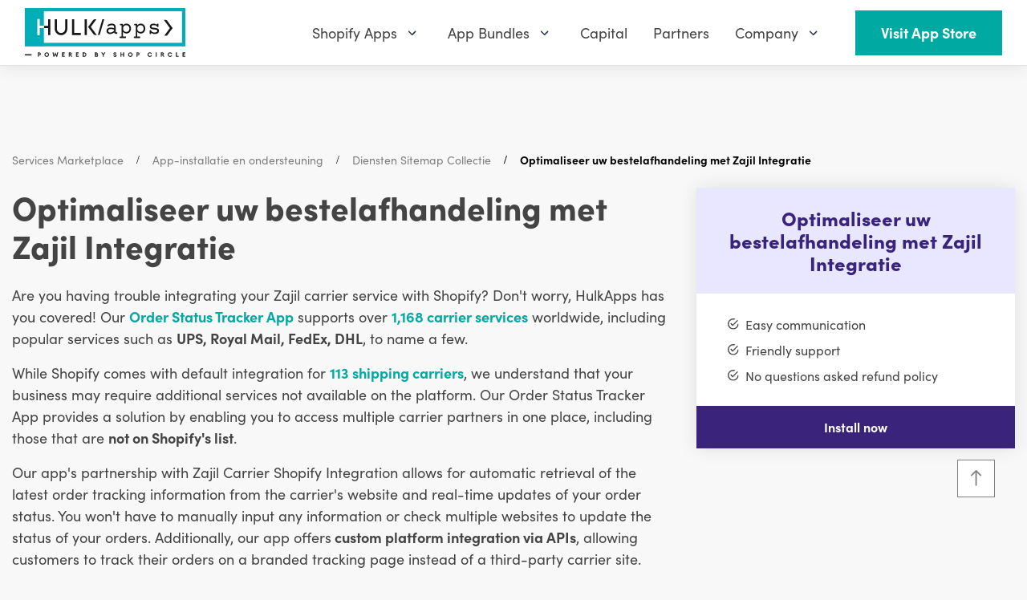

--- FILE ---
content_type: text/html; charset=utf-8
request_url: https://www.hulkapps.com/nl/products/optimaliseer-uw-bestelafhandeling-met-zajil-integratie
body_size: 57665
content:
<!doctype html>
<html
  lang="nl"
  role="document"
  aria-label="HulkApps">
  <head>
    <meta charset="utf-8">
    <meta name="viewport" content="width=device-width, minimum-scale=1, maximum-scale=3, initial-scale=1, shrink-to-fit=no">
    <meta name="theme-color" content="">
  

<meta property="og:site_name" content="HulkApps">
<meta property="og:url" content="https://www.hulkapps.com/nl/products/optimaliseer-uw-bestelafhandeling-met-zajil-integratie">
<meta property="og:title" content="Optimaliseer uw bestelafhandeling met Zajil Integratie">
<meta property="og:type" content="product">
<meta property="og:description" content="Haal real-time trackinginformatie op met de integratie van Zajil-vervoerders en bied klanten een naadloze winkelervaring."><meta property="og:price:amount" content="0.00">
  <meta property="og:price:currency" content="USD"><meta property="og:image" content="http://www.hulkapps.com/cdn/shop/products/Add_custom_shipping_carriers_easily_c556bde5-165c-42a2-a9b0-2844cfc2f79d_1024x1024.jpg?v=1679657584">
<meta property="og:image:secure_url" content="https://www.hulkapps.com/cdn/shop/products/Add_custom_shipping_carriers_easily_c556bde5-165c-42a2-a9b0-2844cfc2f79d_1024x1024.jpg?v=1679657584">

<meta name="twitter:site" content="@hulkapps">
<meta name="twitter:card" content="summary_large_image">
<meta name="twitter:title" content="Optimaliseer uw bestelafhandeling met Zajil Integratie">
<meta name="twitter:description" content="Haal real-time trackinginformatie op met de integratie van Zajil-vervoerders en bied klanten een naadloze winkelervaring.">
<link rel="canonical" href="https://www.hulkapps.com/nl/products/optimaliseer-uw-bestelafhandeling-met-zajil-integratie"><link rel="shortcut icon" href="//www.hulkapps.com/cdn/shop/files/square_favicon_32x32.svg?v=1700475708" sizes="32x32" type="image/png"><title>Optimaliseer uw bestelafhandeling met Zajil Integratie
</title><meta name="description" content="Haal real-time trackinginformatie op met de integratie van Zajil-vervoerders en bied klanten een naadloze winkelervaring.">

    <script src="//www.hulkapps.com/cdn/shop/t/331/assets/read-more-accordion.js?v=70910372531917735221752561815" defer></script>

    <link rel="preload stylesheet" href="https://use.typekit.net/lif8wsb.css">
    <link href="//www.hulkapps.com/cdn/shop/t/331/assets/custom.css?v=171402349297632792601752561801" rel="stylesheet" type="text/css" media="all" />
  <script src="//www.hulkapps.com/cdn/shop/t/331/assets/custom.js?v=179130890905913918821752561801" type="text/javascript"></script>
    <!--
      <link rel="preload stylesheet" href="//cdnjs.cloudflare.com/ajax/libs/ionicons/4.5.6/css/ionicons.min.css" media="none" onload="if(media!=='all')media='all';this.onload=null;this.rel='stylesheet'" >
    -->
<link type="text/css" href="//www.hulkapps.com/cdn/shop/t/331/assets/vendors@layout.theme.css?v=85132729436223133601752561868" rel="stylesheet"><link type="text/css" href="//www.hulkapps.com/cdn/shop/t/331/assets/layout.theme.css?v=110308700856343707671752561868" rel="stylesheet"><link type="text/css" href="//www.hulkapps.com/cdn/shop/t/331/assets/layout.theme.styleLiquid.scss.css?v=71082891204132967961752561868" rel="stylesheet"><script>window.performance && window.performance.mark && window.performance.mark('shopify.content_for_header.start');</script><meta id="shopify-digital-wallet" name="shopify-digital-wallet" content="/15647647/digital_wallets/dialog">
<meta name="shopify-checkout-api-token" content="43dea943b7bac9a7cb4e12a4d0904c01">
<link rel="alternate" hreflang="x-default" href="https://www.hulkapps.com/products/shopify-carrier-zajil-app-integration">
<link rel="alternate" hreflang="en" href="https://www.hulkapps.com/products/shopify-carrier-zajil-app-integration">
<link rel="alternate" hreflang="de" href="https://www.hulkapps.com/de/products/optimieren-sie-ihren-bestellverfolgungsprozess-mit-der-zajil-integration">
<link rel="alternate" hreflang="es" href="https://www.hulkapps.com/es/products/simplifica-el-seguimiento-de-tus-pedidos-con-la-integracin-de-zajil">
<link rel="alternate" hreflang="zh-Hant" href="https://www.hulkapps.com/zh-hant/products/zajil-integration">
<link rel="alternate" hreflang="pl" href="https://www.hulkapps.com/pl/products/usprawnij-ledzenie-zamwie-dziki-integracji-zajil">
<link rel="alternate" hreflang="fr" href="https://www.hulkapps.com/fr/products/optimisez-le-suivi-de-vos-commandes-avec-zajil-integration">
<link rel="alternate" hreflang="zh-Hans" href="https://www.hulkapps.com/zh-hans/products/zajil-integration-2">
<link rel="alternate" hreflang="da" href="https://www.hulkapps.com/da/products/forenkle-din-ordresporeingsproces-med-zajil-integration">
<link rel="alternate" hreflang="nl" href="https://www.hulkapps.com/nl/products/optimaliseer-uw-bestelafhandeling-met-zajil-integratie">
<link rel="alternate" hreflang="fi" href="https://www.hulkapps.com/fi/products/vereinfachen-sie-ihren-bestellverfolgungsprozess-mit-zajil-integration">
<link rel="alternate" hreflang="it" href="https://www.hulkapps.com/it/products/ottimizza-il-processo-di-tracciamento-degli-ordini-con-lintegrazione-di-zajil">
<link rel="alternate" hreflang="ja" href="https://www.hulkapps.com/ja/products/zajil-1">
<link rel="alternate" hreflang="ko" href="https://www.hulkapps.com/ko/products/zajil-2">
<link rel="alternate" hreflang="no" href="https://www.hulkapps.com/no/products/forenkle-prosessen-med-spore-ordrene-dine-med-zajil-integrasjon">
<link rel="alternate" hreflang="sv" href="https://www.hulkapps.com/sv/products/effektivisera-din-orderuppfljningsprocess-med-zajil-integration">
<link rel="alternate" hreflang="th" href="https://www.hulkapps.com/th/products/zajil-integration-1">
<link rel="alternate" hreflang="tr" href="https://www.hulkapps.com/tr/products/zajil-entegrasyonu-ile-sipari-takip-srecinizi-kolaylatrn">
<link rel="alternate" hreflang="cs" href="https://www.hulkapps.com/cs/products/usnadnte-si-sledovn-objednvek-s-integrac-zajil">
<link rel="alternate" hreflang="pt" href="https://www.hulkapps.com/pt/products/simplifique-o-seu-processo-de-rastreamento-de-encomendas-com-a-integrao-zajil">
<link rel="alternate" hreflang="zh-Hant-AD" href="https://www.hulkapps.com/zh-hant/products/zajil-integration">
<link rel="alternate" hreflang="zh-Hans-AD" href="https://www.hulkapps.com/zh-hans/products/zajil-integration-2">
<link rel="alternate" hreflang="zh-Hant-AE" href="https://www.hulkapps.com/zh-hant/products/zajil-integration">
<link rel="alternate" hreflang="zh-Hans-AE" href="https://www.hulkapps.com/zh-hans/products/zajil-integration-2">
<link rel="alternate" hreflang="zh-Hant-AF" href="https://www.hulkapps.com/zh-hant/products/zajil-integration">
<link rel="alternate" hreflang="zh-Hans-AF" href="https://www.hulkapps.com/zh-hans/products/zajil-integration-2">
<link rel="alternate" hreflang="zh-Hant-AG" href="https://www.hulkapps.com/zh-hant/products/zajil-integration">
<link rel="alternate" hreflang="zh-Hans-AG" href="https://www.hulkapps.com/zh-hans/products/zajil-integration-2">
<link rel="alternate" hreflang="zh-Hant-AI" href="https://www.hulkapps.com/zh-hant/products/zajil-integration">
<link rel="alternate" hreflang="zh-Hans-AI" href="https://www.hulkapps.com/zh-hans/products/zajil-integration-2">
<link rel="alternate" hreflang="zh-Hant-AL" href="https://www.hulkapps.com/zh-hant/products/zajil-integration">
<link rel="alternate" hreflang="zh-Hans-AL" href="https://www.hulkapps.com/zh-hans/products/zajil-integration-2">
<link rel="alternate" hreflang="zh-Hant-AM" href="https://www.hulkapps.com/zh-hant/products/zajil-integration">
<link rel="alternate" hreflang="zh-Hans-AM" href="https://www.hulkapps.com/zh-hans/products/zajil-integration-2">
<link rel="alternate" hreflang="zh-Hant-AN" href="https://www.hulkapps.com/zh-hant/products/zajil-integration">
<link rel="alternate" hreflang="zh-Hans-AN" href="https://www.hulkapps.com/zh-hans/products/zajil-integration-2">
<link rel="alternate" hreflang="zh-Hant-AO" href="https://www.hulkapps.com/zh-hant/products/zajil-integration">
<link rel="alternate" hreflang="zh-Hans-AO" href="https://www.hulkapps.com/zh-hans/products/zajil-integration-2">
<link rel="alternate" hreflang="zh-Hant-AR" href="https://www.hulkapps.com/zh-hant/products/zajil-integration">
<link rel="alternate" hreflang="zh-Hans-AR" href="https://www.hulkapps.com/zh-hans/products/zajil-integration-2">
<link rel="alternate" hreflang="zh-Hant-AT" href="https://www.hulkapps.com/zh-hant/products/zajil-integration">
<link rel="alternate" hreflang="zh-Hans-AT" href="https://www.hulkapps.com/zh-hans/products/zajil-integration-2">
<link rel="alternate" hreflang="zh-Hant-AU" href="https://www.hulkapps.com/zh-hant/products/zajil-integration">
<link rel="alternate" hreflang="zh-Hans-AU" href="https://www.hulkapps.com/zh-hans/products/zajil-integration-2">
<link rel="alternate" hreflang="zh-Hant-AW" href="https://www.hulkapps.com/zh-hant/products/zajil-integration">
<link rel="alternate" hreflang="zh-Hans-AW" href="https://www.hulkapps.com/zh-hans/products/zajil-integration-2">
<link rel="alternate" hreflang="zh-Hant-AX" href="https://www.hulkapps.com/zh-hant/products/zajil-integration">
<link rel="alternate" hreflang="zh-Hans-AX" href="https://www.hulkapps.com/zh-hans/products/zajil-integration-2">
<link rel="alternate" hreflang="zh-Hant-AZ" href="https://www.hulkapps.com/zh-hant/products/zajil-integration">
<link rel="alternate" hreflang="zh-Hans-AZ" href="https://www.hulkapps.com/zh-hans/products/zajil-integration-2">
<link rel="alternate" hreflang="zh-Hant-BA" href="https://www.hulkapps.com/zh-hant/products/zajil-integration">
<link rel="alternate" hreflang="zh-Hans-BA" href="https://www.hulkapps.com/zh-hans/products/zajil-integration-2">
<link rel="alternate" hreflang="zh-Hant-BB" href="https://www.hulkapps.com/zh-hant/products/zajil-integration">
<link rel="alternate" hreflang="zh-Hans-BB" href="https://www.hulkapps.com/zh-hans/products/zajil-integration-2">
<link rel="alternate" hreflang="zh-Hant-BD" href="https://www.hulkapps.com/zh-hant/products/zajil-integration">
<link rel="alternate" hreflang="zh-Hans-BD" href="https://www.hulkapps.com/zh-hans/products/zajil-integration-2">
<link rel="alternate" hreflang="zh-Hant-BE" href="https://www.hulkapps.com/zh-hant/products/zajil-integration">
<link rel="alternate" hreflang="zh-Hans-BE" href="https://www.hulkapps.com/zh-hans/products/zajil-integration-2">
<link rel="alternate" hreflang="zh-Hant-BF" href="https://www.hulkapps.com/zh-hant/products/zajil-integration">
<link rel="alternate" hreflang="zh-Hans-BF" href="https://www.hulkapps.com/zh-hans/products/zajil-integration-2">
<link rel="alternate" hreflang="zh-Hant-BG" href="https://www.hulkapps.com/zh-hant/products/zajil-integration">
<link rel="alternate" hreflang="zh-Hans-BG" href="https://www.hulkapps.com/zh-hans/products/zajil-integration-2">
<link rel="alternate" hreflang="zh-Hant-BH" href="https://www.hulkapps.com/zh-hant/products/zajil-integration">
<link rel="alternate" hreflang="zh-Hans-BH" href="https://www.hulkapps.com/zh-hans/products/zajil-integration-2">
<link rel="alternate" hreflang="zh-Hant-BI" href="https://www.hulkapps.com/zh-hant/products/zajil-integration">
<link rel="alternate" hreflang="zh-Hans-BI" href="https://www.hulkapps.com/zh-hans/products/zajil-integration-2">
<link rel="alternate" hreflang="zh-Hant-BJ" href="https://www.hulkapps.com/zh-hant/products/zajil-integration">
<link rel="alternate" hreflang="zh-Hans-BJ" href="https://www.hulkapps.com/zh-hans/products/zajil-integration-2">
<link rel="alternate" hreflang="zh-Hant-BL" href="https://www.hulkapps.com/zh-hant/products/zajil-integration">
<link rel="alternate" hreflang="zh-Hans-BL" href="https://www.hulkapps.com/zh-hans/products/zajil-integration-2">
<link rel="alternate" hreflang="zh-Hant-BM" href="https://www.hulkapps.com/zh-hant/products/zajil-integration">
<link rel="alternate" hreflang="zh-Hans-BM" href="https://www.hulkapps.com/zh-hans/products/zajil-integration-2">
<link rel="alternate" hreflang="zh-Hant-BN" href="https://www.hulkapps.com/zh-hant/products/zajil-integration">
<link rel="alternate" hreflang="zh-Hans-BN" href="https://www.hulkapps.com/zh-hans/products/zajil-integration-2">
<link rel="alternate" hreflang="zh-Hant-BO" href="https://www.hulkapps.com/zh-hant/products/zajil-integration">
<link rel="alternate" hreflang="zh-Hans-BO" href="https://www.hulkapps.com/zh-hans/products/zajil-integration-2">
<link rel="alternate" hreflang="zh-Hant-BQ" href="https://www.hulkapps.com/zh-hant/products/zajil-integration">
<link rel="alternate" hreflang="zh-Hans-BQ" href="https://www.hulkapps.com/zh-hans/products/zajil-integration-2">
<link rel="alternate" hreflang="zh-Hant-BR" href="https://www.hulkapps.com/zh-hant/products/zajil-integration">
<link rel="alternate" hreflang="zh-Hans-BR" href="https://www.hulkapps.com/zh-hans/products/zajil-integration-2">
<link rel="alternate" hreflang="zh-Hant-BS" href="https://www.hulkapps.com/zh-hant/products/zajil-integration">
<link rel="alternate" hreflang="zh-Hans-BS" href="https://www.hulkapps.com/zh-hans/products/zajil-integration-2">
<link rel="alternate" hreflang="zh-Hant-BT" href="https://www.hulkapps.com/zh-hant/products/zajil-integration">
<link rel="alternate" hreflang="zh-Hans-BT" href="https://www.hulkapps.com/zh-hans/products/zajil-integration-2">
<link rel="alternate" hreflang="zh-Hant-BV" href="https://www.hulkapps.com/zh-hant/products/zajil-integration">
<link rel="alternate" hreflang="zh-Hans-BV" href="https://www.hulkapps.com/zh-hans/products/zajil-integration-2">
<link rel="alternate" hreflang="zh-Hant-BW" href="https://www.hulkapps.com/zh-hant/products/zajil-integration">
<link rel="alternate" hreflang="zh-Hans-BW" href="https://www.hulkapps.com/zh-hans/products/zajil-integration-2">
<link rel="alternate" hreflang="zh-Hant-BY" href="https://www.hulkapps.com/zh-hant/products/zajil-integration">
<link rel="alternate" hreflang="zh-Hans-BY" href="https://www.hulkapps.com/zh-hans/products/zajil-integration-2">
<link rel="alternate" hreflang="zh-Hant-BZ" href="https://www.hulkapps.com/zh-hant/products/zajil-integration">
<link rel="alternate" hreflang="zh-Hans-BZ" href="https://www.hulkapps.com/zh-hans/products/zajil-integration-2">
<link rel="alternate" hreflang="zh-Hant-CA" href="https://www.hulkapps.com/zh-hant/products/zajil-integration">
<link rel="alternate" hreflang="zh-Hans-CA" href="https://www.hulkapps.com/zh-hans/products/zajil-integration-2">
<link rel="alternate" hreflang="zh-Hant-CC" href="https://www.hulkapps.com/zh-hant/products/zajil-integration">
<link rel="alternate" hreflang="zh-Hans-CC" href="https://www.hulkapps.com/zh-hans/products/zajil-integration-2">
<link rel="alternate" hreflang="zh-Hant-CD" href="https://www.hulkapps.com/zh-hant/products/zajil-integration">
<link rel="alternate" hreflang="zh-Hans-CD" href="https://www.hulkapps.com/zh-hans/products/zajil-integration-2">
<link rel="alternate" hreflang="zh-Hant-CF" href="https://www.hulkapps.com/zh-hant/products/zajil-integration">
<link rel="alternate" hreflang="zh-Hans-CF" href="https://www.hulkapps.com/zh-hans/products/zajil-integration-2">
<link rel="alternate" hreflang="zh-Hant-CG" href="https://www.hulkapps.com/zh-hant/products/zajil-integration">
<link rel="alternate" hreflang="zh-Hans-CG" href="https://www.hulkapps.com/zh-hans/products/zajil-integration-2">
<link rel="alternate" hreflang="zh-Hant-CH" href="https://www.hulkapps.com/zh-hant/products/zajil-integration">
<link rel="alternate" hreflang="zh-Hans-CH" href="https://www.hulkapps.com/zh-hans/products/zajil-integration-2">
<link rel="alternate" hreflang="zh-Hant-CI" href="https://www.hulkapps.com/zh-hant/products/zajil-integration">
<link rel="alternate" hreflang="zh-Hans-CI" href="https://www.hulkapps.com/zh-hans/products/zajil-integration-2">
<link rel="alternate" hreflang="zh-Hant-CK" href="https://www.hulkapps.com/zh-hant/products/zajil-integration">
<link rel="alternate" hreflang="zh-Hans-CK" href="https://www.hulkapps.com/zh-hans/products/zajil-integration-2">
<link rel="alternate" hreflang="zh-Hant-CL" href="https://www.hulkapps.com/zh-hant/products/zajil-integration">
<link rel="alternate" hreflang="zh-Hans-CL" href="https://www.hulkapps.com/zh-hans/products/zajil-integration-2">
<link rel="alternate" hreflang="zh-Hant-CM" href="https://www.hulkapps.com/zh-hant/products/zajil-integration">
<link rel="alternate" hreflang="zh-Hans-CM" href="https://www.hulkapps.com/zh-hans/products/zajil-integration-2">
<link rel="alternate" hreflang="zh-Hant-CN" href="https://www.hulkapps.com/zh-hant/products/zajil-integration">
<link rel="alternate" hreflang="zh-Hans-CN" href="https://www.hulkapps.com/zh-hans/products/zajil-integration-2">
<link rel="alternate" hreflang="zh-Hant-CO" href="https://www.hulkapps.com/zh-hant/products/zajil-integration">
<link rel="alternate" hreflang="zh-Hans-CO" href="https://www.hulkapps.com/zh-hans/products/zajil-integration-2">
<link rel="alternate" hreflang="zh-Hant-CR" href="https://www.hulkapps.com/zh-hant/products/zajil-integration">
<link rel="alternate" hreflang="zh-Hans-CR" href="https://www.hulkapps.com/zh-hans/products/zajil-integration-2">
<link rel="alternate" hreflang="zh-Hant-CV" href="https://www.hulkapps.com/zh-hant/products/zajil-integration">
<link rel="alternate" hreflang="zh-Hans-CV" href="https://www.hulkapps.com/zh-hans/products/zajil-integration-2">
<link rel="alternate" hreflang="zh-Hant-CW" href="https://www.hulkapps.com/zh-hant/products/zajil-integration">
<link rel="alternate" hreflang="zh-Hans-CW" href="https://www.hulkapps.com/zh-hans/products/zajil-integration-2">
<link rel="alternate" hreflang="zh-Hant-CX" href="https://www.hulkapps.com/zh-hant/products/zajil-integration">
<link rel="alternate" hreflang="zh-Hans-CX" href="https://www.hulkapps.com/zh-hans/products/zajil-integration-2">
<link rel="alternate" hreflang="zh-Hant-CY" href="https://www.hulkapps.com/zh-hant/products/zajil-integration">
<link rel="alternate" hreflang="zh-Hans-CY" href="https://www.hulkapps.com/zh-hans/products/zajil-integration-2">
<link rel="alternate" hreflang="zh-Hant-CZ" href="https://www.hulkapps.com/zh-hant/products/zajil-integration">
<link rel="alternate" hreflang="zh-Hans-CZ" href="https://www.hulkapps.com/zh-hans/products/zajil-integration-2">
<link rel="alternate" hreflang="zh-Hant-DE" href="https://www.hulkapps.com/zh-hant/products/zajil-integration">
<link rel="alternate" hreflang="zh-Hans-DE" href="https://www.hulkapps.com/zh-hans/products/zajil-integration-2">
<link rel="alternate" hreflang="zh-Hant-DJ" href="https://www.hulkapps.com/zh-hant/products/zajil-integration">
<link rel="alternate" hreflang="zh-Hans-DJ" href="https://www.hulkapps.com/zh-hans/products/zajil-integration-2">
<link rel="alternate" hreflang="zh-Hant-DK" href="https://www.hulkapps.com/zh-hant/products/zajil-integration">
<link rel="alternate" hreflang="zh-Hans-DK" href="https://www.hulkapps.com/zh-hans/products/zajil-integration-2">
<link rel="alternate" hreflang="zh-Hant-DM" href="https://www.hulkapps.com/zh-hant/products/zajil-integration">
<link rel="alternate" hreflang="zh-Hans-DM" href="https://www.hulkapps.com/zh-hans/products/zajil-integration-2">
<link rel="alternate" hreflang="zh-Hant-DO" href="https://www.hulkapps.com/zh-hant/products/zajil-integration">
<link rel="alternate" hreflang="zh-Hans-DO" href="https://www.hulkapps.com/zh-hans/products/zajil-integration-2">
<link rel="alternate" hreflang="zh-Hant-DZ" href="https://www.hulkapps.com/zh-hant/products/zajil-integration">
<link rel="alternate" hreflang="zh-Hans-DZ" href="https://www.hulkapps.com/zh-hans/products/zajil-integration-2">
<link rel="alternate" hreflang="zh-Hant-EC" href="https://www.hulkapps.com/zh-hant/products/zajil-integration">
<link rel="alternate" hreflang="zh-Hans-EC" href="https://www.hulkapps.com/zh-hans/products/zajil-integration-2">
<link rel="alternate" hreflang="zh-Hant-EE" href="https://www.hulkapps.com/zh-hant/products/zajil-integration">
<link rel="alternate" hreflang="zh-Hans-EE" href="https://www.hulkapps.com/zh-hans/products/zajil-integration-2">
<link rel="alternate" hreflang="zh-Hant-EG" href="https://www.hulkapps.com/zh-hant/products/zajil-integration">
<link rel="alternate" hreflang="zh-Hans-EG" href="https://www.hulkapps.com/zh-hans/products/zajil-integration-2">
<link rel="alternate" hreflang="zh-Hant-EH" href="https://www.hulkapps.com/zh-hant/products/zajil-integration">
<link rel="alternate" hreflang="zh-Hans-EH" href="https://www.hulkapps.com/zh-hans/products/zajil-integration-2">
<link rel="alternate" hreflang="zh-Hant-ER" href="https://www.hulkapps.com/zh-hant/products/zajil-integration">
<link rel="alternate" hreflang="zh-Hans-ER" href="https://www.hulkapps.com/zh-hans/products/zajil-integration-2">
<link rel="alternate" hreflang="zh-Hant-ES" href="https://www.hulkapps.com/zh-hant/products/zajil-integration">
<link rel="alternate" hreflang="zh-Hans-ES" href="https://www.hulkapps.com/zh-hans/products/zajil-integration-2">
<link rel="alternate" hreflang="zh-Hant-ET" href="https://www.hulkapps.com/zh-hant/products/zajil-integration">
<link rel="alternate" hreflang="zh-Hans-ET" href="https://www.hulkapps.com/zh-hans/products/zajil-integration-2">
<link rel="alternate" hreflang="zh-Hant-FI" href="https://www.hulkapps.com/zh-hant/products/zajil-integration">
<link rel="alternate" hreflang="zh-Hans-FI" href="https://www.hulkapps.com/zh-hans/products/zajil-integration-2">
<link rel="alternate" hreflang="zh-Hant-FJ" href="https://www.hulkapps.com/zh-hant/products/zajil-integration">
<link rel="alternate" hreflang="zh-Hans-FJ" href="https://www.hulkapps.com/zh-hans/products/zajil-integration-2">
<link rel="alternate" hreflang="zh-Hant-FK" href="https://www.hulkapps.com/zh-hant/products/zajil-integration">
<link rel="alternate" hreflang="zh-Hans-FK" href="https://www.hulkapps.com/zh-hans/products/zajil-integration-2">
<link rel="alternate" hreflang="zh-Hant-FO" href="https://www.hulkapps.com/zh-hant/products/zajil-integration">
<link rel="alternate" hreflang="zh-Hans-FO" href="https://www.hulkapps.com/zh-hans/products/zajil-integration-2">
<link rel="alternate" hreflang="zh-Hant-FR" href="https://www.hulkapps.com/zh-hant/products/zajil-integration">
<link rel="alternate" hreflang="zh-Hans-FR" href="https://www.hulkapps.com/zh-hans/products/zajil-integration-2">
<link rel="alternate" hreflang="zh-Hant-GA" href="https://www.hulkapps.com/zh-hant/products/zajil-integration">
<link rel="alternate" hreflang="zh-Hans-GA" href="https://www.hulkapps.com/zh-hans/products/zajil-integration-2">
<link rel="alternate" hreflang="zh-Hant-GB" href="https://www.hulkapps.com/zh-hant/products/zajil-integration">
<link rel="alternate" hreflang="zh-Hans-GB" href="https://www.hulkapps.com/zh-hans/products/zajil-integration-2">
<link rel="alternate" hreflang="zh-Hant-GD" href="https://www.hulkapps.com/zh-hant/products/zajil-integration">
<link rel="alternate" hreflang="zh-Hans-GD" href="https://www.hulkapps.com/zh-hans/products/zajil-integration-2">
<link rel="alternate" hreflang="zh-Hant-GE" href="https://www.hulkapps.com/zh-hant/products/zajil-integration">
<link rel="alternate" hreflang="zh-Hans-GE" href="https://www.hulkapps.com/zh-hans/products/zajil-integration-2">
<link rel="alternate" hreflang="zh-Hant-GF" href="https://www.hulkapps.com/zh-hant/products/zajil-integration">
<link rel="alternate" hreflang="zh-Hans-GF" href="https://www.hulkapps.com/zh-hans/products/zajil-integration-2">
<link rel="alternate" hreflang="zh-Hant-GG" href="https://www.hulkapps.com/zh-hant/products/zajil-integration">
<link rel="alternate" hreflang="zh-Hans-GG" href="https://www.hulkapps.com/zh-hans/products/zajil-integration-2">
<link rel="alternate" hreflang="zh-Hant-GH" href="https://www.hulkapps.com/zh-hant/products/zajil-integration">
<link rel="alternate" hreflang="zh-Hans-GH" href="https://www.hulkapps.com/zh-hans/products/zajil-integration-2">
<link rel="alternate" hreflang="zh-Hant-GI" href="https://www.hulkapps.com/zh-hant/products/zajil-integration">
<link rel="alternate" hreflang="zh-Hans-GI" href="https://www.hulkapps.com/zh-hans/products/zajil-integration-2">
<link rel="alternate" hreflang="zh-Hant-GL" href="https://www.hulkapps.com/zh-hant/products/zajil-integration">
<link rel="alternate" hreflang="zh-Hans-GL" href="https://www.hulkapps.com/zh-hans/products/zajil-integration-2">
<link rel="alternate" hreflang="zh-Hant-GM" href="https://www.hulkapps.com/zh-hant/products/zajil-integration">
<link rel="alternate" hreflang="zh-Hans-GM" href="https://www.hulkapps.com/zh-hans/products/zajil-integration-2">
<link rel="alternate" hreflang="zh-Hant-GN" href="https://www.hulkapps.com/zh-hant/products/zajil-integration">
<link rel="alternate" hreflang="zh-Hans-GN" href="https://www.hulkapps.com/zh-hans/products/zajil-integration-2">
<link rel="alternate" hreflang="zh-Hant-GP" href="https://www.hulkapps.com/zh-hant/products/zajil-integration">
<link rel="alternate" hreflang="zh-Hans-GP" href="https://www.hulkapps.com/zh-hans/products/zajil-integration-2">
<link rel="alternate" hreflang="zh-Hant-GQ" href="https://www.hulkapps.com/zh-hant/products/zajil-integration">
<link rel="alternate" hreflang="zh-Hans-GQ" href="https://www.hulkapps.com/zh-hans/products/zajil-integration-2">
<link rel="alternate" hreflang="zh-Hant-GR" href="https://www.hulkapps.com/zh-hant/products/zajil-integration">
<link rel="alternate" hreflang="zh-Hans-GR" href="https://www.hulkapps.com/zh-hans/products/zajil-integration-2">
<link rel="alternate" hreflang="zh-Hant-GS" href="https://www.hulkapps.com/zh-hant/products/zajil-integration">
<link rel="alternate" hreflang="zh-Hans-GS" href="https://www.hulkapps.com/zh-hans/products/zajil-integration-2">
<link rel="alternate" hreflang="zh-Hant-GT" href="https://www.hulkapps.com/zh-hant/products/zajil-integration">
<link rel="alternate" hreflang="zh-Hans-GT" href="https://www.hulkapps.com/zh-hans/products/zajil-integration-2">
<link rel="alternate" hreflang="zh-Hant-GW" href="https://www.hulkapps.com/zh-hant/products/zajil-integration">
<link rel="alternate" hreflang="zh-Hans-GW" href="https://www.hulkapps.com/zh-hans/products/zajil-integration-2">
<link rel="alternate" hreflang="zh-Hant-GY" href="https://www.hulkapps.com/zh-hant/products/zajil-integration">
<link rel="alternate" hreflang="zh-Hans-GY" href="https://www.hulkapps.com/zh-hans/products/zajil-integration-2">
<link rel="alternate" hreflang="zh-Hant-HK" href="https://www.hulkapps.com/zh-hant/products/zajil-integration">
<link rel="alternate" hreflang="zh-Hans-HK" href="https://www.hulkapps.com/zh-hans/products/zajil-integration-2">
<link rel="alternate" hreflang="zh-Hant-HM" href="https://www.hulkapps.com/zh-hant/products/zajil-integration">
<link rel="alternate" hreflang="zh-Hans-HM" href="https://www.hulkapps.com/zh-hans/products/zajil-integration-2">
<link rel="alternate" hreflang="zh-Hant-HN" href="https://www.hulkapps.com/zh-hant/products/zajil-integration">
<link rel="alternate" hreflang="zh-Hans-HN" href="https://www.hulkapps.com/zh-hans/products/zajil-integration-2">
<link rel="alternate" hreflang="zh-Hant-HR" href="https://www.hulkapps.com/zh-hant/products/zajil-integration">
<link rel="alternate" hreflang="zh-Hans-HR" href="https://www.hulkapps.com/zh-hans/products/zajil-integration-2">
<link rel="alternate" hreflang="zh-Hant-HT" href="https://www.hulkapps.com/zh-hant/products/zajil-integration">
<link rel="alternate" hreflang="zh-Hans-HT" href="https://www.hulkapps.com/zh-hans/products/zajil-integration-2">
<link rel="alternate" hreflang="zh-Hant-HU" href="https://www.hulkapps.com/zh-hant/products/zajil-integration">
<link rel="alternate" hreflang="zh-Hans-HU" href="https://www.hulkapps.com/zh-hans/products/zajil-integration-2">
<link rel="alternate" hreflang="zh-Hant-ID" href="https://www.hulkapps.com/zh-hant/products/zajil-integration">
<link rel="alternate" hreflang="zh-Hans-ID" href="https://www.hulkapps.com/zh-hans/products/zajil-integration-2">
<link rel="alternate" hreflang="zh-Hant-IE" href="https://www.hulkapps.com/zh-hant/products/zajil-integration">
<link rel="alternate" hreflang="zh-Hans-IE" href="https://www.hulkapps.com/zh-hans/products/zajil-integration-2">
<link rel="alternate" hreflang="zh-Hant-IL" href="https://www.hulkapps.com/zh-hant/products/zajil-integration">
<link rel="alternate" hreflang="zh-Hans-IL" href="https://www.hulkapps.com/zh-hans/products/zajil-integration-2">
<link rel="alternate" hreflang="zh-Hant-IM" href="https://www.hulkapps.com/zh-hant/products/zajil-integration">
<link rel="alternate" hreflang="zh-Hans-IM" href="https://www.hulkapps.com/zh-hans/products/zajil-integration-2">
<link rel="alternate" hreflang="zh-Hant-IN" href="https://www.hulkapps.com/zh-hant/products/zajil-integration">
<link rel="alternate" hreflang="zh-Hans-IN" href="https://www.hulkapps.com/zh-hans/products/zajil-integration-2">
<link rel="alternate" hreflang="zh-Hant-IO" href="https://www.hulkapps.com/zh-hant/products/zajil-integration">
<link rel="alternate" hreflang="zh-Hans-IO" href="https://www.hulkapps.com/zh-hans/products/zajil-integration-2">
<link rel="alternate" hreflang="zh-Hant-IQ" href="https://www.hulkapps.com/zh-hant/products/zajil-integration">
<link rel="alternate" hreflang="zh-Hans-IQ" href="https://www.hulkapps.com/zh-hans/products/zajil-integration-2">
<link rel="alternate" hreflang="zh-Hant-IS" href="https://www.hulkapps.com/zh-hant/products/zajil-integration">
<link rel="alternate" hreflang="zh-Hans-IS" href="https://www.hulkapps.com/zh-hans/products/zajil-integration-2">
<link rel="alternate" hreflang="zh-Hant-IT" href="https://www.hulkapps.com/zh-hant/products/zajil-integration">
<link rel="alternate" hreflang="zh-Hans-IT" href="https://www.hulkapps.com/zh-hans/products/zajil-integration-2">
<link rel="alternate" hreflang="zh-Hant-JE" href="https://www.hulkapps.com/zh-hant/products/zajil-integration">
<link rel="alternate" hreflang="zh-Hans-JE" href="https://www.hulkapps.com/zh-hans/products/zajil-integration-2">
<link rel="alternate" hreflang="zh-Hant-JM" href="https://www.hulkapps.com/zh-hant/products/zajil-integration">
<link rel="alternate" hreflang="zh-Hans-JM" href="https://www.hulkapps.com/zh-hans/products/zajil-integration-2">
<link rel="alternate" hreflang="zh-Hant-JO" href="https://www.hulkapps.com/zh-hant/products/zajil-integration">
<link rel="alternate" hreflang="zh-Hans-JO" href="https://www.hulkapps.com/zh-hans/products/zajil-integration-2">
<link rel="alternate" hreflang="zh-Hant-JP" href="https://www.hulkapps.com/zh-hant/products/zajil-integration">
<link rel="alternate" hreflang="zh-Hans-JP" href="https://www.hulkapps.com/zh-hans/products/zajil-integration-2">
<link rel="alternate" hreflang="zh-Hant-KE" href="https://www.hulkapps.com/zh-hant/products/zajil-integration">
<link rel="alternate" hreflang="zh-Hans-KE" href="https://www.hulkapps.com/zh-hans/products/zajil-integration-2">
<link rel="alternate" hreflang="zh-Hant-KG" href="https://www.hulkapps.com/zh-hant/products/zajil-integration">
<link rel="alternate" hreflang="zh-Hans-KG" href="https://www.hulkapps.com/zh-hans/products/zajil-integration-2">
<link rel="alternate" hreflang="zh-Hant-KH" href="https://www.hulkapps.com/zh-hant/products/zajil-integration">
<link rel="alternate" hreflang="zh-Hans-KH" href="https://www.hulkapps.com/zh-hans/products/zajil-integration-2">
<link rel="alternate" hreflang="zh-Hant-KI" href="https://www.hulkapps.com/zh-hant/products/zajil-integration">
<link rel="alternate" hreflang="zh-Hans-KI" href="https://www.hulkapps.com/zh-hans/products/zajil-integration-2">
<link rel="alternate" hreflang="zh-Hant-KM" href="https://www.hulkapps.com/zh-hant/products/zajil-integration">
<link rel="alternate" hreflang="zh-Hans-KM" href="https://www.hulkapps.com/zh-hans/products/zajil-integration-2">
<link rel="alternate" hreflang="zh-Hant-KN" href="https://www.hulkapps.com/zh-hant/products/zajil-integration">
<link rel="alternate" hreflang="zh-Hans-KN" href="https://www.hulkapps.com/zh-hans/products/zajil-integration-2">
<link rel="alternate" hreflang="zh-Hant-KR" href="https://www.hulkapps.com/zh-hant/products/zajil-integration">
<link rel="alternate" hreflang="zh-Hans-KR" href="https://www.hulkapps.com/zh-hans/products/zajil-integration-2">
<link rel="alternate" hreflang="zh-Hant-KW" href="https://www.hulkapps.com/zh-hant/products/zajil-integration">
<link rel="alternate" hreflang="zh-Hans-KW" href="https://www.hulkapps.com/zh-hans/products/zajil-integration-2">
<link rel="alternate" hreflang="zh-Hant-KY" href="https://www.hulkapps.com/zh-hant/products/zajil-integration">
<link rel="alternate" hreflang="zh-Hans-KY" href="https://www.hulkapps.com/zh-hans/products/zajil-integration-2">
<link rel="alternate" hreflang="zh-Hant-KZ" href="https://www.hulkapps.com/zh-hant/products/zajil-integration">
<link rel="alternate" hreflang="zh-Hans-KZ" href="https://www.hulkapps.com/zh-hans/products/zajil-integration-2">
<link rel="alternate" hreflang="zh-Hant-LA" href="https://www.hulkapps.com/zh-hant/products/zajil-integration">
<link rel="alternate" hreflang="zh-Hans-LA" href="https://www.hulkapps.com/zh-hans/products/zajil-integration-2">
<link rel="alternate" hreflang="zh-Hant-LB" href="https://www.hulkapps.com/zh-hant/products/zajil-integration">
<link rel="alternate" hreflang="zh-Hans-LB" href="https://www.hulkapps.com/zh-hans/products/zajil-integration-2">
<link rel="alternate" hreflang="zh-Hant-LC" href="https://www.hulkapps.com/zh-hant/products/zajil-integration">
<link rel="alternate" hreflang="zh-Hans-LC" href="https://www.hulkapps.com/zh-hans/products/zajil-integration-2">
<link rel="alternate" hreflang="zh-Hant-LI" href="https://www.hulkapps.com/zh-hant/products/zajil-integration">
<link rel="alternate" hreflang="zh-Hans-LI" href="https://www.hulkapps.com/zh-hans/products/zajil-integration-2">
<link rel="alternate" hreflang="zh-Hant-LK" href="https://www.hulkapps.com/zh-hant/products/zajil-integration">
<link rel="alternate" hreflang="zh-Hans-LK" href="https://www.hulkapps.com/zh-hans/products/zajil-integration-2">
<link rel="alternate" hreflang="zh-Hant-LR" href="https://www.hulkapps.com/zh-hant/products/zajil-integration">
<link rel="alternate" hreflang="zh-Hans-LR" href="https://www.hulkapps.com/zh-hans/products/zajil-integration-2">
<link rel="alternate" hreflang="zh-Hant-LS" href="https://www.hulkapps.com/zh-hant/products/zajil-integration">
<link rel="alternate" hreflang="zh-Hans-LS" href="https://www.hulkapps.com/zh-hans/products/zajil-integration-2">
<link rel="alternate" hreflang="zh-Hant-LT" href="https://www.hulkapps.com/zh-hant/products/zajil-integration">
<link rel="alternate" hreflang="zh-Hans-LT" href="https://www.hulkapps.com/zh-hans/products/zajil-integration-2">
<link rel="alternate" hreflang="zh-Hant-LU" href="https://www.hulkapps.com/zh-hant/products/zajil-integration">
<link rel="alternate" hreflang="zh-Hans-LU" href="https://www.hulkapps.com/zh-hans/products/zajil-integration-2">
<link rel="alternate" hreflang="zh-Hant-LV" href="https://www.hulkapps.com/zh-hant/products/zajil-integration">
<link rel="alternate" hreflang="zh-Hans-LV" href="https://www.hulkapps.com/zh-hans/products/zajil-integration-2">
<link rel="alternate" hreflang="zh-Hant-LY" href="https://www.hulkapps.com/zh-hant/products/zajil-integration">
<link rel="alternate" hreflang="zh-Hans-LY" href="https://www.hulkapps.com/zh-hans/products/zajil-integration-2">
<link rel="alternate" hreflang="zh-Hant-MA" href="https://www.hulkapps.com/zh-hant/products/zajil-integration">
<link rel="alternate" hreflang="zh-Hans-MA" href="https://www.hulkapps.com/zh-hans/products/zajil-integration-2">
<link rel="alternate" hreflang="zh-Hant-MC" href="https://www.hulkapps.com/zh-hant/products/zajil-integration">
<link rel="alternate" hreflang="zh-Hans-MC" href="https://www.hulkapps.com/zh-hans/products/zajil-integration-2">
<link rel="alternate" hreflang="zh-Hant-MD" href="https://www.hulkapps.com/zh-hant/products/zajil-integration">
<link rel="alternate" hreflang="zh-Hans-MD" href="https://www.hulkapps.com/zh-hans/products/zajil-integration-2">
<link rel="alternate" hreflang="zh-Hant-ME" href="https://www.hulkapps.com/zh-hant/products/zajil-integration">
<link rel="alternate" hreflang="zh-Hans-ME" href="https://www.hulkapps.com/zh-hans/products/zajil-integration-2">
<link rel="alternate" hreflang="zh-Hant-MF" href="https://www.hulkapps.com/zh-hant/products/zajil-integration">
<link rel="alternate" hreflang="zh-Hans-MF" href="https://www.hulkapps.com/zh-hans/products/zajil-integration-2">
<link rel="alternate" hreflang="zh-Hant-MG" href="https://www.hulkapps.com/zh-hant/products/zajil-integration">
<link rel="alternate" hreflang="zh-Hans-MG" href="https://www.hulkapps.com/zh-hans/products/zajil-integration-2">
<link rel="alternate" hreflang="zh-Hant-MK" href="https://www.hulkapps.com/zh-hant/products/zajil-integration">
<link rel="alternate" hreflang="zh-Hans-MK" href="https://www.hulkapps.com/zh-hans/products/zajil-integration-2">
<link rel="alternate" hreflang="zh-Hant-ML" href="https://www.hulkapps.com/zh-hant/products/zajil-integration">
<link rel="alternate" hreflang="zh-Hans-ML" href="https://www.hulkapps.com/zh-hans/products/zajil-integration-2">
<link rel="alternate" hreflang="zh-Hant-MM" href="https://www.hulkapps.com/zh-hant/products/zajil-integration">
<link rel="alternate" hreflang="zh-Hans-MM" href="https://www.hulkapps.com/zh-hans/products/zajil-integration-2">
<link rel="alternate" hreflang="zh-Hant-MN" href="https://www.hulkapps.com/zh-hant/products/zajil-integration">
<link rel="alternate" hreflang="zh-Hans-MN" href="https://www.hulkapps.com/zh-hans/products/zajil-integration-2">
<link rel="alternate" hreflang="zh-Hant-MO" href="https://www.hulkapps.com/zh-hant/products/zajil-integration">
<link rel="alternate" hreflang="zh-Hans-MO" href="https://www.hulkapps.com/zh-hans/products/zajil-integration-2">
<link rel="alternate" hreflang="zh-Hant-MQ" href="https://www.hulkapps.com/zh-hant/products/zajil-integration">
<link rel="alternate" hreflang="zh-Hans-MQ" href="https://www.hulkapps.com/zh-hans/products/zajil-integration-2">
<link rel="alternate" hreflang="zh-Hant-MR" href="https://www.hulkapps.com/zh-hant/products/zajil-integration">
<link rel="alternate" hreflang="zh-Hans-MR" href="https://www.hulkapps.com/zh-hans/products/zajil-integration-2">
<link rel="alternate" hreflang="zh-Hant-MS" href="https://www.hulkapps.com/zh-hant/products/zajil-integration">
<link rel="alternate" hreflang="zh-Hans-MS" href="https://www.hulkapps.com/zh-hans/products/zajil-integration-2">
<link rel="alternate" hreflang="zh-Hant-MT" href="https://www.hulkapps.com/zh-hant/products/zajil-integration">
<link rel="alternate" hreflang="zh-Hans-MT" href="https://www.hulkapps.com/zh-hans/products/zajil-integration-2">
<link rel="alternate" hreflang="zh-Hant-MU" href="https://www.hulkapps.com/zh-hant/products/zajil-integration">
<link rel="alternate" hreflang="zh-Hans-MU" href="https://www.hulkapps.com/zh-hans/products/zajil-integration-2">
<link rel="alternate" hreflang="zh-Hant-MV" href="https://www.hulkapps.com/zh-hant/products/zajil-integration">
<link rel="alternate" hreflang="zh-Hans-MV" href="https://www.hulkapps.com/zh-hans/products/zajil-integration-2">
<link rel="alternate" hreflang="zh-Hant-MW" href="https://www.hulkapps.com/zh-hant/products/zajil-integration">
<link rel="alternate" hreflang="zh-Hans-MW" href="https://www.hulkapps.com/zh-hans/products/zajil-integration-2">
<link rel="alternate" hreflang="zh-Hant-MX" href="https://www.hulkapps.com/zh-hant/products/zajil-integration">
<link rel="alternate" hreflang="zh-Hans-MX" href="https://www.hulkapps.com/zh-hans/products/zajil-integration-2">
<link rel="alternate" hreflang="zh-Hant-MY" href="https://www.hulkapps.com/zh-hant/products/zajil-integration">
<link rel="alternate" hreflang="zh-Hans-MY" href="https://www.hulkapps.com/zh-hans/products/zajil-integration-2">
<link rel="alternate" hreflang="zh-Hant-MZ" href="https://www.hulkapps.com/zh-hant/products/zajil-integration">
<link rel="alternate" hreflang="zh-Hans-MZ" href="https://www.hulkapps.com/zh-hans/products/zajil-integration-2">
<link rel="alternate" hreflang="zh-Hant-NA" href="https://www.hulkapps.com/zh-hant/products/zajil-integration">
<link rel="alternate" hreflang="zh-Hans-NA" href="https://www.hulkapps.com/zh-hans/products/zajil-integration-2">
<link rel="alternate" hreflang="zh-Hant-NC" href="https://www.hulkapps.com/zh-hant/products/zajil-integration">
<link rel="alternate" hreflang="zh-Hans-NC" href="https://www.hulkapps.com/zh-hans/products/zajil-integration-2">
<link rel="alternate" hreflang="zh-Hant-NE" href="https://www.hulkapps.com/zh-hant/products/zajil-integration">
<link rel="alternate" hreflang="zh-Hans-NE" href="https://www.hulkapps.com/zh-hans/products/zajil-integration-2">
<link rel="alternate" hreflang="zh-Hant-NF" href="https://www.hulkapps.com/zh-hant/products/zajil-integration">
<link rel="alternate" hreflang="zh-Hans-NF" href="https://www.hulkapps.com/zh-hans/products/zajil-integration-2">
<link rel="alternate" hreflang="zh-Hant-NG" href="https://www.hulkapps.com/zh-hant/products/zajil-integration">
<link rel="alternate" hreflang="zh-Hans-NG" href="https://www.hulkapps.com/zh-hans/products/zajil-integration-2">
<link rel="alternate" hreflang="zh-Hant-NI" href="https://www.hulkapps.com/zh-hant/products/zajil-integration">
<link rel="alternate" hreflang="zh-Hans-NI" href="https://www.hulkapps.com/zh-hans/products/zajil-integration-2">
<link rel="alternate" hreflang="zh-Hant-NL" href="https://www.hulkapps.com/zh-hant/products/zajil-integration">
<link rel="alternate" hreflang="zh-Hans-NL" href="https://www.hulkapps.com/zh-hans/products/zajil-integration-2">
<link rel="alternate" hreflang="zh-Hant-NO" href="https://www.hulkapps.com/zh-hant/products/zajil-integration">
<link rel="alternate" hreflang="zh-Hans-NO" href="https://www.hulkapps.com/zh-hans/products/zajil-integration-2">
<link rel="alternate" hreflang="zh-Hant-NP" href="https://www.hulkapps.com/zh-hant/products/zajil-integration">
<link rel="alternate" hreflang="zh-Hans-NP" href="https://www.hulkapps.com/zh-hans/products/zajil-integration-2">
<link rel="alternate" hreflang="zh-Hant-NR" href="https://www.hulkapps.com/zh-hant/products/zajil-integration">
<link rel="alternate" hreflang="zh-Hans-NR" href="https://www.hulkapps.com/zh-hans/products/zajil-integration-2">
<link rel="alternate" hreflang="zh-Hant-NU" href="https://www.hulkapps.com/zh-hant/products/zajil-integration">
<link rel="alternate" hreflang="zh-Hans-NU" href="https://www.hulkapps.com/zh-hans/products/zajil-integration-2">
<link rel="alternate" hreflang="zh-Hant-NZ" href="https://www.hulkapps.com/zh-hant/products/zajil-integration">
<link rel="alternate" hreflang="zh-Hans-NZ" href="https://www.hulkapps.com/zh-hans/products/zajil-integration-2">
<link rel="alternate" hreflang="zh-Hant-OM" href="https://www.hulkapps.com/zh-hant/products/zajil-integration">
<link rel="alternate" hreflang="zh-Hans-OM" href="https://www.hulkapps.com/zh-hans/products/zajil-integration-2">
<link rel="alternate" hreflang="zh-Hant-PA" href="https://www.hulkapps.com/zh-hant/products/zajil-integration">
<link rel="alternate" hreflang="zh-Hans-PA" href="https://www.hulkapps.com/zh-hans/products/zajil-integration-2">
<link rel="alternate" hreflang="zh-Hant-PE" href="https://www.hulkapps.com/zh-hant/products/zajil-integration">
<link rel="alternate" hreflang="zh-Hans-PE" href="https://www.hulkapps.com/zh-hans/products/zajil-integration-2">
<link rel="alternate" hreflang="zh-Hant-PF" href="https://www.hulkapps.com/zh-hant/products/zajil-integration">
<link rel="alternate" hreflang="zh-Hans-PF" href="https://www.hulkapps.com/zh-hans/products/zajil-integration-2">
<link rel="alternate" hreflang="zh-Hant-PG" href="https://www.hulkapps.com/zh-hant/products/zajil-integration">
<link rel="alternate" hreflang="zh-Hans-PG" href="https://www.hulkapps.com/zh-hans/products/zajil-integration-2">
<link rel="alternate" hreflang="zh-Hant-PH" href="https://www.hulkapps.com/zh-hant/products/zajil-integration">
<link rel="alternate" hreflang="zh-Hans-PH" href="https://www.hulkapps.com/zh-hans/products/zajil-integration-2">
<link rel="alternate" hreflang="zh-Hant-PK" href="https://www.hulkapps.com/zh-hant/products/zajil-integration">
<link rel="alternate" hreflang="zh-Hans-PK" href="https://www.hulkapps.com/zh-hans/products/zajil-integration-2">
<link rel="alternate" hreflang="zh-Hant-PL" href="https://www.hulkapps.com/zh-hant/products/zajil-integration">
<link rel="alternate" hreflang="zh-Hans-PL" href="https://www.hulkapps.com/zh-hans/products/zajil-integration-2">
<link rel="alternate" hreflang="zh-Hant-PM" href="https://www.hulkapps.com/zh-hant/products/zajil-integration">
<link rel="alternate" hreflang="zh-Hans-PM" href="https://www.hulkapps.com/zh-hans/products/zajil-integration-2">
<link rel="alternate" hreflang="zh-Hant-PN" href="https://www.hulkapps.com/zh-hant/products/zajil-integration">
<link rel="alternate" hreflang="zh-Hans-PN" href="https://www.hulkapps.com/zh-hans/products/zajil-integration-2">
<link rel="alternate" hreflang="zh-Hant-PS" href="https://www.hulkapps.com/zh-hant/products/zajil-integration">
<link rel="alternate" hreflang="zh-Hans-PS" href="https://www.hulkapps.com/zh-hans/products/zajil-integration-2">
<link rel="alternate" hreflang="zh-Hant-PT" href="https://www.hulkapps.com/zh-hant/products/zajil-integration">
<link rel="alternate" hreflang="zh-Hans-PT" href="https://www.hulkapps.com/zh-hans/products/zajil-integration-2">
<link rel="alternate" hreflang="zh-Hant-PY" href="https://www.hulkapps.com/zh-hant/products/zajil-integration">
<link rel="alternate" hreflang="zh-Hans-PY" href="https://www.hulkapps.com/zh-hans/products/zajil-integration-2">
<link rel="alternate" hreflang="zh-Hant-QA" href="https://www.hulkapps.com/zh-hant/products/zajil-integration">
<link rel="alternate" hreflang="zh-Hans-QA" href="https://www.hulkapps.com/zh-hans/products/zajil-integration-2">
<link rel="alternate" hreflang="zh-Hant-RE" href="https://www.hulkapps.com/zh-hant/products/zajil-integration">
<link rel="alternate" hreflang="zh-Hans-RE" href="https://www.hulkapps.com/zh-hans/products/zajil-integration-2">
<link rel="alternate" hreflang="zh-Hant-RO" href="https://www.hulkapps.com/zh-hant/products/zajil-integration">
<link rel="alternate" hreflang="zh-Hans-RO" href="https://www.hulkapps.com/zh-hans/products/zajil-integration-2">
<link rel="alternate" hreflang="zh-Hant-RS" href="https://www.hulkapps.com/zh-hant/products/zajil-integration">
<link rel="alternate" hreflang="zh-Hans-RS" href="https://www.hulkapps.com/zh-hans/products/zajil-integration-2">
<link rel="alternate" hreflang="zh-Hant-RU" href="https://www.hulkapps.com/zh-hant/products/zajil-integration">
<link rel="alternate" hreflang="zh-Hans-RU" href="https://www.hulkapps.com/zh-hans/products/zajil-integration-2">
<link rel="alternate" hreflang="zh-Hant-RW" href="https://www.hulkapps.com/zh-hant/products/zajil-integration">
<link rel="alternate" hreflang="zh-Hans-RW" href="https://www.hulkapps.com/zh-hans/products/zajil-integration-2">
<link rel="alternate" hreflang="zh-Hant-SA" href="https://www.hulkapps.com/zh-hant/products/zajil-integration">
<link rel="alternate" hreflang="zh-Hans-SA" href="https://www.hulkapps.com/zh-hans/products/zajil-integration-2">
<link rel="alternate" hreflang="zh-Hant-SB" href="https://www.hulkapps.com/zh-hant/products/zajil-integration">
<link rel="alternate" hreflang="zh-Hans-SB" href="https://www.hulkapps.com/zh-hans/products/zajil-integration-2">
<link rel="alternate" hreflang="zh-Hant-SC" href="https://www.hulkapps.com/zh-hant/products/zajil-integration">
<link rel="alternate" hreflang="zh-Hans-SC" href="https://www.hulkapps.com/zh-hans/products/zajil-integration-2">
<link rel="alternate" hreflang="zh-Hant-SD" href="https://www.hulkapps.com/zh-hant/products/zajil-integration">
<link rel="alternate" hreflang="zh-Hans-SD" href="https://www.hulkapps.com/zh-hans/products/zajil-integration-2">
<link rel="alternate" hreflang="zh-Hant-SE" href="https://www.hulkapps.com/zh-hant/products/zajil-integration">
<link rel="alternate" hreflang="zh-Hans-SE" href="https://www.hulkapps.com/zh-hans/products/zajil-integration-2">
<link rel="alternate" hreflang="zh-Hant-SG" href="https://www.hulkapps.com/zh-hant/products/zajil-integration">
<link rel="alternate" hreflang="zh-Hans-SG" href="https://www.hulkapps.com/zh-hans/products/zajil-integration-2">
<link rel="alternate" hreflang="zh-Hant-SH" href="https://www.hulkapps.com/zh-hant/products/zajil-integration">
<link rel="alternate" hreflang="zh-Hans-SH" href="https://www.hulkapps.com/zh-hans/products/zajil-integration-2">
<link rel="alternate" hreflang="zh-Hant-SI" href="https://www.hulkapps.com/zh-hant/products/zajil-integration">
<link rel="alternate" hreflang="zh-Hans-SI" href="https://www.hulkapps.com/zh-hans/products/zajil-integration-2">
<link rel="alternate" hreflang="zh-Hant-SJ" href="https://www.hulkapps.com/zh-hant/products/zajil-integration">
<link rel="alternate" hreflang="zh-Hans-SJ" href="https://www.hulkapps.com/zh-hans/products/zajil-integration-2">
<link rel="alternate" hreflang="zh-Hant-SK" href="https://www.hulkapps.com/zh-hant/products/zajil-integration">
<link rel="alternate" hreflang="zh-Hans-SK" href="https://www.hulkapps.com/zh-hans/products/zajil-integration-2">
<link rel="alternate" hreflang="zh-Hant-SL" href="https://www.hulkapps.com/zh-hant/products/zajil-integration">
<link rel="alternate" hreflang="zh-Hans-SL" href="https://www.hulkapps.com/zh-hans/products/zajil-integration-2">
<link rel="alternate" hreflang="zh-Hant-SM" href="https://www.hulkapps.com/zh-hant/products/zajil-integration">
<link rel="alternate" hreflang="zh-Hans-SM" href="https://www.hulkapps.com/zh-hans/products/zajil-integration-2">
<link rel="alternate" hreflang="zh-Hant-SN" href="https://www.hulkapps.com/zh-hant/products/zajil-integration">
<link rel="alternate" hreflang="zh-Hans-SN" href="https://www.hulkapps.com/zh-hans/products/zajil-integration-2">
<link rel="alternate" hreflang="zh-Hant-SO" href="https://www.hulkapps.com/zh-hant/products/zajil-integration">
<link rel="alternate" hreflang="zh-Hans-SO" href="https://www.hulkapps.com/zh-hans/products/zajil-integration-2">
<link rel="alternate" hreflang="zh-Hant-SR" href="https://www.hulkapps.com/zh-hant/products/zajil-integration">
<link rel="alternate" hreflang="zh-Hans-SR" href="https://www.hulkapps.com/zh-hans/products/zajil-integration-2">
<link rel="alternate" hreflang="zh-Hant-SS" href="https://www.hulkapps.com/zh-hant/products/zajil-integration">
<link rel="alternate" hreflang="zh-Hans-SS" href="https://www.hulkapps.com/zh-hans/products/zajil-integration-2">
<link rel="alternate" hreflang="zh-Hant-ST" href="https://www.hulkapps.com/zh-hant/products/zajil-integration">
<link rel="alternate" hreflang="zh-Hans-ST" href="https://www.hulkapps.com/zh-hans/products/zajil-integration-2">
<link rel="alternate" hreflang="zh-Hant-SV" href="https://www.hulkapps.com/zh-hant/products/zajil-integration">
<link rel="alternate" hreflang="zh-Hans-SV" href="https://www.hulkapps.com/zh-hans/products/zajil-integration-2">
<link rel="alternate" hreflang="zh-Hant-SX" href="https://www.hulkapps.com/zh-hant/products/zajil-integration">
<link rel="alternate" hreflang="zh-Hans-SX" href="https://www.hulkapps.com/zh-hans/products/zajil-integration-2">
<link rel="alternate" hreflang="zh-Hant-SZ" href="https://www.hulkapps.com/zh-hant/products/zajil-integration">
<link rel="alternate" hreflang="zh-Hans-SZ" href="https://www.hulkapps.com/zh-hans/products/zajil-integration-2">
<link rel="alternate" hreflang="zh-Hant-TC" href="https://www.hulkapps.com/zh-hant/products/zajil-integration">
<link rel="alternate" hreflang="zh-Hans-TC" href="https://www.hulkapps.com/zh-hans/products/zajil-integration-2">
<link rel="alternate" hreflang="zh-Hant-TD" href="https://www.hulkapps.com/zh-hant/products/zajil-integration">
<link rel="alternate" hreflang="zh-Hans-TD" href="https://www.hulkapps.com/zh-hans/products/zajil-integration-2">
<link rel="alternate" hreflang="zh-Hant-TF" href="https://www.hulkapps.com/zh-hant/products/zajil-integration">
<link rel="alternate" hreflang="zh-Hans-TF" href="https://www.hulkapps.com/zh-hans/products/zajil-integration-2">
<link rel="alternate" hreflang="zh-Hant-TG" href="https://www.hulkapps.com/zh-hant/products/zajil-integration">
<link rel="alternate" hreflang="zh-Hans-TG" href="https://www.hulkapps.com/zh-hans/products/zajil-integration-2">
<link rel="alternate" hreflang="zh-Hant-TH" href="https://www.hulkapps.com/zh-hant/products/zajil-integration">
<link rel="alternate" hreflang="zh-Hans-TH" href="https://www.hulkapps.com/zh-hans/products/zajil-integration-2">
<link rel="alternate" hreflang="zh-Hant-TJ" href="https://www.hulkapps.com/zh-hant/products/zajil-integration">
<link rel="alternate" hreflang="zh-Hans-TJ" href="https://www.hulkapps.com/zh-hans/products/zajil-integration-2">
<link rel="alternate" hreflang="zh-Hant-TK" href="https://www.hulkapps.com/zh-hant/products/zajil-integration">
<link rel="alternate" hreflang="zh-Hans-TK" href="https://www.hulkapps.com/zh-hans/products/zajil-integration-2">
<link rel="alternate" hreflang="zh-Hant-TL" href="https://www.hulkapps.com/zh-hant/products/zajil-integration">
<link rel="alternate" hreflang="zh-Hans-TL" href="https://www.hulkapps.com/zh-hans/products/zajil-integration-2">
<link rel="alternate" hreflang="zh-Hant-TM" href="https://www.hulkapps.com/zh-hant/products/zajil-integration">
<link rel="alternate" hreflang="zh-Hans-TM" href="https://www.hulkapps.com/zh-hans/products/zajil-integration-2">
<link rel="alternate" hreflang="zh-Hant-TN" href="https://www.hulkapps.com/zh-hant/products/zajil-integration">
<link rel="alternate" hreflang="zh-Hans-TN" href="https://www.hulkapps.com/zh-hans/products/zajil-integration-2">
<link rel="alternate" hreflang="zh-Hant-TO" href="https://www.hulkapps.com/zh-hant/products/zajil-integration">
<link rel="alternate" hreflang="zh-Hans-TO" href="https://www.hulkapps.com/zh-hans/products/zajil-integration-2">
<link rel="alternate" hreflang="zh-Hant-TR" href="https://www.hulkapps.com/zh-hant/products/zajil-integration">
<link rel="alternate" hreflang="zh-Hans-TR" href="https://www.hulkapps.com/zh-hans/products/zajil-integration-2">
<link rel="alternate" hreflang="zh-Hant-TT" href="https://www.hulkapps.com/zh-hant/products/zajil-integration">
<link rel="alternate" hreflang="zh-Hans-TT" href="https://www.hulkapps.com/zh-hans/products/zajil-integration-2">
<link rel="alternate" hreflang="zh-Hant-TV" href="https://www.hulkapps.com/zh-hant/products/zajil-integration">
<link rel="alternate" hreflang="zh-Hans-TV" href="https://www.hulkapps.com/zh-hans/products/zajil-integration-2">
<link rel="alternate" hreflang="zh-Hant-TW" href="https://www.hulkapps.com/zh-hant/products/zajil-integration">
<link rel="alternate" hreflang="zh-Hans-TW" href="https://www.hulkapps.com/zh-hans/products/zajil-integration-2">
<link rel="alternate" hreflang="zh-Hant-TZ" href="https://www.hulkapps.com/zh-hant/products/zajil-integration">
<link rel="alternate" hreflang="zh-Hans-TZ" href="https://www.hulkapps.com/zh-hans/products/zajil-integration-2">
<link rel="alternate" hreflang="zh-Hant-UA" href="https://www.hulkapps.com/zh-hant/products/zajil-integration">
<link rel="alternate" hreflang="zh-Hans-UA" href="https://www.hulkapps.com/zh-hans/products/zajil-integration-2">
<link rel="alternate" hreflang="zh-Hant-UG" href="https://www.hulkapps.com/zh-hant/products/zajil-integration">
<link rel="alternate" hreflang="zh-Hans-UG" href="https://www.hulkapps.com/zh-hans/products/zajil-integration-2">
<link rel="alternate" hreflang="zh-Hant-UM" href="https://www.hulkapps.com/zh-hant/products/zajil-integration">
<link rel="alternate" hreflang="zh-Hans-UM" href="https://www.hulkapps.com/zh-hans/products/zajil-integration-2">
<link rel="alternate" hreflang="zh-Hant-US" href="https://www.hulkapps.com/zh-hant/products/zajil-integration">
<link rel="alternate" hreflang="zh-Hans-US" href="https://www.hulkapps.com/zh-hans/products/zajil-integration-2">
<link rel="alternate" hreflang="zh-Hant-UY" href="https://www.hulkapps.com/zh-hant/products/zajil-integration">
<link rel="alternate" hreflang="zh-Hans-UY" href="https://www.hulkapps.com/zh-hans/products/zajil-integration-2">
<link rel="alternate" hreflang="zh-Hant-UZ" href="https://www.hulkapps.com/zh-hant/products/zajil-integration">
<link rel="alternate" hreflang="zh-Hans-UZ" href="https://www.hulkapps.com/zh-hans/products/zajil-integration-2">
<link rel="alternate" hreflang="zh-Hant-VA" href="https://www.hulkapps.com/zh-hant/products/zajil-integration">
<link rel="alternate" hreflang="zh-Hans-VA" href="https://www.hulkapps.com/zh-hans/products/zajil-integration-2">
<link rel="alternate" hreflang="zh-Hant-VC" href="https://www.hulkapps.com/zh-hant/products/zajil-integration">
<link rel="alternate" hreflang="zh-Hans-VC" href="https://www.hulkapps.com/zh-hans/products/zajil-integration-2">
<link rel="alternate" hreflang="zh-Hant-VE" href="https://www.hulkapps.com/zh-hant/products/zajil-integration">
<link rel="alternate" hreflang="zh-Hans-VE" href="https://www.hulkapps.com/zh-hans/products/zajil-integration-2">
<link rel="alternate" hreflang="zh-Hant-VG" href="https://www.hulkapps.com/zh-hant/products/zajil-integration">
<link rel="alternate" hreflang="zh-Hans-VG" href="https://www.hulkapps.com/zh-hans/products/zajil-integration-2">
<link rel="alternate" hreflang="zh-Hant-VN" href="https://www.hulkapps.com/zh-hant/products/zajil-integration">
<link rel="alternate" hreflang="zh-Hans-VN" href="https://www.hulkapps.com/zh-hans/products/zajil-integration-2">
<link rel="alternate" hreflang="zh-Hant-VU" href="https://www.hulkapps.com/zh-hant/products/zajil-integration">
<link rel="alternate" hreflang="zh-Hans-VU" href="https://www.hulkapps.com/zh-hans/products/zajil-integration-2">
<link rel="alternate" hreflang="zh-Hant-WF" href="https://www.hulkapps.com/zh-hant/products/zajil-integration">
<link rel="alternate" hreflang="zh-Hans-WF" href="https://www.hulkapps.com/zh-hans/products/zajil-integration-2">
<link rel="alternate" hreflang="zh-Hant-WS" href="https://www.hulkapps.com/zh-hant/products/zajil-integration">
<link rel="alternate" hreflang="zh-Hans-WS" href="https://www.hulkapps.com/zh-hans/products/zajil-integration-2">
<link rel="alternate" hreflang="zh-Hant-XK" href="https://www.hulkapps.com/zh-hant/products/zajil-integration">
<link rel="alternate" hreflang="zh-Hans-XK" href="https://www.hulkapps.com/zh-hans/products/zajil-integration-2">
<link rel="alternate" hreflang="zh-Hant-YE" href="https://www.hulkapps.com/zh-hant/products/zajil-integration">
<link rel="alternate" hreflang="zh-Hans-YE" href="https://www.hulkapps.com/zh-hans/products/zajil-integration-2">
<link rel="alternate" hreflang="zh-Hant-YT" href="https://www.hulkapps.com/zh-hant/products/zajil-integration">
<link rel="alternate" hreflang="zh-Hans-YT" href="https://www.hulkapps.com/zh-hans/products/zajil-integration-2">
<link rel="alternate" hreflang="zh-Hant-ZA" href="https://www.hulkapps.com/zh-hant/products/zajil-integration">
<link rel="alternate" hreflang="zh-Hans-ZA" href="https://www.hulkapps.com/zh-hans/products/zajil-integration-2">
<link rel="alternate" hreflang="zh-Hant-ZM" href="https://www.hulkapps.com/zh-hant/products/zajil-integration">
<link rel="alternate" hreflang="zh-Hans-ZM" href="https://www.hulkapps.com/zh-hans/products/zajil-integration-2">
<link rel="alternate" hreflang="zh-Hant-ZW" href="https://www.hulkapps.com/zh-hant/products/zajil-integration">
<link rel="alternate" hreflang="zh-Hans-ZW" href="https://www.hulkapps.com/zh-hans/products/zajil-integration-2">
<link rel="alternate" type="application/json+oembed" href="https://www.hulkapps.com/nl/products/optimaliseer-uw-bestelafhandeling-met-zajil-integratie.oembed">
<script async="async" src="/checkouts/internal/preloads.js?locale=nl-US"></script>
<link rel="preconnect" href="https://shop.app" crossorigin="anonymous">
<script async="async" src="https://shop.app/checkouts/internal/preloads.js?locale=nl-US&shop_id=15647647" crossorigin="anonymous"></script>
<script id="apple-pay-shop-capabilities" type="application/json">{"shopId":15647647,"countryCode":"US","currencyCode":"USD","merchantCapabilities":["supports3DS"],"merchantId":"gid:\/\/shopify\/Shop\/15647647","merchantName":"HulkApps","requiredBillingContactFields":["postalAddress","email"],"requiredShippingContactFields":["postalAddress","email"],"shippingType":"shipping","supportedNetworks":["visa","masterCard","amex","discover","elo","jcb"],"total":{"type":"pending","label":"HulkApps","amount":"1.00"},"shopifyPaymentsEnabled":true,"supportsSubscriptions":true}</script>
<script id="shopify-features" type="application/json">{"accessToken":"43dea943b7bac9a7cb4e12a4d0904c01","betas":["rich-media-storefront-analytics"],"domain":"www.hulkapps.com","predictiveSearch":true,"shopId":15647647,"locale":"nl"}</script>
<script>var Shopify = Shopify || {};
Shopify.shop = "hulkapps.myshopify.com";
Shopify.locale = "nl";
Shopify.currency = {"active":"USD","rate":"1.0"};
Shopify.country = "US";
Shopify.theme = {"name":"Production - 21\/07","id":132984504383,"schema_name":"Fluid Framework","schema_version":"1.0","theme_store_id":null,"role":"main"};
Shopify.theme.handle = "null";
Shopify.theme.style = {"id":null,"handle":null};
Shopify.cdnHost = "www.hulkapps.com/cdn";
Shopify.routes = Shopify.routes || {};
Shopify.routes.root = "/nl/";</script>
<script type="module">!function(o){(o.Shopify=o.Shopify||{}).modules=!0}(window);</script>
<script>!function(o){function n(){var o=[];function n(){o.push(Array.prototype.slice.apply(arguments))}return n.q=o,n}var t=o.Shopify=o.Shopify||{};t.loadFeatures=n(),t.autoloadFeatures=n()}(window);</script>
<script>
  window.ShopifyPay = window.ShopifyPay || {};
  window.ShopifyPay.apiHost = "shop.app\/pay";
  window.ShopifyPay.redirectState = null;
</script>
<script id="shop-js-analytics" type="application/json">{"pageType":"product"}</script>
<script defer="defer" async type="module" src="//www.hulkapps.com/cdn/shopifycloud/shop-js/modules/v2/client.init-shop-cart-sync_CwGft62q.nl.esm.js"></script>
<script defer="defer" async type="module" src="//www.hulkapps.com/cdn/shopifycloud/shop-js/modules/v2/chunk.common_BAeYDmFP.esm.js"></script>
<script defer="defer" async type="module" src="//www.hulkapps.com/cdn/shopifycloud/shop-js/modules/v2/chunk.modal_B9qqLDBC.esm.js"></script>
<script type="module">
  await import("//www.hulkapps.com/cdn/shopifycloud/shop-js/modules/v2/client.init-shop-cart-sync_CwGft62q.nl.esm.js");
await import("//www.hulkapps.com/cdn/shopifycloud/shop-js/modules/v2/chunk.common_BAeYDmFP.esm.js");
await import("//www.hulkapps.com/cdn/shopifycloud/shop-js/modules/v2/chunk.modal_B9qqLDBC.esm.js");

  window.Shopify.SignInWithShop?.initShopCartSync?.({"fedCMEnabled":true,"windoidEnabled":true});

</script>
<script>
  window.Shopify = window.Shopify || {};
  if (!window.Shopify.featureAssets) window.Shopify.featureAssets = {};
  window.Shopify.featureAssets['shop-js'] = {"shop-cart-sync":["modules/v2/client.shop-cart-sync_DYxNzuQz.nl.esm.js","modules/v2/chunk.common_BAeYDmFP.esm.js","modules/v2/chunk.modal_B9qqLDBC.esm.js"],"init-fed-cm":["modules/v2/client.init-fed-cm_CjDsDcAw.nl.esm.js","modules/v2/chunk.common_BAeYDmFP.esm.js","modules/v2/chunk.modal_B9qqLDBC.esm.js"],"shop-cash-offers":["modules/v2/client.shop-cash-offers_ClkbB2SN.nl.esm.js","modules/v2/chunk.common_BAeYDmFP.esm.js","modules/v2/chunk.modal_B9qqLDBC.esm.js"],"shop-login-button":["modules/v2/client.shop-login-button_WLp3fA_k.nl.esm.js","modules/v2/chunk.common_BAeYDmFP.esm.js","modules/v2/chunk.modal_B9qqLDBC.esm.js"],"pay-button":["modules/v2/client.pay-button_CMzcDx7A.nl.esm.js","modules/v2/chunk.common_BAeYDmFP.esm.js","modules/v2/chunk.modal_B9qqLDBC.esm.js"],"shop-button":["modules/v2/client.shop-button_C5HrfeZa.nl.esm.js","modules/v2/chunk.common_BAeYDmFP.esm.js","modules/v2/chunk.modal_B9qqLDBC.esm.js"],"avatar":["modules/v2/client.avatar_BTnouDA3.nl.esm.js"],"init-windoid":["modules/v2/client.init-windoid_BPUgzmVN.nl.esm.js","modules/v2/chunk.common_BAeYDmFP.esm.js","modules/v2/chunk.modal_B9qqLDBC.esm.js"],"init-shop-for-new-customer-accounts":["modules/v2/client.init-shop-for-new-customer-accounts_C_53TFWp.nl.esm.js","modules/v2/client.shop-login-button_WLp3fA_k.nl.esm.js","modules/v2/chunk.common_BAeYDmFP.esm.js","modules/v2/chunk.modal_B9qqLDBC.esm.js"],"init-shop-email-lookup-coordinator":["modules/v2/client.init-shop-email-lookup-coordinator_BuZJWlrC.nl.esm.js","modules/v2/chunk.common_BAeYDmFP.esm.js","modules/v2/chunk.modal_B9qqLDBC.esm.js"],"init-shop-cart-sync":["modules/v2/client.init-shop-cart-sync_CwGft62q.nl.esm.js","modules/v2/chunk.common_BAeYDmFP.esm.js","modules/v2/chunk.modal_B9qqLDBC.esm.js"],"shop-toast-manager":["modules/v2/client.shop-toast-manager_3XRE_uEZ.nl.esm.js","modules/v2/chunk.common_BAeYDmFP.esm.js","modules/v2/chunk.modal_B9qqLDBC.esm.js"],"init-customer-accounts":["modules/v2/client.init-customer-accounts_DmSKRkZb.nl.esm.js","modules/v2/client.shop-login-button_WLp3fA_k.nl.esm.js","modules/v2/chunk.common_BAeYDmFP.esm.js","modules/v2/chunk.modal_B9qqLDBC.esm.js"],"init-customer-accounts-sign-up":["modules/v2/client.init-customer-accounts-sign-up_CeYkBAph.nl.esm.js","modules/v2/client.shop-login-button_WLp3fA_k.nl.esm.js","modules/v2/chunk.common_BAeYDmFP.esm.js","modules/v2/chunk.modal_B9qqLDBC.esm.js"],"shop-follow-button":["modules/v2/client.shop-follow-button_EFIbvYjS.nl.esm.js","modules/v2/chunk.common_BAeYDmFP.esm.js","modules/v2/chunk.modal_B9qqLDBC.esm.js"],"checkout-modal":["modules/v2/client.checkout-modal_D8HUqXhX.nl.esm.js","modules/v2/chunk.common_BAeYDmFP.esm.js","modules/v2/chunk.modal_B9qqLDBC.esm.js"],"shop-login":["modules/v2/client.shop-login_BUSqPzuV.nl.esm.js","modules/v2/chunk.common_BAeYDmFP.esm.js","modules/v2/chunk.modal_B9qqLDBC.esm.js"],"lead-capture":["modules/v2/client.lead-capture_CFcRSnZi.nl.esm.js","modules/v2/chunk.common_BAeYDmFP.esm.js","modules/v2/chunk.modal_B9qqLDBC.esm.js"],"payment-terms":["modules/v2/client.payment-terms_DBKgFsWx.nl.esm.js","modules/v2/chunk.common_BAeYDmFP.esm.js","modules/v2/chunk.modal_B9qqLDBC.esm.js"]};
</script>
<script>(function() {
  var isLoaded = false;
  function asyncLoad() {
    if (isLoaded) return;
    isLoaded = true;
    var urls = [];
    for (var i = 0; i < urls.length; i++) {
      var s = document.createElement('script');
      s.type = 'text/javascript';
      s.async = true;
      s.src = urls[i];
      var x = document.getElementsByTagName('script')[0];
      x.parentNode.insertBefore(s, x);
    }
  };
  if(window.attachEvent) {
    window.attachEvent('onload', asyncLoad);
  } else {
    window.addEventListener('load', asyncLoad, false);
  }
})();</script>
<script id="__st">var __st={"a":15647647,"offset":19800,"reqid":"53b0ae88-416e-4f17-b4c1-e92e83d8c682-1769144390","pageurl":"www.hulkapps.com\/nl\/products\/optimaliseer-uw-bestelafhandeling-met-zajil-integratie","u":"71c88ed4cc24","p":"product","rtyp":"product","rid":7155200720959};</script>
<script>window.ShopifyPaypalV4VisibilityTracking = true;</script>
<script id="captcha-bootstrap">!function(){'use strict';const t='contact',e='account',n='new_comment',o=[[t,t],['blogs',n],['comments',n],[t,'customer']],c=[[e,'customer_login'],[e,'guest_login'],[e,'recover_customer_password'],[e,'create_customer']],r=t=>t.map((([t,e])=>`form[action*='/${t}']:not([data-nocaptcha='true']) input[name='form_type'][value='${e}']`)).join(','),a=t=>()=>t?[...document.querySelectorAll(t)].map((t=>t.form)):[];function s(){const t=[...o],e=r(t);return a(e)}const i='password',u='form_key',d=['recaptcha-v3-token','g-recaptcha-response','h-captcha-response',i],f=()=>{try{return window.sessionStorage}catch{return}},m='__shopify_v',_=t=>t.elements[u];function p(t,e,n=!1){try{const o=window.sessionStorage,c=JSON.parse(o.getItem(e)),{data:r}=function(t){const{data:e,action:n}=t;return t[m]||n?{data:e,action:n}:{data:t,action:n}}(c);for(const[e,n]of Object.entries(r))t.elements[e]&&(t.elements[e].value=n);n&&o.removeItem(e)}catch(o){console.error('form repopulation failed',{error:o})}}const l='form_type',E='cptcha';function T(t){t.dataset[E]=!0}const w=window,h=w.document,L='Shopify',v='ce_forms',y='captcha';let A=!1;((t,e)=>{const n=(g='f06e6c50-85a8-45c8-87d0-21a2b65856fe',I='https://cdn.shopify.com/shopifycloud/storefront-forms-hcaptcha/ce_storefront_forms_captcha_hcaptcha.v1.5.2.iife.js',D={infoText:'Beschermd door hCaptcha',privacyText:'Privacy',termsText:'Voorwaarden'},(t,e,n)=>{const o=w[L][v],c=o.bindForm;if(c)return c(t,g,e,D).then(n);var r;o.q.push([[t,g,e,D],n]),r=I,A||(h.body.append(Object.assign(h.createElement('script'),{id:'captcha-provider',async:!0,src:r})),A=!0)});var g,I,D;w[L]=w[L]||{},w[L][v]=w[L][v]||{},w[L][v].q=[],w[L][y]=w[L][y]||{},w[L][y].protect=function(t,e){n(t,void 0,e),T(t)},Object.freeze(w[L][y]),function(t,e,n,w,h,L){const[v,y,A,g]=function(t,e,n){const i=e?o:[],u=t?c:[],d=[...i,...u],f=r(d),m=r(i),_=r(d.filter((([t,e])=>n.includes(e))));return[a(f),a(m),a(_),s()]}(w,h,L),I=t=>{const e=t.target;return e instanceof HTMLFormElement?e:e&&e.form},D=t=>v().includes(t);t.addEventListener('submit',(t=>{const e=I(t);if(!e)return;const n=D(e)&&!e.dataset.hcaptchaBound&&!e.dataset.recaptchaBound,o=_(e),c=g().includes(e)&&(!o||!o.value);(n||c)&&t.preventDefault(),c&&!n&&(function(t){try{if(!f())return;!function(t){const e=f();if(!e)return;const n=_(t);if(!n)return;const o=n.value;o&&e.removeItem(o)}(t);const e=Array.from(Array(32),(()=>Math.random().toString(36)[2])).join('');!function(t,e){_(t)||t.append(Object.assign(document.createElement('input'),{type:'hidden',name:u})),t.elements[u].value=e}(t,e),function(t,e){const n=f();if(!n)return;const o=[...t.querySelectorAll(`input[type='${i}']`)].map((({name:t})=>t)),c=[...d,...o],r={};for(const[a,s]of new FormData(t).entries())c.includes(a)||(r[a]=s);n.setItem(e,JSON.stringify({[m]:1,action:t.action,data:r}))}(t,e)}catch(e){console.error('failed to persist form',e)}}(e),e.submit())}));const S=(t,e)=>{t&&!t.dataset[E]&&(n(t,e.some((e=>e===t))),T(t))};for(const o of['focusin','change'])t.addEventListener(o,(t=>{const e=I(t);D(e)&&S(e,y())}));const B=e.get('form_key'),M=e.get(l),P=B&&M;t.addEventListener('DOMContentLoaded',(()=>{const t=y();if(P)for(const e of t)e.elements[l].value===M&&p(e,B);[...new Set([...A(),...v().filter((t=>'true'===t.dataset.shopifyCaptcha))])].forEach((e=>S(e,t)))}))}(h,new URLSearchParams(w.location.search),n,t,e,['guest_login'])})(!0,!1)}();</script>
<script integrity="sha256-4kQ18oKyAcykRKYeNunJcIwy7WH5gtpwJnB7kiuLZ1E=" data-source-attribution="shopify.loadfeatures" defer="defer" src="//www.hulkapps.com/cdn/shopifycloud/storefront/assets/storefront/load_feature-a0a9edcb.js" crossorigin="anonymous"></script>
<script crossorigin="anonymous" defer="defer" src="//www.hulkapps.com/cdn/shopifycloud/storefront/assets/shopify_pay/storefront-65b4c6d7.js?v=20250812"></script>
<script data-source-attribution="shopify.dynamic_checkout.dynamic.init">var Shopify=Shopify||{};Shopify.PaymentButton=Shopify.PaymentButton||{isStorefrontPortableWallets:!0,init:function(){window.Shopify.PaymentButton.init=function(){};var t=document.createElement("script");t.src="https://www.hulkapps.com/cdn/shopifycloud/portable-wallets/latest/portable-wallets.nl.js",t.type="module",document.head.appendChild(t)}};
</script>
<script data-source-attribution="shopify.dynamic_checkout.buyer_consent">
  function portableWalletsHideBuyerConsent(e){var t=document.getElementById("shopify-buyer-consent"),n=document.getElementById("shopify-subscription-policy-button");t&&n&&(t.classList.add("hidden"),t.setAttribute("aria-hidden","true"),n.removeEventListener("click",e))}function portableWalletsShowBuyerConsent(e){var t=document.getElementById("shopify-buyer-consent"),n=document.getElementById("shopify-subscription-policy-button");t&&n&&(t.classList.remove("hidden"),t.removeAttribute("aria-hidden"),n.addEventListener("click",e))}window.Shopify?.PaymentButton&&(window.Shopify.PaymentButton.hideBuyerConsent=portableWalletsHideBuyerConsent,window.Shopify.PaymentButton.showBuyerConsent=portableWalletsShowBuyerConsent);
</script>
<script data-source-attribution="shopify.dynamic_checkout.cart.bootstrap">document.addEventListener("DOMContentLoaded",(function(){function t(){return document.querySelector("shopify-accelerated-checkout-cart, shopify-accelerated-checkout")}if(t())Shopify.PaymentButton.init();else{new MutationObserver((function(e,n){t()&&(Shopify.PaymentButton.init(),n.disconnect())})).observe(document.body,{childList:!0,subtree:!0})}}));
</script>
<script id='scb4127' type='text/javascript' async='' src='https://www.hulkapps.com/cdn/shopifycloud/privacy-banner/storefront-banner.js'></script><link id="shopify-accelerated-checkout-styles" rel="stylesheet" media="screen" href="https://www.hulkapps.com/cdn/shopifycloud/portable-wallets/latest/accelerated-checkout-backwards-compat.css" crossorigin="anonymous">
<style id="shopify-accelerated-checkout-cart">
        #shopify-buyer-consent {
  margin-top: 1em;
  display: inline-block;
  width: 100%;
}

#shopify-buyer-consent.hidden {
  display: none;
}

#shopify-subscription-policy-button {
  background: none;
  border: none;
  padding: 0;
  text-decoration: underline;
  font-size: inherit;
  cursor: pointer;
}

#shopify-subscription-policy-button::before {
  box-shadow: none;
}

      </style>

<script>window.performance && window.performance.mark && window.performance.mark('shopify.content_for_header.end');</script>

    <!-- Please don't remove this lines  because  Google Search Console certification code -->
    <meta name="google-site-verification" content="5vpY3LjGjWXtDV7Ib-18Adj0Ro8rm3cMu_Xn9XvrCvg">
    <meta name="facebook-domain-verification" content="7xt9kl4wtoesttwjudvktcl5qs9mv6">
    <meta name="google-site-verification" content="eRUOmC_yoav7NIgVLGBTGjktUvvp3cZcl2yj0WNvUms">
    <meta name="google-site-verification" content="J2sscHwMDthMsZ-X_CG1Tf-4TwVTRABtqvp4qd1qy6Y">
    <meta name="google-site-verification" content="uhsJ3iaMeQ89QNNH5lqX4ajIlgUotwa_jLdCMLsCDS8">

    <script type="text/javascript">
      let path = window.location.pathname;
      if(path == '/pages/subscription-pricing'){
         window.location.href = 'https://www.hulkapps.com/pages/subscription-plus-pricing'
      }
    </script>

    <script>
        
          var _rollbarConfig = {
        accessToken: "02e218bfccda459aa70ca19abcd3fd48",
        captureUncaught: true,
        captureUnhandledRejections: true,
        payload: {
            environment: "production"
        }
          };
          // Rollbar Snippet
          !function(r){var e={};function o(n){if(e[n])return e[n].exports;var t=e[n]={i:n,l:!1,exports:{}};return r[n].call(t.exports,t,t.exports,o),t.l=!0,t.exports}o.m=r,o.c=e,o.d=function(r,e,n){o.o(r,e)||Object.defineProperty(r,e,{enumerable:!0,get:n})},o.r=function(r){"undefined"!=typeof Symbol&&Symbol.toStringTag&&Object.defineProperty(r,Symbol.toStringTag,{value:"Module"}),Object.defineProperty(r,"__esModule",{value:!0})},o.t=function(r,e){if(1&e&&(r=o(r)),8&e)return r;if(4&e&&"object"==typeof r&&r&&r.__esModule)return r;var n=Object.create(null);if(o.r(n),Object.defineProperty(n,"default",{enumerable:!0,value:r}),2&e&&"string"!=typeof r)for(var t in r)o.d(n,t,function(e){return r[e]}.bind(null,t));return n},o.n=function(r){var e=r&&r.__esModule?function(){return r.default}:function(){return r};return o.d(e,"a",e),e},o.o=function(r,e){return Object.prototype.hasOwnProperty.call(r,e)},o.p="",o(o.s=0)}([function(r,e,o){"use strict";var n=o(1),t=o(5);_rollbarConfig=_rollbarConfig||{},_rollbarConfig.rollbarJsUrl=_rollbarConfig.rollbarJsUrl||"https://cdn.rollbar.com/rollbarjs/refs/tags/v2.22.0/rollbar.min.js",_rollbarConfig.async=void 0===_rollbarConfig.async||_rollbarConfig.async;var a=n.setupShim(window,_rollbarConfig),l=t(_rollbarConfig);window.rollbar=n.Rollbar,a.loadFull(window,document,!_rollbarConfig.async,_rollbarConfig,l)},function(r,e,o){"use strict";var n=o(2),t=o(3);function a(r){return function(){try{return r.apply(this,arguments)}catch(r){try{console.error("[Rollbar]: Internal error",r)}catch(r){}}}}var l=0;function i(r,e){this.options=r,this._rollbarOldOnError=null;var o=l++;this.shimId=function(){return o},"undefined"!=typeof window&&window._rollbarShims&&(window._rollbarShims[o]={handler:e,messages:[]})}var s=o(4),d=function(r,e){return new i(r,e)},c=function(r){return new s(d,r)};function u(r){return a((function(){var e=this,o=Array.prototype.slice.call(arguments,0),n={shim:e,method:r,args:o,ts:new Date};window._rollbarShims[this.shimId()].messages.push(n)}))}i.prototype.loadFull=function(r,e,o,n,t){var l=!1,i=e.createElement("script"),s=e.getElementsByTagName("script")[0],d=s.parentNode;i.crossOrigin="",i.src=n.rollbarJsUrl,o||(i.async=!0),i.onload=i.onreadystatechange=a((function(){if(!(l||this.readyState&&"loaded"!==this.readyState&&"complete"!==this.readyState)){i.onload=i.onreadystatechange=null;try{d.removeChild(i)}catch(r){}l=!0,function(){var e;if(void 0===r._rollbarDidLoad){e=new Error("rollbar.js did not load");for(var o,n,a,l,i=0;o=r._rollbarShims[i++];)for(o=o.messages||[];n=o.shift();)for(a=n.args||[],i=0;i<a.length;++i)if("function"==typeof(l=a[i])){l(e);break}}"function"==typeof t&&t(e)}()}})),d.insertBefore(i,s)},i.prototype.wrap=function(r,e,o){try{var n;if(n="function"==typeof e?e:function(){return e||{}},"function"!=typeof r)return r;if(r._isWrap)return r;if(!r._rollbar_wrapped&&(r._rollbar_wrapped=function(){o&&"function"==typeof o&&o.apply(this,arguments);try{return r.apply(this,arguments)}catch(o){var e=o;throw e&&("string"==typeof e&&(e=new String(e)),e._rollbarContext=n()||{},e._rollbarContext._wrappedSource=r.toString(),window._rollbarWrappedError=e),e}},r._rollbar_wrapped._isWrap=!0,r.hasOwnProperty))for(var t in r)r.hasOwnProperty(t)&&(r._rollbar_wrapped[t]=r[t]);return r._rollbar_wrapped}catch(e){return r}};for(var p="log,debug,info,warn,warning,error,critical,global,configure,handleUncaughtException,handleAnonymousErrors,handleUnhandledRejection,captureEvent,captureDomContentLoaded,captureLoad".split(","),f=0;f<p.length;++f)i.prototype[p[f]]=u(p[f]);r.exports={setupShim:function(r,e){if(r){var o=e.globalAlias||"Rollbar";if("object"==typeof r[o])return r[o];r._rollbarShims={},r._rollbarWrappedError=null;var l=new c(e);return a((function(){e.captureUncaught&&(l._rollbarOldOnError=r.onerror,n.captureUncaughtExceptions(r,l,!0),e.wrapGlobalEventHandlers&&t(r,l,!0)),e.captureUnhandledRejections&&n.captureUnhandledRejections(r,l,!0);var a=e.autoInstrument;return!1!==e.enabled&&(void 0===a||!0===a||"object"==typeof a&&a.network)&&r.addEventListener&&(r.addEventListener("load",l.captureLoad.bind(l)),r.addEventListener("DOMContentLoaded",l.captureDomContentLoaded.bind(l))),r[o]=l,l}))()}},Rollbar:c}},function(r,e,o){"use strict";function n(r,e,o,n){r._rollbarWrappedError&&(n[4]||(n[4]=r._rollbarWrappedError),n[5]||(n[5]=r._rollbarWrappedError._rollbarContext),r._rollbarWrappedError=null);var t=e.handleUncaughtException.apply(e,n);o&&o.apply(r,n),"anonymous"===t&&(e.anonymousErrorsPending+=1)}r.exports={captureUncaughtExceptions:function(r,e,o){if(r){var t;if("function"==typeof e._rollbarOldOnError)t=e._rollbarOldOnError;else if(r.onerror){for(t=r.onerror;t._rollbarOldOnError;)t=t._rollbarOldOnError;e._rollbarOldOnError=t}e.handleAnonymousErrors();var a=function(){var o=Array.prototype.slice.call(arguments,0);n(r,e,t,o)};o&&(a._rollbarOldOnError=t),r.onerror=a}},captureUnhandledRejections:function(r,e,o){if(r){"function"==typeof r._rollbarURH&&r._rollbarURH.belongsToShim&&r.removeEventListener("unhandledrejection",r._rollbarURH);var n=function(r){var o,n,t;try{o=r.reason}catch(r){o=void 0}try{n=r.promise}catch(r){n="[unhandledrejection] error getting `promise` from event"}try{t=r.detail,!o&&t&&(o=t.reason,n=t.promise)}catch(r){}o||(o="[unhandledrejection] error getting `reason` from event"),e&&e.handleUnhandledRejection&&e.handleUnhandledRejection(o,n)};n.belongsToShim=o,r._rollbarURH=n,r.addEventListener("unhandledrejection",n)}}}},function(r,e,o){"use strict";function n(r,e,o){if(e.hasOwnProperty&&e.hasOwnProperty("addEventListener")){for(var n=e.addEventListener;n._rollbarOldAdd&&n.belongsToShim;)n=n._rollbarOldAdd;var t=function(e,o,t){n.call(this,e,r.wrap(o),t)};t._rollbarOldAdd=n,t.belongsToShim=o,e.addEventListener=t;for(var a=e.removeEventListener;a._rollbarOldRemove&&a.belongsToShim;)a=a._rollbarOldRemove;var l=function(r,e,o){a.call(this,r,e&&e._rollbar_wrapped||e,o)};l._rollbarOldRemove=a,l.belongsToShim=o,e.removeEventListener=l}}r.exports=function(r,e,o){if(r){var t,a,l="EventTarget,Window,Node,ApplicationCache,AudioTrackList,ChannelMergerNode,CryptoOperation,EventSource,FileReader,HTMLUnknownElement,IDBDatabase,IDBRequest,IDBTransaction,KeyOperation,MediaController,MessagePort,ModalWindow,Notification,SVGElementInstance,Screen,TextTrack,TextTrackCue,TextTrackList,WebSocket,WebSocketWorker,Worker,XMLHttpRequest,XMLHttpRequestEventTarget,XMLHttpRequestUpload".split(",");for(t=0;t<l.length;++t)r[a=l[t]]&&r[a].prototype&&n(e,r[a].prototype,o)}}},function(r,e,o){"use strict";function n(r,e){this.impl=r(e,this),this.options=e,function(r){for(var e=function(r){return function(){var e=Array.prototype.slice.call(arguments,0);if(this.impl[r])return this.impl[r].apply(this.impl,e)}},o="log,debug,info,warn,warning,error,critical,global,configure,handleUncaughtException,handleAnonymousErrors,handleUnhandledRejection,_createItem,wrap,loadFull,shimId,captureEvent,captureDomContentLoaded,captureLoad".split(","),n=0;n<o.length;n++)r[o[n]]=e(o[n])}(n.prototype)}n.prototype._swapAndProcessMessages=function(r,e){var o,n,t;for(this.impl=r(this.options);o=e.shift();)n=o.method,t=o.args,this[n]&&"function"==typeof this[n]&&("captureDomContentLoaded"===n||"captureLoad"===n?this[n].apply(this,[t[0],o.ts]):this[n].apply(this,t));return this},r.exports=n},function(r,e,o){"use strict";r.exports=function(r){return function(e){if(!e&&!window._rollbarInitialized){for(var o,n,t=(r=r||{}).globalAlias||"Rollbar",a=window.rollbar,l=function(r){return new a(r)},i=0;o=window._rollbarShims[i++];)n||(n=o.handler),o.handler._swapAndProcessMessages(l,o.messages);window[t]=n,window._rollbarInitialized=!0}}}}]);
          // End Rollbar Snippet
        
          // To set the cookie of ref's value and redirect If found target in query string for affiliate
          const main_url = window.location.href;
          const url_arr = main_url.split('?');
          if (url_arr && url_arr.length > 1) {
      var app_prefix = '';
      var app_redirect_url = '';
      if (url_arr[0].indexOf('form-builder-shopify') !== -1) {
        app_prefix = 'FB';
        app_redirect_url = 'https://apps.shopify.com/form-builder-by-hulkapps';
      } else if (url_arr[0].indexOf('infinite-product-options-shopify') !== -1) {
        app_prefix = 'PO';
        app_redirect_url = 'https://apps.shopify.com/product-options-by-hulkapps-1';
      } else if (url_arr[0].indexOf('age-verification-shopify') !== -1) {
        app_prefix = 'AV';
        app_redirect_url = 'https://apps.shopify.com/age-verify';
      } else if (url_arr[0].indexOf('shopify-advanced-wishlist') !== -1) {
        app_prefix = 'WL';
        app_redirect_url = 'https://apps.shopify.com/my-wishlist-share-remind';
      } else if (url_arr[0].indexOf('master-marketer-shopify') !== -1) {
        app_prefix = 'MA';
      } else if (url_arr[0].indexOf('restock-master-shopify') !== -1) {
        app_prefix = 'RM';
        app_redirect_url = 'https://apps.shopify.com/restock-master-email-sms';
      } else if (url_arr[0].indexOf('contact-us-form-shopify') !== -1) {
        app_prefix = 'CU';
        app_redirect_url = 'https://apps.shopify.com/contact-us-by-hulkapps';
      } else if (url_arr[0].indexOf('gdpr-ccpa-cookie-manager-shopify-app') !== -1) {
        app_prefix = 'GD';
        app_redirect_url = 'https://apps.shopify.com/gdpr-cookie-notice';
      } else if (url_arr[0].indexOf('post-purchase-survey-shopify') !== -1) {
        app_prefix = 'PP';
        app_redirect_url = 'https://apps.shopify.com/post-purchase-survey';
      } else if (url_arr[0].indexOf('product-reviews-shopify') !== -1) {
        app_prefix = 'PR';
        app_redirect_url = 'https://apps.shopify.com/product-reviews-by-hulkapps';
      } else if (url_arr[0].indexOf('badge-master-shopify') !== -1) {
        app_prefix = 'BM';
        app_redirect_url = 'https://apps.shopify.com/badge-master-by-hulkapps';
      } else if (url_arr[0].indexOf('master-motivator-shopify') !== -1) {
        app_prefix = 'MO';
        app_redirect_url = 'https://apps.shopify.com/master-motivator-promos-bar';
      } else if (url_arr[0].indexOf('master-slider-shopify') !== -1) {
        app_prefix = 'MS';
      } else if (url_arr[0].indexOf('metafields-master-shopify') !== -1) {
        app_prefix = 'MM';
        app_redirect_url = 'https://apps.shopify.com/metafields-manager-by-hulkapps';
      } else if (url_arr[0].indexOf('order-status-tracker-shopify') !== -1) {
        app_prefix = 'OL';
        app_redirect_url = 'https://apps.shopify.com/order-status-tracker';
      } else if (url_arr[0].indexOf('master-popup-shopify') !== -1) {
        app_prefix = 'MP';
        app_redirect_url = 'https://apps.shopify.com/master-popups-promos-signup';
      } else if (url_arr[0].indexOf('reorder-master-shopify') !== -1) {
        app_prefix = 'RE';
        app_redirect_url = 'https://apps.shopify.com/simple-reorder';
      } else if (url_arr[0].indexOf('sales-pop-shopify') !== -1) {
        app_prefix = 'SP';
        app_redirect_url = 'https://apps.shopify.com/sales-pop-2';
      } else if (url_arr[0].indexOf('volume-tiered-discounts-shopify') !== -1) {
        app_prefix = 'VD';
        app_redirect_url = 'https://apps.shopify.com/volume-discount-by-hulkapps';
      } else if (url_arr[0].indexOf('shopify-mobile-app-builder') !== -1) {
        app_prefix = 'MB';
        app_redirect_url = 'https://apps.shopify.com/mobile-app-builder';
      }
      const query_string = url_arr[1].split('&');
      if (query_string && query_string.length > 0) {
        const query_ref = query_string[0];
        query_string.forEach((each_query_string, index) => {
          const name_value = each_query_string.split('=');
          if (name_value && name_value.length > 0) {
            if (name_value[0] === 'target' && name_value[1] === 'app-listing' && app_redirect_url != '') {
              window.location.href = app_redirect_url;
            } else if (name_value[0] === 'ref' && app_prefix != '') {
              const cookieName = 'hulkapps_ref';
              const affiliate = name_value[1];
              const cookieValue = app_prefix + '|' + affiliate;
              var expirationTime = 3600;
              expirationTime *= 1000;
              const date = new Date();
              const dateTimeNow = date.getTime();
              date.setTime(dateTimeNow + expirationTime);
              expirationTime = date.toUTCString();
              document.cookie = `${cookieName}=${cookieValue}; expires=${expirationTime}; path=/; domain=.${location.hostname.replace(/^www\./i, '')}; SameSite=None;secure`;
            }
          }
        });
      }
          }
    </script>
    <script>
      if(window.location.href.includes('/pages/bfcm-deal-2021') == true ){
        window.location.href="https://www.hulkapps.com/collections/all-shopify-apps";
      }
    </script>
    <script type="text/javascript">
      if(typeof window.hulkappsWishlist === 'undefined') {
      window.hulkappsWishlist = {};
      }
      window.hulkappsWishlist.baseURL = '/apps/advanced-wishlist/api';
      window.hulkappsWishlist.hasAppBlockSupport = '';
  </script>
    
    Liquid error (layout/theme line 241): Could not find asset snippets/ap_capture.liquid

    <link rel="stylesheet" href="https://cdn.jsdelivr.net/npm/swiper@10/swiper-bundle.min.css">
    <script defer src="https://cdn.jsdelivr.net/npm/swiper@10/swiper-bundle.min.js"></script>
    <script>
      document.addEventListener("DOMContentLoaded", function () {
        var swipers = document.querySelectorAll(".swiper");
        swipers.forEach(function (container) {
          var swiper = new Swiper(container, {
            slidesPerView: 1,
            direction: "horizontal",
            pagination: {
              el: ".swiper-pagination",
              clickable: true,
            },
            breakpoints: {
              768: {
                slidesPerView: 2,
              },
              992: {
                slidesPerView: 3,
              },
            },
          });
        });
      });
    </script>
    <script>window.is_hulkpo_installed=false</script>

    <!-- Newest Google Tag -->
    <!-- Google Tag Manager -->
    <script>
      (function(w,d,s,l,i){w[l]=w[l]||[];w[l].push({'gtm.start':
      new Date().getTime(),event:'gtm.js'});var f=d.getElementsByTagName(s)[0],
      j=d.createElement(s),dl=l!='dataLayer'?'&l='+l:'';j.async=true;j.src=
      'https://www.googletagmanager.com/gtm.js?id='+i+dl;f.parentNode.insertBefore(j,f);
      })(window,document,'script','dataLayer','GTM-W466NCP6');
  </script>
    <!-- End Google Tag Manager -->


    
  





<!-- BEGIN app block: shopify://apps/hulk-gdpr-cookie-bar/blocks/app-embed/e2ac5ac3-1765-477b-ac58-d792f9a65f3a --><script>
  window.shop_template_name = 'product'
  window.popup_data = {"notification_setting":{"popup_status":false,"popup_type":"full_screen","description_text":"\u003cp\u003e\u003cstrong\u003eThis website uses \u003c\/strong\u003e\u003ca href=\"https:\/\/www.hulkapps.com\/pages\/privacy-policy\" rel=\"noopener noreferrer\" target=\"_blank\"\u003e\u003cstrong\u003ecookies\u003c\/strong\u003e\u003c\/a\u003e\u003cstrong\u003e.\u0026nbsp;\u003c\/strong\u003eBy clicking “Agree”, you agree to the storing of cookies on your device to enhance site navigation, analyze site usage, and assist in our marketing efforts.\u003c\/p\u003e","description_bg_color":"#DDDDDD","description_link_color":"#00A9A2","description_text_color":"#444444","button_text":"Agree","button_bg_color":"#00a9a2","button_hover_bg":"#00A9A2","button_text_color":"#ffffff","button_border_radius":2,"popup_desktop_vertical_position":"bottom","popup_desktop_horizontal_position":"left","popup_mobile_position":"bottom","popup_animation":"fade","eu_only":false,"cookie_lifetime":30,"button_border_color":"#00A9A2","button_hover_text_color":"#ffffff","button_hover_border_color":"#00A9A2","ca_only":false,"allow_cookie_preference":true,"scan_time":"2024-05-06T10:42:28.183Z","allow_shopify_data_preference":true,"title_text_color":"#0d4b49","switch_color":"#ffffff","on_switch_bg_color":"#00a9a2","off_switch_bg_color":"#858585","preferences_text":"Cookie settings","monthly_analysis_email":true,"deny_button_text":"Decline","fs_popup_color":"#FFFFFF","customization_button_text":"Accept","deny_button_text_color":"#333333","deny_button_hover_text_color":"#333333","deny_button_bg_color":"#FFFFFF","deny_button_hover_bg":"#DDDDDD","deny_button_hover_border_color":"#444444","deny_button_border_color":"#444444","preference_bar_width":700,"preference_bar_border_color":"#666","preference_deny_button_text":"Deny","app_porxy_url":"\/tools\/data_preferences","fs_popup_opacity":1.0,"va_only":false,"accept_button_text_font_family":"Sofia Sans","deny_button_text_font_family":"Sofia Sans","preference_button_text_font_family":null,"accept_button_text_size":16,"deny_button_text_size":16,"preference_button_text_size":14,"utah_only":false,"colorado_only":false,"connecticut_only":false,"pipeda_only":false},"have_any_plan":true,"plan_features":["geo_targeting","adjustable_colors","cookie_statistics","no_copyright_text","CCPA_GDPR_compliant","my_account_settings","Export_Delete_DPR_requests_reports","cookie_preference_management","scan_cookies","define_new_cookies","edit_current_cookie_categories"],"preference_bar":"  \u003cdiv class=\"hulk_cookie-preference-bar mobile_bottom\" id=\"hulk_cookie_bar\" style=\"opacity: 1.0\"\u003e\n    \u003cdiv class=\"Polaris-Choice__Descriptions\"\u003e\n      \u003cdiv class=\"hulk-preference-bar\"\u003e\u003c\/div\u003e\n      \u003cdiv id=\"Polarispopover2\" class=\"hulk_allow-preference hulk_allow-preference-bar\" style=\"display: none; background: #FFFFFF\"\u003e\n        \u003cdiv class=\"hulk_top-container_bar hulk_cookie_bar\" style=\"max-width: 700px; border-bottom: 1px solid #666;\"\u003e\n          \u003cdiv class=\"top-container_bar-heading\"\u003e\n            \u003ch2 class=\"mb-0 bar_heading\"\u003e\n              Manage consent preferences\n            \u003c\/h2\u003e\n          \u003c\/div\u003e\n        \u003c\/div\u003e\n\n        \u003cdiv class=\"hulk_cookie_bar hulk_top-content\" style=\"max-width: 700px; margin: 0 auto;\"\u003e\n          \u003cdiv class=\"top-container_content\"\u003e\n            \u003cdiv class=\"flex-content\" style=\"border-bottom: 1px solid #666;\"\u003e\n              \u003cdiv class=\"cookies_content\"\u003e\n                \u003cp class=\"description_text\"\u003e\u003cb style=\"display: flex; align-items: center;\"\u003eStrictly necessary cookies\n                  \u003cspan onclick=\"langIconChange()\" style=\"padding-left: 10px;\"\u003e\u003cspan id=\"myPlusIcon\" style=\"display: none; margin: 0;\" class=\"Polaris-Icon\"\u003e\u003cspan class=\"Polaris-VisuallyHidden\"\u003e\u003c\/span\u003e\u003csvg viewBox=\"0 0 20 20\" style=\"fill: #f9fafb;\" class=\"Polaris-Icon__Svg\" focusable=\"false\" aria-hidden=\"true\"\u003e\n      \u003cpath d=\"M15 10a1 1 0 0 1-1 1h-3v3a1 1 0 1 1-2 0v-3H6a1 1 0 1 1 0-2h3V6a1 1 0 0 1 2 0v3h3a1 1 0 0 1 1 1zm-5-8a8 8 0 1 0 0 16 8 8 0 0 0 0-16z\"\u003e\u003c\/path\u003e\n    \u003c\/svg\u003e\u003c\/span\u003e\u003c\/span\u003e\n                  \u003cspan id=\"myMinusIcon\" onclick=\"langIconChange()\" style=\"padding-left: 10px; display: flex;\"\u003e\n               \u003csvg version=\"1.1\" id=\"Capa_1\" xmlns=\"http:\/\/www.w3.org\/2000\/svg\" xmlns:xlink=\"http:\/\/www.w3.org\/1999\/xlink\" x=\"0px\" y=\"0px\"  viewBox=\"0 0 330 330\" style=\"enable-background:new 0 0 330 330; height: 19px; width: 16px;  fill: #f9fafb; position: relative;\" xml:space=\"preserve\"\u003e\u003cg\u003e\u003cpath d=\"M281.633,48.328C250.469,17.163,209.034,0,164.961,0C120.888,0,79.453,17.163,48.289,48.328 c-64.333,64.334-64.333,169.011,0,233.345C79.453,312.837,120.888,330,164.962,330c44.073,0,85.507-17.163,116.671-48.328\tc31.165-31.164,48.328-72.599,48.328-116.672S312.798,79.492,281.633,48.328z M260.42,260.46\tC234.922,285.957,201.021,300,164.962,300c-36.06,0-69.961-14.043-95.46-39.54c-52.636-52.637-52.636-138.282,0-190.919 C95,44.042,128.901,30,164.961,30s69.961,14.042,95.459,39.54c25.498,25.499,39.541,59.4,39.541,95.46\tS285.918,234.961,260.42,260.46z\"\/\u003e\u003cpath d=\"M254.961,150H74.962c-8.284,0-15,6.716-15,15s6.716,15,15,15h179.999c8.284,0,15-6.716,15-15S263.245,150,254.961,150z\"\/\u003e\u003c\/g\u003e\u003c\/svg\u003e\u003c\/span\u003e\n                \u003c\/b\u003e\u003c\/p\u003e\n                \u003cspan id=\"myLangHeading\" class=\"description_text\"\u003eThese cookies are strictly necessary to enable you to move about the site or to provide certain features you have requested.\u003c\/span\u003e\n              \u003c\/div\u003e\n              \u003cdiv class=\"description_text text-right allow_switch\"\u003e\n                \u003cb\u003eAlways active\u003c\/b\u003e\n              \u003c\/div\u003e\n            \u003c\/div\u003e\n              \u003cdiv class=\"flex-content\" style=\"border-bottom:  1px solid #666;\"\u003e\n                \u003cdiv class=\"cookies_content\"\u003e\n                  \u003cp class=\"description_text\"\u003e\u003cb style=\"display: flex; align-items: center;\"\u003eFunctional cookies\n                    \u003cspan onclick=\"cookieDescHide(0)\" style=\"padding-left: 10px;\"\u003e\u003cspan id=\"plusIcon_0\" style=\"display: none; margin: 0;\" class=\"Polaris-Icon\"\u003e\u003cspan class=\"Polaris-VisuallyHidden\"\u003e\u003c\/span\u003e\u003csvg viewBox=\"0 0 20 20\" style=\"fill: #f9fafb;\" class=\"Polaris-Icon__Svg\" focusable=\"false\" aria-hidden=\"true\"\u003e\n      \u003cpath d=\"M15 10a1 1 0 0 1-1 1h-3v3a1 1 0 1 1-2 0v-3H6a1 1 0 1 1 0-2h3V6a1 1 0 0 1 2 0v3h3a1 1 0 0 1 1 1zm-5-8a8 8 0 1 0 0 16 8 8 0 0 0 0-16z\"\u003e\u003c\/path\u003e\n                  \u003c\/svg\u003e\u003c\/span\u003e\u003c\/span\u003e\n                    \u003cspan id=\"minusIcon_0\" style=\"padding-left: 10px; display: flex;\" onclick=\"cookieDescHide(0)\"\u003e\n                      \u003csvg version=\"1.1\" id=\"Capa_1\" xmlns=\"http:\/\/www.w3.org\/2000\/svg\" xmlns:xlink=\"http:\/\/www.w3.org\/1999\/xlink\" x=\"0px\" y=\"0px\"  viewBox=\"0 0 330 330\" style=\"enable-background:new 0 0 330 330; height: 19px;\n                          width: 16px; fill: #f9fafb; position: relative;\" xml:space=\"preserve\"\u003e\u003cg\u003e\u003cpath d=\"M281.633,48.328C250.469,17.163,209.034,0,164.961,0C120.888,0,79.453,17.163,48.289,48.328 c-64.333,64.334-64.333,169.011,0,233.345C79.453,312.837,120.888,330,164.962,330c44.073,0,85.507-17.163,116.671-48.328\tc31.165-31.164,48.328-72.599,48.328-116.672S312.798,79.492,281.633,48.328z M260.42,260.46\tC234.922,285.957,201.021,300,164.962,300c-36.06,0-69.961-14.043-95.46-39.54c-52.636-52.637-52.636-138.282,0-190.919 C95,44.042,128.901,30,164.961,30s69.961,14.042,95.459,39.54c25.498,25.499,39.541,59.4,39.541,95.46\tS285.918,234.961,260.42,260.46z\"\/\u003e\u003cpath d=\"M254.961,150H74.962c-8.284,0-15,6.716-15,15s6.716,15,15,15h179.999c8.284,0,15-6.716,15-15S263.245,150,254.961,150z\"\/\u003e\u003c\/g\u003e\u003c\/svg\u003e\u003c\/span\u003e\n                  \u003c\/b\u003e\u003c\/p\u003e\n                  \u003cspan id=\"myLangDesc_0\" class=\"description_text\"\u003eThese cookies enhance the functionality of the website by storing your preferences.\u003c\/span\u003e\n                \u003c\/div\u003e\n                \u003cdiv class=\"allow_switch text-right\"\u003e\n                  \u003cdiv class=\"switch\"\u003e\n                    \u003cinput id=\"switch-pref-0\" type=\"checkbox\" class=\"switch-input switch-input-pref\" value=\"functionality\" checked\u003e\n                    \u003clabel for=\"switch-pref-0\" class=\"switch-label\"\u003eSwitch\u003c\/label\u003e\n                  \u003c\/div\u003e\n                \u003c\/div\u003e\n              \u003c\/div\u003e\n              \u003cdiv class=\"flex-content\" style=\"border-bottom:  1px solid #666;\"\u003e\n                \u003cdiv class=\"cookies_content\"\u003e\n                  \u003cp class=\"description_text\"\u003e\u003cb style=\"display: flex; align-items: center;\"\u003ePerformance cookies\n                    \u003cspan onclick=\"cookieDescHide(1)\" style=\"padding-left: 10px;\"\u003e\u003cspan id=\"plusIcon_1\" style=\"display: none; margin: 0;\" class=\"Polaris-Icon\"\u003e\u003cspan class=\"Polaris-VisuallyHidden\"\u003e\u003c\/span\u003e\u003csvg viewBox=\"0 0 20 20\" style=\"fill: #f9fafb;\" class=\"Polaris-Icon__Svg\" focusable=\"false\" aria-hidden=\"true\"\u003e\n      \u003cpath d=\"M15 10a1 1 0 0 1-1 1h-3v3a1 1 0 1 1-2 0v-3H6a1 1 0 1 1 0-2h3V6a1 1 0 0 1 2 0v3h3a1 1 0 0 1 1 1zm-5-8a8 8 0 1 0 0 16 8 8 0 0 0 0-16z\"\u003e\u003c\/path\u003e\n                  \u003c\/svg\u003e\u003c\/span\u003e\u003c\/span\u003e\n                    \u003cspan id=\"minusIcon_1\" style=\"padding-left: 10px; display: flex;\" onclick=\"cookieDescHide(1)\"\u003e\n                      \u003csvg version=\"1.1\" id=\"Capa_1\" xmlns=\"http:\/\/www.w3.org\/2000\/svg\" xmlns:xlink=\"http:\/\/www.w3.org\/1999\/xlink\" x=\"0px\" y=\"0px\"  viewBox=\"0 0 330 330\" style=\"enable-background:new 0 0 330 330; height: 19px;\n                          width: 16px; fill: #f9fafb; position: relative;\" xml:space=\"preserve\"\u003e\u003cg\u003e\u003cpath d=\"M281.633,48.328C250.469,17.163,209.034,0,164.961,0C120.888,0,79.453,17.163,48.289,48.328 c-64.333,64.334-64.333,169.011,0,233.345C79.453,312.837,120.888,330,164.962,330c44.073,0,85.507-17.163,116.671-48.328\tc31.165-31.164,48.328-72.599,48.328-116.672S312.798,79.492,281.633,48.328z M260.42,260.46\tC234.922,285.957,201.021,300,164.962,300c-36.06,0-69.961-14.043-95.46-39.54c-52.636-52.637-52.636-138.282,0-190.919 C95,44.042,128.901,30,164.961,30s69.961,14.042,95.459,39.54c25.498,25.499,39.541,59.4,39.541,95.46\tS285.918,234.961,260.42,260.46z\"\/\u003e\u003cpath d=\"M254.961,150H74.962c-8.284,0-15,6.716-15,15s6.716,15,15,15h179.999c8.284,0,15-6.716,15-15S263.245,150,254.961,150z\"\/\u003e\u003c\/g\u003e\u003c\/svg\u003e\u003c\/span\u003e\n                  \u003c\/b\u003e\u003c\/p\u003e\n                  \u003cspan id=\"myLangDesc_1\" class=\"description_text\"\u003eThese cookies help to improve the performance of the website, providing a better user experience.\u003c\/span\u003e\n                \u003c\/div\u003e\n                \u003cdiv class=\"allow_switch text-right\"\u003e\n                  \u003cdiv class=\"switch\"\u003e\n                    \u003cinput id=\"switch-pref-1\" type=\"checkbox\" class=\"switch-input switch-input-pref\" value=\"performance\" checked\u003e\n                    \u003clabel for=\"switch-pref-1\" class=\"switch-label\"\u003eSwitch\u003c\/label\u003e\n                  \u003c\/div\u003e\n                \u003c\/div\u003e\n              \u003c\/div\u003e\n              \u003cdiv class=\"flex-content\" style=\"border-bottom:  1px solid #666;\"\u003e\n                \u003cdiv class=\"cookies_content\"\u003e\n                  \u003cp class=\"description_text\"\u003e\u003cb style=\"display: flex; align-items: center;\"\u003eTargeting cookies\n                    \u003cspan onclick=\"cookieDescHide(2)\" style=\"padding-left: 10px;\"\u003e\u003cspan id=\"plusIcon_2\" style=\"display: none; margin: 0;\" class=\"Polaris-Icon\"\u003e\u003cspan class=\"Polaris-VisuallyHidden\"\u003e\u003c\/span\u003e\u003csvg viewBox=\"0 0 20 20\" style=\"fill: #f9fafb;\" class=\"Polaris-Icon__Svg\" focusable=\"false\" aria-hidden=\"true\"\u003e\n      \u003cpath d=\"M15 10a1 1 0 0 1-1 1h-3v3a1 1 0 1 1-2 0v-3H6a1 1 0 1 1 0-2h3V6a1 1 0 0 1 2 0v3h3a1 1 0 0 1 1 1zm-5-8a8 8 0 1 0 0 16 8 8 0 0 0 0-16z\"\u003e\u003c\/path\u003e\n                  \u003c\/svg\u003e\u003c\/span\u003e\u003c\/span\u003e\n                    \u003cspan id=\"minusIcon_2\" style=\"padding-left: 10px; display: flex;\" onclick=\"cookieDescHide(2)\"\u003e\n                      \u003csvg version=\"1.1\" id=\"Capa_1\" xmlns=\"http:\/\/www.w3.org\/2000\/svg\" xmlns:xlink=\"http:\/\/www.w3.org\/1999\/xlink\" x=\"0px\" y=\"0px\"  viewBox=\"0 0 330 330\" style=\"enable-background:new 0 0 330 330; height: 19px;\n                          width: 16px; fill: #f9fafb; position: relative;\" xml:space=\"preserve\"\u003e\u003cg\u003e\u003cpath d=\"M281.633,48.328C250.469,17.163,209.034,0,164.961,0C120.888,0,79.453,17.163,48.289,48.328 c-64.333,64.334-64.333,169.011,0,233.345C79.453,312.837,120.888,330,164.962,330c44.073,0,85.507-17.163,116.671-48.328\tc31.165-31.164,48.328-72.599,48.328-116.672S312.798,79.492,281.633,48.328z M260.42,260.46\tC234.922,285.957,201.021,300,164.962,300c-36.06,0-69.961-14.043-95.46-39.54c-52.636-52.637-52.636-138.282,0-190.919 C95,44.042,128.901,30,164.961,30s69.961,14.042,95.459,39.54c25.498,25.499,39.541,59.4,39.541,95.46\tS285.918,234.961,260.42,260.46z\"\/\u003e\u003cpath d=\"M254.961,150H74.962c-8.284,0-15,6.716-15,15s6.716,15,15,15h179.999c8.284,0,15-6.716,15-15S263.245,150,254.961,150z\"\/\u003e\u003c\/g\u003e\u003c\/svg\u003e\u003c\/span\u003e\n                  \u003c\/b\u003e\u003c\/p\u003e\n                  \u003cspan id=\"myLangDesc_2\" class=\"description_text\"\u003eThese cookies may be set through our site by our advertising partners. They may be used by those companies to build a profile of your interests and show you relevant adverts on other sites.\u003c\/span\u003e\n                \u003c\/div\u003e\n                \u003cdiv class=\"allow_switch text-right\"\u003e\n                  \u003cdiv class=\"switch\"\u003e\n                    \u003cinput id=\"switch-pref-2\" type=\"checkbox\" class=\"switch-input switch-input-pref\" value=\"targeting\" checked\u003e\n                    \u003clabel for=\"switch-pref-2\" class=\"switch-label\"\u003eSwitch\u003c\/label\u003e\n                  \u003c\/div\u003e\n                \u003c\/div\u003e\n              \u003c\/div\u003e\n              \u003cdiv class=\"flex-content\" style=\"border-bottom:  1px solid #666;\"\u003e\n                \u003cdiv class=\"cookies_content\"\u003e\n                  \u003cp class=\"description_text\"\u003e\u003cb style=\"display: flex; align-items: center;\"\u003eUnclassified cookies\n                    \u003cspan onclick=\"cookieDescHide(3)\" style=\"padding-left: 10px;\"\u003e\u003cspan id=\"plusIcon_3\" style=\"display: none; margin: 0;\" class=\"Polaris-Icon\"\u003e\u003cspan class=\"Polaris-VisuallyHidden\"\u003e\u003c\/span\u003e\u003csvg viewBox=\"0 0 20 20\" style=\"fill: #f9fafb;\" class=\"Polaris-Icon__Svg\" focusable=\"false\" aria-hidden=\"true\"\u003e\n      \u003cpath d=\"M15 10a1 1 0 0 1-1 1h-3v3a1 1 0 1 1-2 0v-3H6a1 1 0 1 1 0-2h3V6a1 1 0 0 1 2 0v3h3a1 1 0 0 1 1 1zm-5-8a8 8 0 1 0 0 16 8 8 0 0 0 0-16z\"\u003e\u003c\/path\u003e\n                  \u003c\/svg\u003e\u003c\/span\u003e\u003c\/span\u003e\n                    \u003cspan id=\"minusIcon_3\" style=\"padding-left: 10px; display: flex;\" onclick=\"cookieDescHide(3)\"\u003e\n                      \u003csvg version=\"1.1\" id=\"Capa_1\" xmlns=\"http:\/\/www.w3.org\/2000\/svg\" xmlns:xlink=\"http:\/\/www.w3.org\/1999\/xlink\" x=\"0px\" y=\"0px\"  viewBox=\"0 0 330 330\" style=\"enable-background:new 0 0 330 330; height: 19px;\n                          width: 16px; fill: #f9fafb; position: relative;\" xml:space=\"preserve\"\u003e\u003cg\u003e\u003cpath d=\"M281.633,48.328C250.469,17.163,209.034,0,164.961,0C120.888,0,79.453,17.163,48.289,48.328 c-64.333,64.334-64.333,169.011,0,233.345C79.453,312.837,120.888,330,164.962,330c44.073,0,85.507-17.163,116.671-48.328\tc31.165-31.164,48.328-72.599,48.328-116.672S312.798,79.492,281.633,48.328z M260.42,260.46\tC234.922,285.957,201.021,300,164.962,300c-36.06,0-69.961-14.043-95.46-39.54c-52.636-52.637-52.636-138.282,0-190.919 C95,44.042,128.901,30,164.961,30s69.961,14.042,95.459,39.54c25.498,25.499,39.541,59.4,39.541,95.46\tS285.918,234.961,260.42,260.46z\"\/\u003e\u003cpath d=\"M254.961,150H74.962c-8.284,0-15,6.716-15,15s6.716,15,15,15h179.999c8.284,0,15-6.716,15-15S263.245,150,254.961,150z\"\/\u003e\u003c\/g\u003e\u003c\/svg\u003e\u003c\/span\u003e\n                  \u003c\/b\u003e\u003c\/p\u003e\n                  \u003cspan id=\"myLangDesc_3\" class=\"description_text\"\u003eThese are the cookies that we are in the process of classifying, together with the providers of individual cookies.\u003c\/span\u003e\n                \u003c\/div\u003e\n                \u003cdiv class=\"allow_switch text-right\"\u003e\n                  \u003cdiv class=\"switch\"\u003e\n                    \u003cinput id=\"switch-pref-3\" type=\"checkbox\" class=\"switch-input switch-input-pref\" value=\"unclassified\" checked\u003e\n                    \u003clabel for=\"switch-pref-3\" class=\"switch-label\"\u003eSwitch\u003c\/label\u003e\n                  \u003c\/div\u003e\n                \u003c\/div\u003e\n              \u003c\/div\u003e\n          \u003c\/div\u003e\n        \u003c\/div\u003e\n      \u003c\/div\u003e\n      \u003cdiv class=\"hulk_cookie_bar mobile_bottom hulk_contain_bar hulk_bottom-cookie_bar\" style=\"border-top: 1px solid #666;\"\u003e\n        \u003cdiv class=\"description_text editor_content\"\u003e\u003cp\u003e\u003cstrong\u003eThis website uses \u003c\/strong\u003e\u003ca href=\"https:\/\/www.hulkapps.com\/pages\/privacy-policy\" rel=\"noopener noreferrer\" target=\"_blank\"\u003e\u003cstrong\u003ecookies\u003c\/strong\u003e\u003c\/a\u003e\u003cstrong\u003e.\u0026nbsp;\u003c\/strong\u003eBy clicking “Agree”, you agree to the storing of cookies on your device to enhance site navigation, analyze site usage, and assist in our marketing efforts.\u003c\/p\u003e\u003c\/div\u003e\n        \u003cdiv class=\"button_div cookie_bar right_cookie_bar\"\u003e\n          \u003cbutton type=\"button\" style=\"border-top-right-radius: 0; border-bottom-right-radius: 0;\" class=\"bar_button btn_outline-blue pre_btn\" onclick=\"togglePreferences()\" aria-label=\"Cookie settings\"\u003e\n            \u003cspan\u003eCookie settings\u003c\/span\u003e\n          \u003c\/button\u003e\n          \u003cdiv\u003e\n            \u003cbutton type=\"button\" class=\"Polaris-Button btn-dropdown Polaris-Button--iconOnly Polaris-Button--primary Polaris-Button__ConnectedDisclosure pre_btn\" aria-label=\"Other save actions\" tabindex=\"0\" aria-expanded=\"true\"  onclick=\"togglePreferences()\" aria-label=\"Cookie settings Toggle\"\u003e\n              \u003cspan class=\"Polaris-Button__Icon\"\u003e\n                \u003cspan class=\"Polaris-Icon\"\u003e\n                  \u003cspan class=\"Polaris-VisuallyHidden\"\u003e\u003c\/span\u003e\n                  \u003csvg viewBox=\"0 0 20 20\" class=\"Polaris-Icon__Svg\" focusable=\"false\" aria-hidden=\"true\"\u003e\n                    \u003cpath d=\"M13.098 8H6.902c-.751 0-1.172.754-.708 1.268L9.292 12.7c.36.399 1.055.399 1.416 0l3.098-3.433C14.27 8.754 13.849 8 13.098 8z\"\u003e\u003c\/path\u003e\n                  \u003c\/svg\u003e\n                \u003c\/span\u003e\n              \u003c\/span\u003e\n            \u003c\/button\u003e\n          \u003c\/div\u003e\n          \u003cbutton class=\"bar_button btn_blue accept_btn\" onclick=\"hulkCollectRequest()\" aria-label=\"Accept\"\u003e\n            Accept\n          \u003c\/button\u003e\n          \u003cbutton class=\"bar_button btn_blue deny_btn\" onclick=\"hulkHandleDecline()\" aria-label=\"Deny\"\u003e\n            Deny\n          \u003c\/button\u003e\n        \u003c\/div\u003e\n      \u003c\/div\u003e\n      \u003cp style=\"background-color: #FFFFFF; text-align: end; color: #ffffff\n      ;font-size: x-small; margin: -10px auto auto;padding-right: 46px;\"\u003ePlease confirm the selection by clicking on the button above.\u003c\/p\u003e\n    \u003c\/div\u003e\n  \u003c\/div\u003e\n","shop_domain":"hulkapps.myshopify.com","region_check":false}
</script>

<!-- END app block --><!-- BEGIN app block: shopify://apps/opinew-reviews/blocks/global/e1d8e0dc-17ff-4e4a-8a8a-1e73c8ef8676 --><link rel="preload" href="https://cdn.opinew.com/styles/opw-icons/styles2.css" as="style" onload="this.onload=null;this.rel='stylesheet'">
<noscript><link rel="stylesheet" href="https://cdn.opinew.com/styles/opw-icons/styles2.css"></noscript>
<style id='opinew_product_plugin_css'>
    .opinew-stars-plugin-product .opinew-star-plugin-inside .stars-color, 
    .opinew-stars-plugin-product .stars-color, 
    .stars-color {
        color:#ECC43DFF !important;
    }
    .opinew-stars-plugin-link {
        cursor: pointer;
    }
    .opinew-no-reviews-stars-plugin:hover {
        color: #C45500;
    }
    
    .opw-widget-wrapper-default {
        max-width: 1200px;
        margin: 0 auto;
    }
    
                    #opinew-stars-plugin-product {
                        text-align:center;
                    }
                    
            .opinew-stars-plugin-product-list {
                text-align:center;
            }
             .opinew-star-plugin-inside i.opw-noci:empty{display:inherit!important}#opinew_all_reviews_plugin_app:empty,#opinew_badge_plugin_app:empty,#opinew_carousel_plugin_app:empty,#opinew_product_floating_widget:empty,#opinew_product_plugin_app:empty,#opinew_review_request_app:empty,.opinew-all-reviews-plugin-dynamic:empty,.opinew-badge-plugin-dynamic:empty,.opinew-carousel-plugin-dynamic:empty,.opinew-product-plugin-dynamic:empty,.opinew-review-request-dynamic:empty,.opw-dynamic-stars-collection:empty,.opw-dynamic-stars:empty{display:block!important} </style>
<meta id='opinew_config_container' data-opwconfig='{&quot;server_url&quot;: &quot;https://api.opinew.com&quot;, &quot;shop&quot;: {&quot;id&quot;: 380944, &quot;name&quot;: &quot;HulkApps&quot;, &quot;public_api_key&quot;: &quot;VPPT8XKTLQ9F2RXXKVOT&quot;, &quot;logo_url&quot;: null}, &quot;permissions&quot;: {&quot;no_branding&quot;: true, &quot;up_to3_photos&quot;: false, &quot;up_to5_photos&quot;: true, &quot;q_and_a&quot;: true, &quot;video_reviews&quot;: true, &quot;optimised_images&quot;: true, &quot;link_shops_single&quot;: false, &quot;link_shops_double&quot;: false, &quot;link_shops_unlimited&quot;: true, &quot;bazaarvoice_integration&quot;: true}, &quot;review_publishing&quot;: &quot;email&quot;, &quot;badge_shop_reviews_link&quot;: &quot;https://api.opinew.com/shop-reviews/380944&quot;, &quot;stars_color_product_and_collections&quot;: &quot;#ECC43DFF&quot;, &quot;theme_transparent_color&quot;: &quot;initial&quot;, &quot;navbar_color&quot;: &quot;#000000&quot;, &quot;questions_and_answers_active&quot;: false, &quot;number_reviews_per_page&quot;: 8, &quot;show_customer_images_section&quot;: true, &quot;display_stars_if_no_reviews&quot;: true, &quot;stars_alignment_product_page&quot;: &quot;center&quot;, &quot;stars_alignment_product_page_mobile&quot;: &quot;center&quot;, &quot;stars_alignment_collections&quot;: &quot;center&quot;, &quot;stars_alignment_collections_mobile&quot;: &quot;center&quot;, &quot;badge_stars_color&quot;: &quot;#ECC43DFF&quot;, &quot;badge_border_color&quot;: &quot;#dae1e7&quot;, &quot;badge_background_color&quot;: &quot;#ffffff&quot;, &quot;badge_text_color&quot;: &quot;#050505FF&quot;, &quot;badge_secondary_text_color&quot;: &quot;#606f7b&quot;, &quot;carousel_theme_style&quot;: &quot;card&quot;, &quot;carousel_stars_color&quot;: &quot;#ECC43DFF&quot;, &quot;carousel_border_color&quot;: &quot;#c5c5c5&quot;, &quot;carousel_background_color&quot;: &quot;#ffffff00&quot;, &quot;carousel_controls_color&quot;: &quot;#5a5a5a&quot;, &quot;carousel_verified_badge_color&quot;: &quot;#AEAEAE&quot;, &quot;carousel_text_color&quot;: &quot;#050505FF&quot;, &quot;carousel_secondary_text_color&quot;: &quot;#606f7b&quot;, &quot;carousel_product_name_color&quot;: &quot;#3d4852&quot;, &quot;carousel_widget_show_dates&quot;: true, &quot;carousel_border_active&quot;: false, &quot;carousel_auto_scroll&quot;: false, &quot;carousel_show_product_name&quot;: false, &quot;carousel_featured_reviews&quot;: [{&quot;id&quot;: 22812407, &quot;body&quot;: &quot;Accurate, high quality and concrete. A pleasure to work with.&quot;, &quot;star_rating&quot;: 5, &quot;verified_review&quot;: false, &quot;by_shop_owner&quot;: false, &quot;created_ts&quot;: &quot;2020-02-02 10:35:57+00:00&quot;, &quot;user_name&quot;: &quot;Charlie B.&quot;, &quot;score&quot;: 0, &quot;product_url&quot;: &quot;https://hulkapps.myshopify.com/products/commission-junction-cj-affiliate-shopify&quot;, &quot;product_name&quot;: &quot;Shopify Commission Junction (CJ) Affiliate Pixel Tracking Package&quot;}, {&quot;id&quot;: 22812409, &quot;body&quot;: &quot;Amazing work, will recommend to others! We needed help to add Reddit pixel tracking on our website and the team did a fast and efficient job. Thank you.&quot;, &quot;star_rating&quot;: 5, &quot;verified_review&quot;: false, &quot;by_shop_owner&quot;: false, &quot;created_ts&quot;: &quot;2020-01-28 20:39:00+00:00&quot;, &quot;user_name&quot;: &quot;Michael M.&quot;, &quot;score&quot;: 0, &quot;product_url&quot;: &quot;https://hulkapps.myshopify.com/products/reddit-pixel-tracking-shopify&quot;, &quot;product_name&quot;: &quot;Shopify Reddit Pixel Tracking Package&quot;}, {&quot;id&quot;: 22812411, &quot;body&quot;: &quot;Hulkapps service were a pleasure to work with from start to finish. They were extremely professional and before taking on our project, took a lot of time to prepare a detailed proposal that suited our needs.&quot;, &quot;star_rating&quot;: 5, &quot;verified_review&quot;: false, &quot;by_shop_owner&quot;: false, &quot;created_ts&quot;: &quot;2020-02-13 20:37:22+00:00&quot;, &quot;user_name&quot;: &quot;Edward C.&quot;, &quot;score&quot;: 0, &quot;product_url&quot;: &quot;https://hulkapps.myshopify.com/products/linkedin-pixel-tracking-shopify&quot;, &quot;product_name&quot;: &quot;Shopify LinkedIn Pixel Tracking Package&quot;}, {&quot;id&quot;: 22812415, &quot;body&quot;: &quot;Helpful and quick to respond. Was very clear on the steps they would take to solve our issue.&quot;, &quot;star_rating&quot;: 5, &quot;verified_review&quot;: false, &quot;by_shop_owner&quot;: false, &quot;created_ts&quot;: &quot;2020-02-11 02:37:24+00:00&quot;, &quot;user_name&quot;: &quot;Jasper J.&quot;, &quot;score&quot;: 0, &quot;product_url&quot;: &quot;https://hulkapps.myshopify.com/products/adroll-pixel-tracking-shopify&quot;, &quot;product_name&quot;: &quot;Shopify AdRoll Pixel Tracking Package&quot;}, {&quot;id&quot;: 22812379, &quot;body&quot;: &quot;Works for me fine ,thanks&quot;, &quot;star_rating&quot;: 3, &quot;verified_review&quot;: false, &quot;by_shop_owner&quot;: false, &quot;created_ts&quot;: &quot;2020-01-14 04:30:35+00:00&quot;, &quot;user_name&quot;: &quot;Julie&quot;, &quot;score&quot;: 0, &quot;product_url&quot;: &quot;https://hulkapps.myshopify.com/products/linkedin-pixel-tracking-shopify&quot;, &quot;product_name&quot;: &quot;Shopify LinkedIn Pixel Tracking Package&quot;}, {&quot;id&quot;: 22812381, &quot;body&quot;: &quot;They go out of their way to make sure things are communicated and keep us in the loop&quot;, &quot;star_rating&quot;: 5, &quot;verified_review&quot;: false, &quot;by_shop_owner&quot;: false, &quot;created_ts&quot;: &quot;2020-01-27 22:49:10+00:00&quot;, &quot;user_name&quot;: &quot;Eric B.&quot;, &quot;score&quot;: 0, &quot;product_url&quot;: &quot;https://hulkapps.myshopify.com/products/add-facebook-pixel-shopify&quot;, &quot;product_name&quot;: &quot;Shopify Facebook Pixel Integration for Facebook Ads&quot;}, {&quot;id&quot;: 22812383, &quot;body&quot;: &quot;I enjoy how professional and honest their team seems to be.&quot;, &quot;star_rating&quot;: 5, &quot;verified_review&quot;: false, &quot;by_shop_owner&quot;: false, &quot;created_ts&quot;: &quot;2020-02-12 11:20:52+00:00&quot;, &quot;user_name&quot;: &quot;Jasper J.&quot;, &quot;score&quot;: 0, &quot;product_url&quot;: &quot;https://hulkapps.myshopify.com/products/pinterest-pixel-tracking-shopify&quot;, &quot;product_name&quot;: &quot;Shopify Pinterest Pixel Tracking Package&quot;}, {&quot;id&quot;: 22812387, &quot;body&quot;: &quot;Detailed oriented and quick response&quot;, &quot;star_rating&quot;: 5, &quot;verified_review&quot;: false, &quot;by_shop_owner&quot;: false, &quot;created_ts&quot;: &quot;2020-01-22 11:27:13+00:00&quot;, &quot;user_name&quot;: &quot;Jordi R.&quot;, &quot;score&quot;: 0, &quot;product_url&quot;: &quot;https://hulkapps.myshopify.com/products/buy-a-get-b-for-free-shopify-script&quot;, &quot;product_name&quot;: &quot;Shopify Script Creator: Buy A Get B for Free&quot;}, {&quot;id&quot;: 22812395, &quot;body&quot;: &quot;Awesome time and time again!!!&quot;, &quot;star_rating&quot;: 5, &quot;verified_review&quot;: false, &quot;by_shop_owner&quot;: false, &quot;created_ts&quot;: &quot;2020-02-09 14:51:11+00:00&quot;, &quot;user_name&quot;: &quot;Nancy H.&quot;, &quot;score&quot;: 0, &quot;product_url&quot;: &quot;https://hulkapps.myshopify.com/products/coresense-to-shopify-migration&quot;, &quot;product_name&quot;: &quot;Shopify Migration from Coresense&quot;}, {&quot;id&quot;: 22812397, &quot;body&quot;: &quot;We had an average experience working with the Hulkapps team. They need improvement with their support.&quot;, &quot;star_rating&quot;: 3, &quot;verified_review&quot;: false, &quot;by_shop_owner&quot;: false, &quot;created_ts&quot;: &quot;2020-02-26 16:08:14+00:00&quot;, &quot;user_name&quot;: &quot;Andrew D.&quot;, &quot;score&quot;: 0, &quot;product_url&quot;: &quot;https://hulkapps.myshopify.com/products/cratejoy-to-shopify-migration&quot;, &quot;product_name&quot;: &quot;Shopify Migration from Cratejoy&quot;}, {&quot;id&quot;: 22812401, &quot;body&quot;: &quot;The team delivered on my requirements to an exceptional level. It&#x27;s working as planned and they made all the design changes I asked for without problems.&quot;, &quot;star_rating&quot;: 5, &quot;verified_review&quot;: false, &quot;by_shop_owner&quot;: false, &quot;created_ts&quot;: &quot;2020-01-12 04:56:49+00:00&quot;, &quot;user_name&quot;: &quot;Agnes F.&quot;, &quot;score&quot;: 0, &quot;product_url&quot;: &quot;https://hulkapps.myshopify.com/products/django-to-shopify-migration&quot;, &quot;product_name&quot;: &quot;Shopify Migration from Django&quot;}, {&quot;id&quot;: 22812418, &quot;body&quot;: &quot;Amazing work, will recommend to others! We needed help to streamline our website and the team did a fast and efficient job. Thank you.&quot;, &quot;star_rating&quot;: 5, &quot;verified_review&quot;: false, &quot;by_shop_owner&quot;: false, &quot;created_ts&quot;: &quot;2020-02-17 14:42:44+00:00&quot;, &quot;user_name&quot;: &quot;Bill B.&quot;, &quot;score&quot;: 0, &quot;product_url&quot;: &quot;https://hulkapps.myshopify.com/products/inuvo-pixel-tracking-shopify&quot;, &quot;product_name&quot;: &quot;Shopify Inuvo Pixel Tracking Package&quot;}, {&quot;id&quot;: 22812422, &quot;body&quot;: &quot;Great Shopify Experts, Great Shopify themes and more importantly Great customer service! We\u2019re very happy with the Hulkapps team.&quot;, &quot;star_rating&quot;: 5, &quot;verified_review&quot;: false, &quot;by_shop_owner&quot;: false, &quot;created_ts&quot;: &quot;2020-02-07 21:51:33+00:00&quot;, &quot;user_name&quot;: &quot;Louis C.&quot;, &quot;score&quot;: 0, &quot;product_url&quot;: &quot;https://hulkapps.myshopify.com/products/hivewyre-pixel-tracking-shopify&quot;, &quot;product_name&quot;: &quot;Shopify Hivewyre Pixel Tracking Package&quot;}, {&quot;id&quot;: 22812420, &quot;body&quot;: &quot;Pleased with the way the project went. It was a relatively tricky task and took a couple of iterations but team was responsive to communication and didn&#x27;t hesitate to address any issues.&quot;, &quot;star_rating&quot;: 5, &quot;verified_review&quot;: false, &quot;by_shop_owner&quot;: false, &quot;created_ts&quot;: &quot;2020-02-22 20:52:10+00:00&quot;, &quot;user_name&quot;: &quot;Kristen C.&quot;, &quot;score&quot;: 0, &quot;product_url&quot;: &quot;https://hulkapps.myshopify.com/products/audiencex-pixel-tracking-shopify&quot;, &quot;product_name&quot;: &quot;Shopify AUDIENCEX Pixel Tracking Package&quot;}, {&quot;id&quot;: 22316002, &quot;body&quot;: &quot;Awsome intuitive easy to use !! Very helpful application to create contact form.Looks vary nice.Easy to use&quot;, &quot;star_rating&quot;: 5, &quot;verified_review&quot;: false, &quot;by_shop_owner&quot;: false, &quot;created_ts&quot;: &quot;2019-10-28 14:40:43+00:00&quot;, &quot;user_name&quot;: &quot;Helen&quot;, &quot;score&quot;: 0, &quot;product_url&quot;: &quot;https://hulkapps.myshopify.com/products/shopify-contact-us-form&quot;, &quot;product_name&quot;: &quot;Hulk Contact Us Form&quot;}, {&quot;id&quot;: 22316003, &quot;body&quot;: &quot;It is an excellent help tool. It delivers what it promises with great efficiency. I recommend&quot;, &quot;star_rating&quot;: 5, &quot;verified_review&quot;: false, &quot;by_shop_owner&quot;: false, &quot;created_ts&quot;: &quot;2019-10-20 14:40:43+00:00&quot;, &quot;user_name&quot;: &quot;Daniel&quot;, &quot;score&quot;: 0, &quot;product_url&quot;: &quot;https://hulkapps.myshopify.com/products/shopify-contact-us-form&quot;, &quot;product_name&quot;: &quot;Hulk Contact Us Form&quot;}, {&quot;id&quot;: 22316005, &quot;body&quot;: &quot;Really easy to use. Works perfectly. They have a video to help you with the code you just copy and paste.&quot;, &quot;star_rating&quot;: 5, &quot;verified_review&quot;: false, &quot;by_shop_owner&quot;: false, &quot;created_ts&quot;: &quot;2019-10-09 14:40:43+00:00&quot;, &quot;user_name&quot;: &quot;Eric&quot;, &quot;score&quot;: 0, &quot;product_url&quot;: &quot;https://hulkapps.myshopify.com/products/shopify-contact-us-form&quot;, &quot;product_name&quot;: &quot;Hulk Contact Us Form&quot;}, {&quot;id&quot;: 22316057, &quot;body&quot;: &quot;Used to build a simple contact form, it was easy to customize and embed. It would be great to have a reCaptcha in it.&quot;, &quot;star_rating&quot;: 4, &quot;verified_review&quot;: false, &quot;by_shop_owner&quot;: false, &quot;created_ts&quot;: &quot;2019-06-01 14:40:43+00:00&quot;, &quot;user_name&quot;: &quot;Stelvio&quot;, &quot;score&quot;: 0, &quot;product_url&quot;: &quot;https://hulkapps.myshopify.com/products/shopify-contact-us-form&quot;, &quot;product_name&quot;: &quot;Hulk Contact Us Form&quot;}, {&quot;id&quot;: 22315974, &quot;body&quot;: &quot;This app is great. Very functional and free. The best thing is that its customer support is very helpful. Definitely recommended.&quot;, &quot;star_rating&quot;: 5, &quot;verified_review&quot;: false, &quot;by_shop_owner&quot;: false, &quot;created_ts&quot;: &quot;2019-12-25 14:40:43+00:00&quot;, &quot;user_name&quot;: &quot;Cynthia&quot;, &quot;score&quot;: 0, &quot;product_url&quot;: &quot;https://hulkapps.myshopify.com/products/shopify-contact-us-form&quot;, &quot;product_name&quot;: &quot;Hulk Contact Us Form&quot;}, {&quot;id&quot;: 22315985, &quot;body&quot;: &quot;Great App, works as advertised. Even better, fantastic customer support. I had requested a couple of personalized adjustments and they were able to do this. Absolutely worth adding to your shop. And now I&#x27;m getting no Spam thanks to HulkApps great contact form.&quot;, &quot;star_rating&quot;: 5, &quot;verified_review&quot;: false, &quot;by_shop_owner&quot;: false, &quot;created_ts&quot;: &quot;2019-11-22 14:40:43+00:00&quot;, &quot;user_name&quot;: &quot;Teresa&quot;, &quot;score&quot;: 0, &quot;product_url&quot;: &quot;https://hulkapps.myshopify.com/products/shopify-contact-us-form&quot;, &quot;product_name&quot;: &quot;Hulk Contact Us Form&quot;}, {&quot;id&quot;: 22316108, &quot;body&quot;: &quot;great app, easy to use and install , great work. thanks.&quot;, &quot;star_rating&quot;: 5, &quot;verified_review&quot;: false, &quot;by_shop_owner&quot;: false, &quot;created_ts&quot;: &quot;2018-08-09 14:40:43+00:00&quot;, &quot;user_name&quot;: &quot;Jerry&quot;, &quot;score&quot;: 0, &quot;product_url&quot;: &quot;https://hulkapps.myshopify.com/products/shopify-contact-us-form&quot;, &quot;product_name&quot;: &quot;Hulk Contact Us Form&quot;}, {&quot;id&quot;: 22316109, &quot;body&quot;: &quot;This app is easy to use. Working good and design is good.&quot;, &quot;star_rating&quot;: 5, &quot;verified_review&quot;: false, &quot;by_shop_owner&quot;: false, &quot;created_ts&quot;: &quot;2018-08-08 14:40:43+00:00&quot;, &quot;user_name&quot;: &quot;Gus&quot;, &quot;score&quot;: 0, &quot;product_url&quot;: &quot;https://hulkapps.myshopify.com/products/shopify-contact-us-form&quot;, &quot;product_name&quot;: &quot;Hulk Contact Us Form&quot;}, {&quot;id&quot;: 22812405, &quot;body&quot;: &quot;Hulkapps&#x27; services are outstanding.&quot;, &quot;star_rating&quot;: 5, &quot;verified_review&quot;: false, &quot;by_shop_owner&quot;: false, &quot;created_ts&quot;: &quot;2020-01-06 13:02:55+00:00&quot;, &quot;user_name&quot;: &quot;Brandon M.&quot;, &quot;score&quot;: 0, &quot;product_url&quot;: &quot;https://hulkapps.myshopify.com/products/keynes-digital-pixel-tracking-shopify&quot;, &quot;product_name&quot;: &quot;Shopify Keynes Digital Pixel Tracking Package&quot;}, {&quot;id&quot;: 22316058, &quot;body&quot;: &quot;i used your app simple contact form and its very good i thank you so much and hope for a lot of customers&quot;, &quot;star_rating&quot;: 5, &quot;verified_review&quot;: false, &quot;by_shop_owner&quot;: false, &quot;created_ts&quot;: &quot;2019-05-30 14:40:43+00:00&quot;, &quot;user_name&quot;: &quot;Jutta&quot;, &quot;score&quot;: 0, &quot;product_url&quot;: &quot;https://hulkapps.myshopify.com/products/shopify-contact-us-form&quot;, &quot;product_name&quot;: &quot;Hulk Contact Us Form&quot;}], &quot;display_widget_if_no_reviews&quot;: true, &quot;show_country_and_foreign_reviews&quot;: true, &quot;show_full_customer_names&quot;: false, &quot;custom_header_url&quot;: null, &quot;custom_card_url&quot;: null, &quot;custom_gallery_url&quot;: null, &quot;default_sorting&quot;: &quot;smart&quot;, &quot;enable_widget_review_search&quot;: true, &quot;center_stars_mobile&quot;: false, &quot;center_stars_mobile_breakpoint&quot;: &quot;1000px&quot;, &quot;ab_test_active&quot;: false, &quot;request_form_stars_color&quot;: &quot;#ECC43DFF&quot;, &quot;request_form_image_url&quot;: null, &quot;request_form_custom_css&quot;: null, &quot;request_form_show_ratings&quot;: null, &quot;request_form_display_shop_logo&quot;: null, &quot;request_form_display_product_image&quot;: null, &quot;request_form_progress_type&quot;: null, &quot;request_form_btn_color&quot;: &quot;#2f70ee&quot;, &quot;request_form_progress_bar_color&quot;: &quot;#2f70ee&quot;, &quot;request_form_background_color&quot;: &quot;#DCEBFC&quot;, &quot;request_form_card_background&quot;: &quot;#FFFFFF&quot;, &quot;can_display_photos&quot;: true, &quot;special_pagination&quot;: false, &quot;hide_review_count_widget&quot;: false, &quot;background_color&quot;: &quot;#F3F3F3&quot;, &quot;buttons_color&quot;: &quot;#ffc617&quot;, &quot;display_floating_widget&quot;: false, &quot;display_review_source&quot;: true, &quot;floating_widget_button_background_color&quot;: &quot;#000000&quot;, &quot;floating_widget_button_text_color&quot;: &quot;#ffffff&quot;, &quot;floating_widget_button_position&quot;: &quot;left&quot;, &quot;navbar_text_color&quot;: &quot;#232323&quot;, &quot;number_review_columns&quot;: 2, &quot;pagination_color&quot;: &quot;#AEAEAE&quot;, &quot;preferred_date_format&quot;: &quot;MM/dd/yyyy&quot;, &quot;preferred_language&quot;: &quot;en&quot;, &quot;review_image_max_height&quot;: &quot;450px&quot;, &quot;reviews_card_border_active&quot;: true, &quot;reviews_card_border_color&quot;: &quot;#76757524&quot;, &quot;secondary_text_color&quot;: &quot;#232323&quot;, &quot;show_large_review_image&quot;: false, &quot;show_review_images&quot;: true, &quot;show_star_bars&quot;: true, &quot;star_bars_width&quot;: &quot;300px&quot;, &quot;star_bars_width_auto&quot;: true, &quot;stars_color&quot;: &quot;#ECC43DFF&quot;, &quot;text_color&quot;: &quot;#050505FF&quot;, &quot;verified_badge_color&quot;: &quot;#AEAEAE&quot;, &quot;widget_show_dates&quot;: true, &quot;widget_theme_style&quot;: &quot;card&quot;, &quot;widget_top_section_style&quot;: &quot;minimal&quot;, &quot;new_widget_version&quot;: true, &quot;shop_widgets_updated&quot;: true, &quot;display_verified_badge&quot;: true, &quot;filter_sort_by_button_color&quot;: &quot;#232323&quot;, &quot;pagination_arrows_button_color&quot;: &quot;#AEAEAE&quot;, &quot;review_card_border_radius&quot;: &quot;12px&quot;, &quot;review_source_label_color&quot;: &quot;#AEAEAE&quot;, &quot;reviews_number_color&quot;: &quot;#000000&quot;, &quot;search_icon_color&quot;: &quot;#232323&quot;, &quot;search_placeholder_color&quot;: &quot;#000000&quot;, &quot;write_review_button_color&quot;: &quot;#232323&quot;, &quot;write_review_button_text_color&quot;: &quot;#ffffff&quot;, &quot;fonts&quot;: {&quot;reviews_card_main_font_size&quot;: &quot;1rem&quot;, &quot;reviews_card_secondary_font_size&quot;: &quot;1rem&quot;, &quot;form_headings_font_size&quot;: &quot;0.875rem&quot;, &quot;form_input_font_size&quot;: &quot;1.125rem&quot;, &quot;paginator_font_size&quot;: &quot;1.125rem&quot;, &quot;badge_average_score&quot;: &quot;2rem&quot;, &quot;badge_primary&quot;: &quot;1.25rem&quot;, &quot;badge_secondary&quot;: &quot;1rem&quot;, &quot;carousel_primary&quot;: &quot;1rem&quot;, &quot;carousel_secondary&quot;: &quot;1rem&quot;, &quot;star_summary_overall_score_font_size&quot;: &quot;2.25rem&quot;, &quot;star_summary_progress_bars_font_size&quot;: &quot;1.125rem&quot;, &quot;filters_font_size&quot;: &quot;1rem&quot;, &quot;form_post_font_size&quot;: &quot;2.25rem&quot;, &quot;navbar_buttons_font_size&quot;: &quot;1.125rem&quot;, &quot;navbar_reviews_title_font_size&quot;: &quot;1rem&quot;, &quot;qna_title_font_size&quot;: &quot;1.5rem&quot;, &quot;star_summary_reviewsnum_font_size&quot;: &quot;1.5rem&quot;}}' >
<script> 
  var OPW_PUBLIC_KEY = "VPPT8XKTLQ9F2RXXKVOT";
  var OPW_API_ENDPOINT = "https://api.opinew.com";
  var OPW_CHECKER_ENDPOINT = "https://shop-status.opinew.cloud";
  var OPW_BACKEND_VERSION = "25.41.1-0-ge32fade58";
</script>
<script src="https://cdn.opinew.com/shop-widgets/static/js/index.8ffabcca.js" defer></script>



<!-- END app block --><!-- BEGIN app block: shopify://apps/sc-easy-redirects/blocks/app/be3f8dbd-5d43-46b4-ba43-2d65046054c2 -->
    <!-- common for all pages -->
    
    
        <script src="https://cdn.shopify.com/extensions/264f3360-3201-4ab7-9087-2c63466c86a3/sc-easy-redirects-5/assets/esc-redirect-app-live-feature.js" async></script>
    




<!-- END app block --><!-- BEGIN app block: shopify://apps/hulk-form-builder/blocks/app-embed/b6b8dd14-356b-4725-a4ed-77232212b3c3 --><!-- BEGIN app snippet: hulkapps-formbuilder-theme-ext --><script type="text/javascript">
  
  if (typeof window.formbuilder_customer != "object") {
        window.formbuilder_customer = {}
  }

  window.hulkFormBuilder = {
    form_data: {"form_b1vy1BN-dKR2Ei80tQSvIQ":{"uuid":"b1vy1BN-dKR2Ei80tQSvIQ","form_name":"AI Product Recommendation - Early Access Wishlist","form_data":{"div_back_gradient_1":"#fff","div_back_gradient_2":"#fff","back_color":"#ffffff","form_title":"\u003cp style=\"text-align: center;\"\u003e\u003cstrong\u003e\u003cspan style=\"font-family:Inter;\"\u003eSign up to test our new feature\u003c\/span\u003e\u003c\/strong\u003e\u003c\/p\u003e\n","form_submit":"Secure my early access spot","after_submit":"hideAndmessage","after_submit_msg":"\u003cp\u003eThanks for joining our Early Access Wishlist. You\u0026#39;re now in line for one of the 30 exclusive spots for our AI Product Recommender.\u003c\/p\u003e\n","captcha_enable":"no","label_style":"blockLabels","input_border_radius":"5","back_type":"color","input_back_color":"#fff","input_back_color_hover":"#fff","back_shadow":"none","label_font_clr":"#000","input_font_clr":"#000","button_align":"fullBtn","button_clr":"#fff","button_back_clr":"#00a9a2","button_border_radius":"5","form_width":"600px","form_border_size":"2","form_border_clr":"#000","form_border_radius":"5","label_font_size":"14","input_font_size":"14","button_font_size":"16","form_padding":"25","input_border_color":"#000000","input_border_color_hover":"#ccc","btn_border_clr":"#000","btn_border_size":2,"form_name":"AI Product Recommendation - Early Access Wishlist","":"","form_emails":"alisa@shopcircle.co","form_description":"\u003cp style=\"text-align: center;\"\u003eGet early access and help shape the future of Volume Discounts\u003c\/p\u003e\n","form_access_message":"\u003cp\u003ePlease login to access the form\u003cbr\u003eDo not have an account? Create account\u003c\/p\u003e","notification_email_send":true,"record_referrer_url":"no","pass_referrer_url_on_email":false,"submition_single_email":"yes","submition_single_phone":"yes","label_font_family":"Inter","advance_css":"\/* Container for the entire form *\/\n.form-container {\n    background: #ffffff;\n    background: linear-gradient(145deg, #ffffff, #f0f0f0);\n    border-radius: 20px;\n    box-shadow: 0 10px 30px rgba(0, 0, 0, 0.15), 0 0 10px rgba(0, 0, 0, 0.05);\n    padding: 40px;\n    max-width: 550px;\n    margin: 50px auto;\n    border: 1px solid #e0e0e0;\n}\n\n\/* Header and subtext styling *\/\n.form-header {\n    text-align: center;\n    margin-bottom: 30px;\n}\n\n.form-header h2 {\n    font-size: 28px;\n    font-weight: 700;\n    color: #333333;\n    margin: 0;\n}\n\n.form-header p {\n    font-size: 17px;\n    color: #777777;\n    margin-top: 10px;\n    line-height: 1.5;\n}\n\n\/* Field styling *\/\n.form-field {\n    margin-bottom: 25px;\n}\n\n.form-field label {\n    display: block;\n    font-size: 15px;\n    color: #555555;\n    margin-bottom: 10px;\n    font-weight: 600;\n}\n\n.form-field input[type=\"text\"],\n.form-field input[type=\"email\"] {\n    width: 100%;\n    padding: 15px 20px;\n    border: 2px solid #e0e0e0;\n    border-radius: 12px;\n    font-size: 16px;\n    color: #444444;\n    transition: border-color 0.4s ease, box-shadow 0.4s ease;\n}\n\n.form-field input[type=\"text\"]:focus,\n.form-field input[type=\"email\"]:focus {\n    border-color: #00bcd4;\n    box-shadow: 0 0 10px rgba(0, 188, 212, 0.2);\n    outline: none;\n}\n\n\/* Button styling with a gradient *\/\n.submit-button {\n    width: 100%;\n    padding: 16px;\n    background: #00bcd4;\n    background: linear-gradient(45deg, #00bcd4, #00a4b8);\n    color: #ffffff;\n    border: none;\n    border-radius: 12px;\n    font-size: 18px;\n    font-weight: bold;\n    cursor: pointer;\n    box-shadow: 0 4px 15px rgba(0, 188, 212, 0.3);\n    transition: transform 0.3s ease, box-shadow 0.3s ease, background 0.3s ease;\n}\n\n.submit-button:hover {\n    transform: translateY(-2px);\n    box-shadow: 0 6px 20px rgba(0, 188, 212, 0.4);\n    background: linear-gradient(45deg, #00a4b8, #00bcd4);\n}\n\/* CSS for the JS-created bubbles *\/\n.bubble {\n    position: absolute;\n    background-color: rgba(255, 255, 255, 0.1);\n    border-radius: 50%;\n    opacity: 0;\n    pointer-events: none; \/* Allows clicks to pass through *\/\n    animation: moveBubbles linear infinite;\n}\n\n\/* Keyframes for the bubble animation *\/\n@keyframes moveBubbles {\n    0% {\n        transform: translateY(0) scale(1);\n        opacity: 0;\n    }\n    50% {\n        opacity: 1;\n    }\n    100% {\n        transform: translateY(-100vh) scale(1.2);\n        opacity: 0;\n    }\n}","advance_js":"document.addEventListener('DOMContentLoaded', () =\u003e {\n    const body = document.body;\n    const numBubbles = 10; \/\/ Number of \"bubbles\"\n\n    for (let i = 0; i \u003c numBubbles; i++) {\n        const bubble = document.createElement('div');\n        bubble.classList.add('bubble');\n        \n        \/\/ Randomly set initial position and size\n        bubble.style.width = `${Math.random() * 50 + 20}px`;\n        bubble.style.height = bubble.style.width;\n        bubble.style.left = `${Math.random() * 100}vw`;\n        bubble.style.top = `${Math.random() * 100}vh`;\n        \n        \/\/ Randomize animation duration and delay\n        bubble.style.animationDuration = `${Math.random() * 10 + 10}s`;\n        bubble.style.animationDelay = `${Math.random() * 5}s`;\n        \n        body.appendChild(bubble);\n    }\n});","formElements":[{"Conditions":{},"type":"text","position":0,"label":"Store Name","page_number":1,"customClass":"form-container","customID":""},{"Conditions":{},"type":"text","position":1,"label":"Email Address","page_number":1,"customClass":"form-container"}]},"is_spam_form":false,"shop_uuid":"0SOG9RaSworUwyr5MsH6UQ","shop_timezone":"Asia\/Kolkata","shop_id":10,"shop_is_after_submit_enabled":true,"shop_shopify_plan":"professional","shop_shopify_domain":"hulkapps.myshopify.com","shop_remove_watermark":false,"shop_created_at":"2017-06-05T00:20:08.798-05:00"},"form_trZhRUyhjdzKzqOKOEgHsA":{"uuid":"trZhRUyhjdzKzqOKOEgHsA","form_name":"New Contact Us Form - 2024","form_data":{"div_back_gradient_1":"#fff","div_back_gradient_2":"#fff","back_color":"#ffffff","form_title":"","form_submit":"Submit","after_submit":"clearAndAllow","after_submit_msg":"","captcha_enable":"no","label_style":"blockLabels","input_border_radius":0,"back_type":"color","input_back_color":"#ffffff","input_back_color_hover":"#ffffff","back_shadow":"none","label_font_clr":"#707070","input_font_clr":"#a3a3a3","button_align":"rightBtn","button_clr":"#fff","button_back_clr":"#00a5a0","button_border_radius":0,"form_width":"600px","form_border_size":0,"form_border_clr":"#c7c7c7","form_border_radius":0,"label_font_size":"16","input_font_size":"16","button_font_size":"16","form_padding":"32","input_border_color":"#d9d9d9","input_border_color_hover":"#cccccc","btn_border_clr":"#00a5a0","btn_border_size":"1","form_name":"New Contact Us Form - 2024","":"","form_emails":"shruti@shopcircle.co,tarik.kadric@shopcircle.co,help-support@shopcircle.co","form_description":"","advance_css":".formContainer{\n    letter-spacing: 0;\n}\n.block_label {\n    font-family: sofia-pro, sans-serif;\n    font-weight: 700;\n    margin-bottom: 10px;\n}\n.form-control {\n    height: 45px;\n    padding: 10px 16px;\n}\n.form-control::placeholder {\n    opacity: .5;\n    letter-spacing: 0;\n}\n.custom-control-input {\n    width: 16px !important;\n    height: 16px !important;\n    background: #fff !important;\n}\n.custom-control-input::after {\n   font-size: 12px !important;\n}\ninput[type=\"radio\"]:checked + label .custom-control-input,\ninput[type=\"checkbox\"]:checked + label .custom-control-input {\n    background: #00a9a2 !important;\n    border-color: #00a9a2;\n}\n.form_submit_div .btn {\n    padding: 1.4rem 3rem !important;\n    line-height: 1.4 !important;\n    font-weight: 900 !important;\n    font-family: \"sofia-pro\", sans-serif !important;\n}\n.form_submit_div .btn:hover {\n  background-color: #33BAB5 !important;\n    color: #ffffff;\n    border-color: #33BAB5;\n}\n.form_submit_div .btn:active, .form_submit_div .btn:focus {\n    outline: none;\n    box-shadow: none;\n    background: #00837d !important;\n    border-color: #00837d !important;\n}\n.form_container .form-group {\nwidth:99%\n}\n@media only screen and (min-width : 340px) {\n    .form_container .form-group.col-sm-6 {\n        width:49%\n    }\n}\n\n@media (min-width: 768px) {\n  .checkbox-multi .checkbox-multiple {\n    display: grid !important;\n    grid-template-columns: 1fr 1fr !important;\n    gap: 10px !important;\n    padding: 20px 0px !important;\n  }\n}","auto_responder_subject":"Thanks for reaching out to HulkApps!","auto_responder_message":"\u003cp\u003eHi there,\u003c\/p\u003e\n\n\u003cp\u003e\u0026nbsp;\u003c\/p\u003e\n\n\u003cp\u003eThanks for your submission! Sit tight, we\u0026#39;re assessing your request. You\u0026#39;ll hear back from us soon.\u003c\/p\u003e\n\n\u003cp\u003eHave a nice day ahead!\u003c\/p\u003e\n\n\u003cp\u003eRegards,\u003c\/p\u003e\n","record_referrer_url":"yes","notification_email_send":true,"advance_js":"$('#formGeneratorForm').data('disable-swal', true);","pass_referrer_url_on_email":"yes","google_sheet_key":"1u63X6kDr5qpJcYqtMGOWC19v9ucOgBkjepMFZuK0ECI","google_sheet_type":"write_each_submission","label_fonts_type":"System Fonts","label_system_font_family":"Tahoma","input_placeholder_clr":"#707070","input_fonts_type":"System Fonts","input_system_font_family":"Tahoma","formElements":[{"Conditions":{},"type":"label","position":0,"label":"Personal details","page_number":1},{"type":"text","position":1,"label":"Your name","customClass":"form-control","halfwidth":"yes","Conditions":{},"placeholder":"Full name","page_number":1},{"Conditions":{},"type":"url","position":2,"label":"Website URL","customClass":"form-control","halfwidth":"yes","placeholder":"https:\/\/","required":"yes","page_number":1},{"type":"email","position":3,"label":"Email","required":"yes","email_confirm":"yes","Conditions":{},"halfwidth":"yes","customClass":"form-control","placeholder":"Email address","page_number":1},{"Conditions":{},"type":"select","position":4,"label":"Estimated yearly budget","values":"Under $50,000\n$50,000 - $90,000\n$100,000 - $199,999\n$200,000 - $299,999\n$300,000 +","elementCost":{},"halfwidth":"yes","customClass":"form-control","required":"yes","page_number":1},{"Conditions":{},"type":"text","position":5,"label":"Company","halfwidth":"yes","centerfield":"no","customClass":"form-control","placeholder":"Company","page_number":1},{"Conditions":{},"type":"text","position":6,"label":"How did you find HulkApps?","customClass":"form-control","halfwidth":"yes","placeholder":"How did you hear about us?","page_number":1},{"Conditions":{},"type":"lineBreak","position":7,"label":"Label (11)","page_number":1},{"Conditions":{},"type":"multipleCheckbox","position":8,"label":"What can we help with?","values":"Website UX Design and Development\nWebsite Audit and Optimization Strategy\nE-commerce Strategy (Business, Functional, and Technical)\nMarketing Strategy\nCustom Integrations\nMobile App Development\nQuick Launch Kits\nMigration","elementCost":{},"align":"vertical","customClass":"custom-control-input","required":"yes","page_number":1,"halfwidth":"no"},{"Conditions":{},"type":"lineBreak","position":9,"label":"Label (12)","page_number":1},{"type":"textarea","position":10,"label":"Leave us a message","required":"yes","Conditions":{},"inputHeight":"100","placeholder":"Start typing here...","page_number":1},{"Conditions":{},"type":"raw_html","position":11,"label":"Label (7)","rowHtmlCode":"\u003cp\u003e\u003cu\u003e\u003ca href=\"https:\/\/www.hulkapps.com\/pages\/privacy-policy\"\u003e\u003cspan style=\"color:#00a9a2;\"\u003ePrivacy Policy\u003c\/span\u003e\u003c\/a\u003e\u003c\/u\u003e\u003c\/p\u003e\n","page_number":1}]},"is_spam_form":false,"shop_uuid":"0SOG9RaSworUwyr5MsH6UQ","shop_timezone":"Asia\/Kolkata","shop_id":10,"shop_is_after_submit_enabled":true,"shop_shopify_plan":"professional","shop_shopify_domain":"hulkapps.myshopify.com","shop_remove_watermark":false,"shop_created_at":"2017-06-05T00:20:08.798-05:00"},"form_vaQo3esne671yVN6UVodHQ":{"uuid":"vaQo3esne671yVN6UVodHQ","form_name":"AI Product Recommender","form_data":{"div_back_gradient_1":"#fff","div_back_gradient_2":"#fff","back_color":"#fff","form_title":"","form_submit":"Secure my early access spot","after_submit":"hideAndmessage","after_submit_msg":"\u003cp\u003e\u003cspan style=\"color:#ffffff;\"\u003eThanks for joining our Early Access Wishlist. We will contact you shortly!\u003c\/span\u003e\u003c\/p\u003e\n","captcha_enable":"no","label_style":"blockLabels","input_border_radius":"2","back_type":"image","input_back_color":"transparent","input_back_color_hover":"transparent","back_shadow":"none","label_font_clr":"#000000","input_font_clr":"#333333","button_align":"centerBtn","button_clr":"#fff","button_back_clr":"#202020","button_border_radius":"2","form_width":"600px","form_border_size":"2","form_border_clr":"transparent","form_border_radius":"15","label_font_size":"14","input_font_size":"12","button_font_size":"16","form_padding":"35","input_border_color":"transparent","input_border_color_hover":"transparent","btn_border_clr":"#333333","btn_border_size":"1","form_name":"AI Product Recommender","":"","form_emails":"alisa@shopcirlce.co","admin_email_subject":"New form submission received.","admin_email_message":"Hi [first-name of store owner],\u003cbr\u003eSomeone just submitted a response to your form.\u003cbr\u003ePlease find the details below:","form_access_message":"\u003cp\u003ePlease login to access the form\u003cbr\u003eDo not have an account? Create account\u003c\/p\u003e","advance_js":"$(document).ready(function(){\n  $('.form_submit_div').after($('.formElement_6'));\n  $('.form-group:not(.checkbox)').each(function(){\n    $(this).children().wrapAll('\u003cdiv class=\"custom-wrapper\"\u003e\u003c\/div\u003e')\n  })\n  $('select option:first-child').text('');\n  $('input,textarea').each(function(){\n    $(this).on('change',function(){\n      if($(this).val() != '') $(this).addClass('has-input');\n      else if ($(this).val() ==  '') $(this).removeClass('has-input');\n    })\n  })\n  $('select').on('change',function(){\n    if($(this).val() != '')$(this).addClass('has-input');\n    else $(this).removeClass('has-input');\n  })\n}) \n","advance_css":".form_generater_form_div {\n    background: radial-gradient(circle, rgba(8,109,253,1) 0%, rgba(134,243,218,1) 100%)!important;\n    .tab{\n        padding: 3rem;\n        background: rgba(255,255,255,0.93);\n        box-shadow: 5px -1px 20px 11px rgba(0, 0, 0, 0.15);\n        border-radius: 2rem;\n    }\n    .form_title_div {\n        background: linear-gradient(25deg, #086dfd, #86F3DA);\n        background-clip: text;\n        text-align: center;\n        text-transform: uppercase;\n        font-weight: bolder;\n        font-size: 2.5rem;\n        -webkit-text-fill-color: transparent;\n    }\n\n    button[type=\"submit\"] {\n        background: rgb(134,243,218);\n        background: linear-gradient(90deg, rgba(134,243,218,1) 0%, rgba(8,109,253,1) 100%)!important;\n        text-transform: uppercase;\n        border-radius: 5px!important;\n        border: none!important;\n        \u0026:hover{\n            background: rgb(134,243,218);\n            background: linear-gradient(90deg, rgba(134,243,218,1) 0%, rgba(8,109,253,1) 100%)!important;\n        }\n    }\n\n    .form-group input {\n        border: none;\n        border-bottom: 1px solid #86F3DA;\n        box-shadow: none;\n        padding: 1.8rem 1.5rem 1rem;\n        height: 100%!important;\n    }\n\n    .form-group select{\n        border: none;\n        border-bottom: 1px solid #86F3DA;\n        box-shadow: none;\n        -webkit-box-shadow: none;\n        transition: 0.5s;\n        height: 100%;\n    }\n\n    .form-group select.has-input{\n        padding: 1.8rem 1.2rem 1rem;\n    }\n\n    .form-group textarea{\n        resize: vertical;\n        height: 100%!important;\n        padding: 2.5rem 1.2rem;\n    }\n\n    .formElement_5{\n        label{\n            color: #333333;\n        }\n        span#form_input_5{\n            border: 1px solid black;\n        }\n        input:checked + label span{\n            background: black;\n            \u0026:after{\n                font-size: 9px!important;\n            }\n        }\n    }\n\n    .formElement_6{\n        text-align: center;\n        margin-top: 0.8rem;\n        font-size: 1.4rem;\n        p{\n            color: #333333;\n        }\n    }\n\n    .custom-wrapper:has(:not(textarea, input[type=\"checkbox\"])) {\n        position: relative;\n\n        label {\n            position: absolute;\n            top: 50%;\n            left: 1.25rem;\n            transform: translateY(-50%);\n            transition: 0.5s;\n            color: #333333;\n        }\n    }\n\n    .custom-wrapper:has(textarea) {\n        position: relative;\n        label {\n            position: absolute;\n            top: 25%;\n            left: 1.25rem;\n            transform: translateY(-50%);\n            transition: 0.5s;\n            color: #333333;\n        }\n    }\n\n    .custom-wrapper:has(input:focus-visible) label,\n    .custom-wrapper:has(input.has-input) label,\n    .custom-wrapper:has(select:focus-visible) label,\n    .custom-wrapper:has(select.has-input) label {\n        top: 20%;\n        font-size: 10px;\n    }\n\n    .custom-wrapper:has(textarea:focus-visible) label,\n    .custom-wrapper:has(textarea.has-input) label {\n        top: 15%;\n        font-size: 10px;\n    }\n\n    \/* Chrome, Safari, Edge, Opera *\/\n    input::-webkit-outer-spin-button,\n    input::-webkit-inner-spin-button {\n        -webkit-appearance: none;\n        margin: 0;\n    }\n\n    \/* Firefox *\/\n    input[type=number] {\n        -moz-appearance: textfield;\n    }\n    .error{\n        border: none!important;\n        border-bottom: 1px solid red!important;\n    }\n}","image_url":"https:\/\/form-builder-by-hulkapps.s3.amazonaws.com\/uploads\/demo-belma1.myshopify.com\/backend_image\/2d-graphic-wallpaper-with-colorful-grainy-gradients__1_.jpg","label_font_family":"Inter","input_font_family":"Inter","form_description":"\u003cp style=\"text-align: center;\"\u003eSign up, boost your AOV,\u0026nbsp;and help shape the future of Volume Discounts.\u003c\/p\u003e\n","notification_email_send":true,"submission_message":"","submition_single_email":"yes","capture_form_submission_counts":"no","custom_count_number":"","auto_responder_message":"\u003cp\u003eThank you for joining our Early Access Wishlist. We truly appreciate your interest in our AI Product Recommender. We\u0026rsquo;ll be reaching out to you shortly with more details.\u003c\/p\u003e\n","formElements":[{"Conditions":{},"type":"text","position":0,"label":"Store Name","page_number":1,"required":"yes"},{"type":"email","position":1,"label":"Email","required":"yes","email_confirm":"yes","Conditions":{},"page_number":1},{"Conditions":{},"type":"text","position":2,"label":"Shopify Store URL","required":"yes","page_number":1}]},"is_spam_form":false,"shop_uuid":"0SOG9RaSworUwyr5MsH6UQ","shop_timezone":"Asia\/Kolkata","shop_id":10,"shop_is_after_submit_enabled":true,"shop_shopify_plan":"professional","shop_shopify_domain":"hulkapps.myshopify.com","shop_remove_watermark":false,"shop_created_at":"2017-06-05T00:20:08.798-05:00"}},
    shop_data: {"shop_0SOG9RaSworUwyr5MsH6UQ":{"shop_uuid":"0SOG9RaSworUwyr5MsH6UQ","shop_timezone":"Asia\/Kolkata","shop_id":10,"shop_is_after_submit_enabled":true,"shop_shopify_plan":"Shopify","shop_shopify_domain":"hulkapps.myshopify.com","shop_created_at":"2017-06-05T00:20:08.798-05:00","is_skip_metafield":false,"shop_deleted":false,"shop_disabled":false}},
    settings_data: {"shop_settings":{"shop_customise_msgs":[],"default_customise_msgs":{"is_required":"is required","thank_you":"Thank you! The form was submitted successfully.","processing":"Processing...","valid_data":"Please provide valid data","valid_email":"Provide valid email format","valid_tags":"HTML Tags are not allowed","valid_phone":"Provide valid phone number","valid_captcha":"Please provide valid captcha response","valid_url":"Provide valid URL","only_number_alloud":"Provide valid number in","number_less":"must be less than","number_more":"must be more than","image_must_less":"Image must be less than 20MB","image_number":"Images allowed","image_extension":"Invalid extension! Please provide image file","error_image_upload":"Error in image upload. Please try again.","error_file_upload":"Error in file upload. Please try again.","your_response":"Your response","error_form_submit":"Error occur.Please try again after sometime.","email_submitted":"Form with this email is already submitted","invalid_email_by_zerobounce":"The email address you entered appears to be invalid. Please check it and try again.","download_file":"Download file","card_details_invalid":"Your card details are invalid","card_details":"Card details","please_enter_card_details":"Please enter card details","card_number":"Card number","exp_mm":"Exp MM","exp_yy":"Exp YY","crd_cvc":"CVV","payment_value":"Payment amount","please_enter_payment_amount":"Please enter payment amount","address1":"Address line 1","address2":"Address line 2","city":"City","province":"Province","zipcode":"Zip code","country":"Country","blocked_domain":"This form does not accept addresses from","file_must_less":"File must be less than 20MB","file_extension":"Invalid extension! Please provide file","only_file_number_alloud":"files allowed","previous":"Previous","next":"Next","must_have_a_input":"Please enter at least one field.","please_enter_required_data":"Please enter required data","atleast_one_special_char":"Include at least one special character","atleast_one_lowercase_char":"Include at least one lowercase character","atleast_one_uppercase_char":"Include at least one uppercase character","atleast_one_number":"Include at least one number","must_have_8_chars":"Must have 8 characters long","be_between_8_and_12_chars":"Be between 8 and 12 characters long","please_select":"Please Select","phone_submitted":"Form with this phone number is already submitted","user_res_parse_error":"Error while submitting the form","valid_same_values":"values must be same","product_choice_clear_selection":"Clear Selection","picture_choice_clear_selection":"Clear Selection","remove_all_for_file_image_upload":"Remove All","invalid_file_type_for_image_upload":"You can't upload files of this type.","invalid_file_type_for_signature_upload":"You can't upload files of this type.","max_files_exceeded_for_file_upload":"You can not upload any more files.","max_files_exceeded_for_image_upload":"You can not upload any more files.","file_already_exist":"File already uploaded","max_limit_exceed":"You have added the maximum number of text fields.","cancel_upload_for_file_upload":"Cancel upload","cancel_upload_for_image_upload":"Cancel upload","cancel_upload_for_signature_upload":"Cancel upload"},"shop_blocked_domains":["email.tst"]}},
    features_data: {"shop_plan_features":{"shop_plan_features":["unlimited-forms","full-design-customization","export-form-submissions","multiple-recipients-for-form-submissions","multiple-admin-notifications","enable-captcha","unlimited-file-uploads","save-submitted-form-data","set-auto-response-message","conditional-logic","form-banner","save-as-draft-facility","include-user-response-in-admin-email","disable-form-submission","mail-platform-integration","stripe-payment-integration","pre-built-templates","create-customer-account-on-shopify","google-analytics-3-by-tracking-id","facebook-pixel-id","bing-uet-pixel-id","advanced-js","advanced-css","api-available","customize-form-message","hidden-field","restrict-from-submissions-per-one-user","utm-tracking","ratings","privacy-notices","heading","paragraph","shopify-flow-trigger","domain-setup","block-domain","address","html-code","form-schedule","after-submit-script","customize-form-scrolling","on-form-submission-record-the-referrer-url","password","duplicate-the-forms","include-user-response-in-auto-responder-email","elements-add-ons","admin-and-auto-responder-email-with-tokens","email-export","premium-support","google-analytics-4-by-measurement-id","google-ads-for-tracking-conversion","validation-field","product-choice","ticket-system","emoji-feedback","multi-line-text","iamge-choice","image-display","file-upload","slack-integration","google-sheets-integration","multi-page-form","access-only-for-logged-in-users","zapier-integration","add-tags-for-existing-customers","image-upload-files-limit-upto-100","restrict-from-submissions-per-phone-number","download-multiple-files-and-images","multi-column-text"]}},
    shop: null,
    shop_id: null,
    plan_features: null,
    validateDoubleQuotes: false,
    assets: {
      extraFunctions: "https://cdn.shopify.com/extensions/019bb5ee-ec40-7527-955d-c1b8751eb060/form-builder-by-hulkapps-50/assets/extra-functions.js",
      extraStyles: "https://cdn.shopify.com/extensions/019bb5ee-ec40-7527-955d-c1b8751eb060/form-builder-by-hulkapps-50/assets/extra-styles.css",
      bootstrapStyles: "https://cdn.shopify.com/extensions/019bb5ee-ec40-7527-955d-c1b8751eb060/form-builder-by-hulkapps-50/assets/theme-app-extension-bootstrap.css"
    },
    translations: {
      htmlTagNotAllowed: "HTML Tags are not allowed",
      sqlQueryNotAllowed: "SQL Queries are not allowed",
      doubleQuoteNotAllowed: "Double quotes are not allowed",
      vorwerkHttpWwwNotAllowed: "The words \u0026#39;http\u0026#39; and \u0026#39;www\u0026#39; are not allowed. Please remove them and try again.",
      maxTextFieldsReached: "You have added the maximum number of text fields.",
      avoidNegativeWords: "Avoid negative words: Don\u0026#39;t use negative words in your contact message.",
      customDesignOnly: "This form is for custom designs requests. For general inquiries please contact our team at info@stagheaddesigns.com",
      zerobounceApiErrorMsg: "We couldn\u0026#39;t verify your email due to a technical issue. Please try again later.",
    }

  }

  

  window.FbThemeAppExtSettingsHash = {}
  
</script><!-- END app snippet --><!-- END app block --><script src="https://cdn.shopify.com/extensions/019a49eb-6131-774e-93cb-219463b1fa63/app-extensions-45/assets/hulkapps-cookebar.js" type="text/javascript" defer="defer"></script>
<script src="https://cdn.shopify.com/extensions/019bb5ee-ec40-7527-955d-c1b8751eb060/form-builder-by-hulkapps-50/assets/form-builder-script.js" type="text/javascript" defer="defer"></script>
<link href="https://monorail-edge.shopifysvc.com" rel="dns-prefetch">
<script>(function(){if ("sendBeacon" in navigator && "performance" in window) {try {var session_token_from_headers = performance.getEntriesByType('navigation')[0].serverTiming.find(x => x.name == '_s').description;} catch {var session_token_from_headers = undefined;}var session_cookie_matches = document.cookie.match(/_shopify_s=([^;]*)/);var session_token_from_cookie = session_cookie_matches && session_cookie_matches.length === 2 ? session_cookie_matches[1] : "";var session_token = session_token_from_headers || session_token_from_cookie || "";function handle_abandonment_event(e) {var entries = performance.getEntries().filter(function(entry) {return /monorail-edge.shopifysvc.com/.test(entry.name);});if (!window.abandonment_tracked && entries.length === 0) {window.abandonment_tracked = true;var currentMs = Date.now();var navigation_start = performance.timing.navigationStart;var payload = {shop_id: 15647647,url: window.location.href,navigation_start,duration: currentMs - navigation_start,session_token,page_type: "product"};window.navigator.sendBeacon("https://monorail-edge.shopifysvc.com/v1/produce", JSON.stringify({schema_id: "online_store_buyer_site_abandonment/1.1",payload: payload,metadata: {event_created_at_ms: currentMs,event_sent_at_ms: currentMs}}));}}window.addEventListener('pagehide', handle_abandonment_event);}}());</script>
<script id="web-pixels-manager-setup">(function e(e,d,r,n,o){if(void 0===o&&(o={}),!Boolean(null===(a=null===(i=window.Shopify)||void 0===i?void 0:i.analytics)||void 0===a?void 0:a.replayQueue)){var i,a;window.Shopify=window.Shopify||{};var t=window.Shopify;t.analytics=t.analytics||{};var s=t.analytics;s.replayQueue=[],s.publish=function(e,d,r){return s.replayQueue.push([e,d,r]),!0};try{self.performance.mark("wpm:start")}catch(e){}var l=function(){var e={modern:/Edge?\/(1{2}[4-9]|1[2-9]\d|[2-9]\d{2}|\d{4,})\.\d+(\.\d+|)|Firefox\/(1{2}[4-9]|1[2-9]\d|[2-9]\d{2}|\d{4,})\.\d+(\.\d+|)|Chrom(ium|e)\/(9{2}|\d{3,})\.\d+(\.\d+|)|(Maci|X1{2}).+ Version\/(15\.\d+|(1[6-9]|[2-9]\d|\d{3,})\.\d+)([,.]\d+|)( \(\w+\)|)( Mobile\/\w+|) Safari\/|Chrome.+OPR\/(9{2}|\d{3,})\.\d+\.\d+|(CPU[ +]OS|iPhone[ +]OS|CPU[ +]iPhone|CPU IPhone OS|CPU iPad OS)[ +]+(15[._]\d+|(1[6-9]|[2-9]\d|\d{3,})[._]\d+)([._]\d+|)|Android:?[ /-](13[3-9]|1[4-9]\d|[2-9]\d{2}|\d{4,})(\.\d+|)(\.\d+|)|Android.+Firefox\/(13[5-9]|1[4-9]\d|[2-9]\d{2}|\d{4,})\.\d+(\.\d+|)|Android.+Chrom(ium|e)\/(13[3-9]|1[4-9]\d|[2-9]\d{2}|\d{4,})\.\d+(\.\d+|)|SamsungBrowser\/([2-9]\d|\d{3,})\.\d+/,legacy:/Edge?\/(1[6-9]|[2-9]\d|\d{3,})\.\d+(\.\d+|)|Firefox\/(5[4-9]|[6-9]\d|\d{3,})\.\d+(\.\d+|)|Chrom(ium|e)\/(5[1-9]|[6-9]\d|\d{3,})\.\d+(\.\d+|)([\d.]+$|.*Safari\/(?![\d.]+ Edge\/[\d.]+$))|(Maci|X1{2}).+ Version\/(10\.\d+|(1[1-9]|[2-9]\d|\d{3,})\.\d+)([,.]\d+|)( \(\w+\)|)( Mobile\/\w+|) Safari\/|Chrome.+OPR\/(3[89]|[4-9]\d|\d{3,})\.\d+\.\d+|(CPU[ +]OS|iPhone[ +]OS|CPU[ +]iPhone|CPU IPhone OS|CPU iPad OS)[ +]+(10[._]\d+|(1[1-9]|[2-9]\d|\d{3,})[._]\d+)([._]\d+|)|Android:?[ /-](13[3-9]|1[4-9]\d|[2-9]\d{2}|\d{4,})(\.\d+|)(\.\d+|)|Mobile Safari.+OPR\/([89]\d|\d{3,})\.\d+\.\d+|Android.+Firefox\/(13[5-9]|1[4-9]\d|[2-9]\d{2}|\d{4,})\.\d+(\.\d+|)|Android.+Chrom(ium|e)\/(13[3-9]|1[4-9]\d|[2-9]\d{2}|\d{4,})\.\d+(\.\d+|)|Android.+(UC? ?Browser|UCWEB|U3)[ /]?(15\.([5-9]|\d{2,})|(1[6-9]|[2-9]\d|\d{3,})\.\d+)\.\d+|SamsungBrowser\/(5\.\d+|([6-9]|\d{2,})\.\d+)|Android.+MQ{2}Browser\/(14(\.(9|\d{2,})|)|(1[5-9]|[2-9]\d|\d{3,})(\.\d+|))(\.\d+|)|K[Aa][Ii]OS\/(3\.\d+|([4-9]|\d{2,})\.\d+)(\.\d+|)/},d=e.modern,r=e.legacy,n=navigator.userAgent;return n.match(d)?"modern":n.match(r)?"legacy":"unknown"}(),u="modern"===l?"modern":"legacy",c=(null!=n?n:{modern:"",legacy:""})[u],f=function(e){return[e.baseUrl,"/wpm","/b",e.hashVersion,"modern"===e.buildTarget?"m":"l",".js"].join("")}({baseUrl:d,hashVersion:r,buildTarget:u}),m=function(e){var d=e.version,r=e.bundleTarget,n=e.surface,o=e.pageUrl,i=e.monorailEndpoint;return{emit:function(e){var a=e.status,t=e.errorMsg,s=(new Date).getTime(),l=JSON.stringify({metadata:{event_sent_at_ms:s},events:[{schema_id:"web_pixels_manager_load/3.1",payload:{version:d,bundle_target:r,page_url:o,status:a,surface:n,error_msg:t},metadata:{event_created_at_ms:s}}]});if(!i)return console&&console.warn&&console.warn("[Web Pixels Manager] No Monorail endpoint provided, skipping logging."),!1;try{return self.navigator.sendBeacon.bind(self.navigator)(i,l)}catch(e){}var u=new XMLHttpRequest;try{return u.open("POST",i,!0),u.setRequestHeader("Content-Type","text/plain"),u.send(l),!0}catch(e){return console&&console.warn&&console.warn("[Web Pixels Manager] Got an unhandled error while logging to Monorail."),!1}}}}({version:r,bundleTarget:l,surface:e.surface,pageUrl:self.location.href,monorailEndpoint:e.monorailEndpoint});try{o.browserTarget=l,function(e){var d=e.src,r=e.async,n=void 0===r||r,o=e.onload,i=e.onerror,a=e.sri,t=e.scriptDataAttributes,s=void 0===t?{}:t,l=document.createElement("script"),u=document.querySelector("head"),c=document.querySelector("body");if(l.async=n,l.src=d,a&&(l.integrity=a,l.crossOrigin="anonymous"),s)for(var f in s)if(Object.prototype.hasOwnProperty.call(s,f))try{l.dataset[f]=s[f]}catch(e){}if(o&&l.addEventListener("load",o),i&&l.addEventListener("error",i),u)u.appendChild(l);else{if(!c)throw new Error("Did not find a head or body element to append the script");c.appendChild(l)}}({src:f,async:!0,onload:function(){if(!function(){var e,d;return Boolean(null===(d=null===(e=window.Shopify)||void 0===e?void 0:e.analytics)||void 0===d?void 0:d.initialized)}()){var d=window.webPixelsManager.init(e)||void 0;if(d){var r=window.Shopify.analytics;r.replayQueue.forEach((function(e){var r=e[0],n=e[1],o=e[2];d.publishCustomEvent(r,n,o)})),r.replayQueue=[],r.publish=d.publishCustomEvent,r.visitor=d.visitor,r.initialized=!0}}},onerror:function(){return m.emit({status:"failed",errorMsg:"".concat(f," has failed to load")})},sri:function(e){var d=/^sha384-[A-Za-z0-9+/=]+$/;return"string"==typeof e&&d.test(e)}(c)?c:"",scriptDataAttributes:o}),m.emit({status:"loading"})}catch(e){m.emit({status:"failed",errorMsg:(null==e?void 0:e.message)||"Unknown error"})}}})({shopId: 15647647,storefrontBaseUrl: "https://www.hulkapps.com",extensionsBaseUrl: "https://extensions.shopifycdn.com/cdn/shopifycloud/web-pixels-manager",monorailEndpoint: "https://monorail-edge.shopifysvc.com/unstable/produce_batch",surface: "storefront-renderer",enabledBetaFlags: ["2dca8a86"],webPixelsConfigList: [{"id":"shopify-app-pixel","configuration":"{}","eventPayloadVersion":"v1","runtimeContext":"STRICT","scriptVersion":"0450","apiClientId":"shopify-pixel","type":"APP","privacyPurposes":["ANALYTICS","MARKETING"]},{"id":"shopify-custom-pixel","eventPayloadVersion":"v1","runtimeContext":"LAX","scriptVersion":"0450","apiClientId":"shopify-pixel","type":"CUSTOM","privacyPurposes":["ANALYTICS","MARKETING"]}],isMerchantRequest: false,initData: {"shop":{"name":"HulkApps","paymentSettings":{"currencyCode":"USD"},"myshopifyDomain":"hulkapps.myshopify.com","countryCode":"US","storefrontUrl":"https:\/\/www.hulkapps.com\/nl"},"customer":null,"cart":null,"checkout":null,"productVariants":[{"price":{"amount":0.0,"currencyCode":"USD"},"product":{"title":"Optimaliseer uw bestelafhandeling met Zajil Integratie","vendor":"HulkApps","id":"7155200720959","untranslatedTitle":"Optimaliseer uw bestelafhandeling met Zajil Integratie","url":"\/nl\/products\/optimaliseer-uw-bestelafhandeling-met-zajil-integratie","type":"Services-Import-7"},"id":"40046317731903","image":{"src":"\/\/www.hulkapps.com\/cdn\/shop\/products\/Add_custom_shipping_carriers_easily_c556bde5-165c-42a2-a9b0-2844cfc2f79d.jpg?v=1679657584"},"sku":"","title":"Standard","untranslatedTitle":"Standard"}],"purchasingCompany":null},},"https://www.hulkapps.com/cdn","fcfee988w5aeb613cpc8e4bc33m6693e112",{"modern":"","legacy":""},{"shopId":"15647647","storefrontBaseUrl":"https:\/\/www.hulkapps.com","extensionBaseUrl":"https:\/\/extensions.shopifycdn.com\/cdn\/shopifycloud\/web-pixels-manager","surface":"storefront-renderer","enabledBetaFlags":"[\"2dca8a86\"]","isMerchantRequest":"false","hashVersion":"fcfee988w5aeb613cpc8e4bc33m6693e112","publish":"custom","events":"[[\"page_viewed\",{}],[\"product_viewed\",{\"productVariant\":{\"price\":{\"amount\":0.0,\"currencyCode\":\"USD\"},\"product\":{\"title\":\"Optimaliseer uw bestelafhandeling met Zajil Integratie\",\"vendor\":\"HulkApps\",\"id\":\"7155200720959\",\"untranslatedTitle\":\"Optimaliseer uw bestelafhandeling met Zajil Integratie\",\"url\":\"\/nl\/products\/optimaliseer-uw-bestelafhandeling-met-zajil-integratie\",\"type\":\"Services-Import-7\"},\"id\":\"40046317731903\",\"image\":{\"src\":\"\/\/www.hulkapps.com\/cdn\/shop\/products\/Add_custom_shipping_carriers_easily_c556bde5-165c-42a2-a9b0-2844cfc2f79d.jpg?v=1679657584\"},\"sku\":\"\",\"title\":\"Standard\",\"untranslatedTitle\":\"Standard\"}}]]"});</script><script>
  window.ShopifyAnalytics = window.ShopifyAnalytics || {};
  window.ShopifyAnalytics.meta = window.ShopifyAnalytics.meta || {};
  window.ShopifyAnalytics.meta.currency = 'USD';
  var meta = {"product":{"id":7155200720959,"gid":"gid:\/\/shopify\/Product\/7155200720959","vendor":"HulkApps","type":"Services-Import-7","handle":"optimaliseer-uw-bestelafhandeling-met-zajil-integratie","variants":[{"id":40046317731903,"price":0,"name":"Optimaliseer uw bestelafhandeling met Zajil Integratie - Standard","public_title":"Standard","sku":""}],"remote":false},"page":{"pageType":"product","resourceType":"product","resourceId":7155200720959,"requestId":"53b0ae88-416e-4f17-b4c1-e92e83d8c682-1769144390"}};
  for (var attr in meta) {
    window.ShopifyAnalytics.meta[attr] = meta[attr];
  }
</script>
<script class="analytics">
  (function () {
    var customDocumentWrite = function(content) {
      var jquery = null;

      if (window.jQuery) {
        jquery = window.jQuery;
      } else if (window.Checkout && window.Checkout.$) {
        jquery = window.Checkout.$;
      }

      if (jquery) {
        jquery('body').append(content);
      }
    };

    var hasLoggedConversion = function(token) {
      if (token) {
        return document.cookie.indexOf('loggedConversion=' + token) !== -1;
      }
      return false;
    }

    var setCookieIfConversion = function(token) {
      if (token) {
        var twoMonthsFromNow = new Date(Date.now());
        twoMonthsFromNow.setMonth(twoMonthsFromNow.getMonth() + 2);

        document.cookie = 'loggedConversion=' + token + '; expires=' + twoMonthsFromNow;
      }
    }

    var trekkie = window.ShopifyAnalytics.lib = window.trekkie = window.trekkie || [];
    if (trekkie.integrations) {
      return;
    }
    trekkie.methods = [
      'identify',
      'page',
      'ready',
      'track',
      'trackForm',
      'trackLink'
    ];
    trekkie.factory = function(method) {
      return function() {
        var args = Array.prototype.slice.call(arguments);
        args.unshift(method);
        trekkie.push(args);
        return trekkie;
      };
    };
    for (var i = 0; i < trekkie.methods.length; i++) {
      var key = trekkie.methods[i];
      trekkie[key] = trekkie.factory(key);
    }
    trekkie.load = function(config) {
      trekkie.config = config || {};
      trekkie.config.initialDocumentCookie = document.cookie;
      var first = document.getElementsByTagName('script')[0];
      var script = document.createElement('script');
      script.type = 'text/javascript';
      script.onerror = function(e) {
        var scriptFallback = document.createElement('script');
        scriptFallback.type = 'text/javascript';
        scriptFallback.onerror = function(error) {
                var Monorail = {
      produce: function produce(monorailDomain, schemaId, payload) {
        var currentMs = new Date().getTime();
        var event = {
          schema_id: schemaId,
          payload: payload,
          metadata: {
            event_created_at_ms: currentMs,
            event_sent_at_ms: currentMs
          }
        };
        return Monorail.sendRequest("https://" + monorailDomain + "/v1/produce", JSON.stringify(event));
      },
      sendRequest: function sendRequest(endpointUrl, payload) {
        // Try the sendBeacon API
        if (window && window.navigator && typeof window.navigator.sendBeacon === 'function' && typeof window.Blob === 'function' && !Monorail.isIos12()) {
          var blobData = new window.Blob([payload], {
            type: 'text/plain'
          });

          if (window.navigator.sendBeacon(endpointUrl, blobData)) {
            return true;
          } // sendBeacon was not successful

        } // XHR beacon

        var xhr = new XMLHttpRequest();

        try {
          xhr.open('POST', endpointUrl);
          xhr.setRequestHeader('Content-Type', 'text/plain');
          xhr.send(payload);
        } catch (e) {
          console.log(e);
        }

        return false;
      },
      isIos12: function isIos12() {
        return window.navigator.userAgent.lastIndexOf('iPhone; CPU iPhone OS 12_') !== -1 || window.navigator.userAgent.lastIndexOf('iPad; CPU OS 12_') !== -1;
      }
    };
    Monorail.produce('monorail-edge.shopifysvc.com',
      'trekkie_storefront_load_errors/1.1',
      {shop_id: 15647647,
      theme_id: 132984504383,
      app_name: "storefront",
      context_url: window.location.href,
      source_url: "//www.hulkapps.com/cdn/s/trekkie.storefront.8d95595f799fbf7e1d32231b9a28fd43b70c67d3.min.js"});

        };
        scriptFallback.async = true;
        scriptFallback.src = '//www.hulkapps.com/cdn/s/trekkie.storefront.8d95595f799fbf7e1d32231b9a28fd43b70c67d3.min.js';
        first.parentNode.insertBefore(scriptFallback, first);
      };
      script.async = true;
      script.src = '//www.hulkapps.com/cdn/s/trekkie.storefront.8d95595f799fbf7e1d32231b9a28fd43b70c67d3.min.js';
      first.parentNode.insertBefore(script, first);
    };
    trekkie.load(
      {"Trekkie":{"appName":"storefront","development":false,"defaultAttributes":{"shopId":15647647,"isMerchantRequest":null,"themeId":132984504383,"themeCityHash":"15570621770945071145","contentLanguage":"nl","currency":"USD","eventMetadataId":"317291df-6a14-4021-bdca-ccc2a3e72b9b"},"isServerSideCookieWritingEnabled":true,"monorailRegion":"shop_domain","enabledBetaFlags":["65f19447"]},"Session Attribution":{},"S2S":{"facebookCapiEnabled":false,"source":"trekkie-storefront-renderer","apiClientId":580111}}
    );

    var loaded = false;
    trekkie.ready(function() {
      if (loaded) return;
      loaded = true;

      window.ShopifyAnalytics.lib = window.trekkie;

      var originalDocumentWrite = document.write;
      document.write = customDocumentWrite;
      try { window.ShopifyAnalytics.merchantGoogleAnalytics.call(this); } catch(error) {};
      document.write = originalDocumentWrite;

      window.ShopifyAnalytics.lib.page(null,{"pageType":"product","resourceType":"product","resourceId":7155200720959,"requestId":"53b0ae88-416e-4f17-b4c1-e92e83d8c682-1769144390","shopifyEmitted":true});

      var match = window.location.pathname.match(/checkouts\/(.+)\/(thank_you|post_purchase)/)
      var token = match? match[1]: undefined;
      if (!hasLoggedConversion(token)) {
        setCookieIfConversion(token);
        window.ShopifyAnalytics.lib.track("Viewed Product",{"currency":"USD","variantId":40046317731903,"productId":7155200720959,"productGid":"gid:\/\/shopify\/Product\/7155200720959","name":"Optimaliseer uw bestelafhandeling met Zajil Integratie - Standard","price":"0.00","sku":"","brand":"HulkApps","variant":"Standard","category":"Services-Import-7","nonInteraction":true,"remote":false},undefined,undefined,{"shopifyEmitted":true});
      window.ShopifyAnalytics.lib.track("monorail:\/\/trekkie_storefront_viewed_product\/1.1",{"currency":"USD","variantId":40046317731903,"productId":7155200720959,"productGid":"gid:\/\/shopify\/Product\/7155200720959","name":"Optimaliseer uw bestelafhandeling met Zajil Integratie - Standard","price":"0.00","sku":"","brand":"HulkApps","variant":"Standard","category":"Services-Import-7","nonInteraction":true,"remote":false,"referer":"https:\/\/www.hulkapps.com\/nl\/products\/optimaliseer-uw-bestelafhandeling-met-zajil-integratie"});
      }
    });


        var eventsListenerScript = document.createElement('script');
        eventsListenerScript.async = true;
        eventsListenerScript.src = "//www.hulkapps.com/cdn/shopifycloud/storefront/assets/shop_events_listener-3da45d37.js";
        document.getElementsByTagName('head')[0].appendChild(eventsListenerScript);

})();</script>
<script
  defer
  src="https://www.hulkapps.com/cdn/shopifycloud/perf-kit/shopify-perf-kit-3.0.4.min.js"
  data-application="storefront-renderer"
  data-shop-id="15647647"
  data-render-region="gcp-us-central1"
  data-page-type="product"
  data-theme-instance-id="132984504383"
  data-theme-name="Fluid Framework"
  data-theme-version="1.0"
  data-monorail-region="shop_domain"
  data-resource-timing-sampling-rate="10"
  data-shs="true"
  data-shs-beacon="true"
  data-shs-export-with-fetch="true"
  data-shs-logs-sample-rate="1"
  data-shs-beacon-endpoint="https://www.hulkapps.com/api/collect"
></script>
</head>

  
  
  <body id="optimaliseer-uw-bestelafhandeling-met-zajil-integratie" class="template-product  " data-shop-url="https://www.hulkapps.com">
<!-- Newest Google Tag  -->
    <!-- Google Tag Manager (noscript) -->
<noscript><iframe src="https://www.googletagmanager.com/ns.html?id=GTM-W466NCP6"
height="0" width="0" style="display:none;visibility:hidden"></iframe></noscript>
<!-- End Google Tag Manager (noscript) -->
      
      <script type="text/javascript" async>
        // Font files
        var ionicons = document.createElement('link');
        ionicons.rel = 'stylesheet';
        ionicons.type = 'text/css';
        ionicons.media = 'all';
        ionicons.href = '//cdnjs.cloudflare.com/ajax/libs/ionicons/4.5.6/css/ionicons.min.css';
        ionicons.id = 'ionicons'
        document.getElementsByTagName('head')[0].appendChild(ionicons);
  
      </script>
      
      
      <script charset="utf-8" type="text/javascript" src="//js.hsforms.net/forms/shell.js"></script>
  
    <div id="app" :class="{'loading': isLoading}" data-current_template="product.service-product">
      <div class="overlay site-overlay" :class="{'show': isOverlayVisible}" data-site-overlay></div><div id="shopify-section-header" class="shopify-section section-header">

<header
  class="site-header shadow fixed-top pr-0"
  data-site-header
  data-section-id="header"
  data-cart-type="cart_drawer"
  data-fixed-header="true">
  
  <nav role="navigation" class="navbar navbar-main navbar-expand-ml py-2 py-ml-0 ">
    <div class="container container-new"><a
  v-cloak
  href="/"
  class="navbar-brand py-0 d-none d-ml-block"
  name="HulkApps"
  title="HulkApps"
  aria-label="HulkApps"><img
      v-if="isLogoLight"
      src="//www.hulkapps.com/cdn/shop/files/Logotype_200x.svg?v=1729596825"
      alt="HulkApps"
      class="img-fluid"
      style="width: 200px">
    <img
      v-else
      src="//www.hulkapps.com/cdn/shop/files/Hulk_Logo_New_200x.svg?v=1740386263"
      alt="HulkApps"
      class="img-fluid"
      style="width: 200px"></a>

<div class="collapse navbar-collapse main-menu" data-desktop_navbar>
  <ul class="navbar-nav align-items-center flex-grow-1 justify-content-end" data-attr="new-header-menu"><li class="nav-item px-3 dropdown megamenu">
          <a
            href="javascript:void(0);"
            class="nav-link shopify-apps cursor-pointer first-level text-gray-medium"
            aria-expanded="false"
            name="Shopify Apps"
            id="Shopify Apps"
            title="Shopify Apps"
            aria-label="Shopify Apps">
            <span class="d-flex align-items-end">Shopify Apps<svg
  width="25"
  height="25"
  viewBox="0 0 25 25"
  fill="none"
  xmlns="http://www.w3.org/2000/svg">
  <g id="angle-down-small">
    <path
      id="angle-down-small_2"
      d="M12.6599 15.0501C12.4679 15.0501 12.2759 14.9771 12.1299 14.8301L8.12991 10.8301C7.83691 10.5371 7.83691 10.0621 8.12991 9.76907C8.42291 9.47607 8.89794 9.47607 9.19094 9.76907L12.6609 13.239L16.1309 9.76907C16.4239 9.47607 16.8989 9.47607 17.1919 9.76907C17.4849 10.0621 17.4849 10.5371 17.1919 10.8301L13.1919 14.8301C13.0439 14.9771 12.8519 15.0501 12.6599 15.0501Z"
      fill="#25314C" />
  </g>
</svg></span>
          </a><!-- STANDARDNI DROPDOWN MENI ZA SVE OSTALE LINKOVE -->
            <ul class="dropdown-menu second-level-menu tab-pane new-header-menu">
              <div class="container container-new py-5 align-items-start d-flex"><div class="wrapper">
                    <div class="items-info">
                      <a class="header-collection-links" href="/nl/collections/sales-aov">Sales & AOV</a>
                      <ul class="d-block pl-0 mt-4">
                        
                          <div class="d-flex align-items-center  mb-3 ">
                            
                              <img
                                src="https://cdn.shopify.com/app-store/listing_images/59ff1b17b1415cf11af2ee0a00c68334/icon/CKKYs5695_ICEAE=.png"
                                width="96"
                                class="logo mr-3"
                                alt="Install Icon">
                            
                            <a class="d-block product-title-links" href="/nl/products/releasit-cod-form-upsells">Releasit COD Form & Upsells</a>
                          </div>
                        
                          <div class="d-flex align-items-center  mb-3 ">
                            
                              <img
                                src="https://cdn.shopify.com/app-store/listing_images/2652696f8cd7357ce591f2b6217cd918/icon/CIS2jICqov8CEAE=.png"
                                width="96"
                                class="logo mr-3"
                                alt="Install Icon">
                            
                            <a class="d-block product-title-links" href="/nl/products/opinew-product-reviews-app-ugc">Opinew Product Reviews App UGC</a>
                          </div>
                        
                          <div class="d-flex align-items-center  mb-3 ">
                            
                              <img
                                src="https://cdn.shopify.com/s/files/1/1564/7647/files/ProductOptions_1200x1200_362cbd21-0cd2-4523-b23f-43477bb6e93c.png?v=1680607971"
                                width="96"
                                class="logo mr-3"
                                alt="Install Icon">
                            
                            <a class="d-block product-title-links" href="/nl/products/shopify-productopties-app">Hulk productopties</a>
                          </div>
                        
                          <div class="d-flex align-items-center ">
                            
                              <img
                                src="https://cdn.shopify.com/s/files/1/1564/7647/files/VolumeBoost_1200x1200_9c15a6ff-b05e-496d-b5b1-dd382cafcdd8.png?v=1680607971"
                                width="96"
                                class="logo mr-3"
                                alt="Install Icon">
                            
                            <a class="d-block product-title-links" href="/nl/products/shopify-volumekorting">Vertaalde versie van Hulk VolumeBoost</a>
                          </div>
                        
</ul>
                    </div>
                  </div><div class="wrapper">
                    <div class="items-info">
                      <a class="header-collection-links" href="/nl/collections/customer-experience">Customer Experience</a>
                      <ul class="d-block pl-0 mt-4">
                        
                          <div class="d-flex align-items-center  mb-3 ">
                            
                              <img
                                src="https://cdn.shopify.com/s/files/1/1564/7647/files/FormBuilder_1200x1200_1faa9059-2771-4d5a-aa89-429401c15463.png?v=1680607971"
                                width="96"
                                class="logo mr-3"
                                alt="Install Icon">
                            
                            <a class="d-block product-title-links" href="/nl/products/shopify-formulierbouwer-app">Hulk Formulier Builder</a>
                          </div>
                        
                          <div class="d-flex align-items-center  mb-3 ">
                            
                              <img
                                src="https://cdn.shopify.com/s/files/1/1564/7647/files/pricingdiscount.webp?v=1720703553"
                                width="96"
                                class="logo mr-3"
                                alt="Install Icon">
                            
                            <a class="d-block product-title-links" href="/nl/products/wholesale-pricing-discount-b2b">Wholesale Pricing Discount B2B</a>
                          </div>
                        
                          <div class="d-flex align-items-center  mb-3 ">
                            
                              <img
                                src="https://cdn.shopify.com/s/files/1/1564/7647/files/OrderStatusTracker_1200x1200_02440172-a4c6-4e11-9748-95c759de44ce.png?v=1680607971"
                                width="96"
                                class="logo mr-3"
                                alt="Install Icon">
                            
                            <a class="d-block product-title-links" href="/nl/products/shopify-bestellingsstatus">Hulk Bestelstatus Tracker</a>
                          </div>
                        
                          <div class="d-flex align-items-center ">
                            
                              <img
                                src="https://cdn.shopify.com/s/files/1/1564/7647/files/MobileAppBuilder_1200x1200_b1084e88-f940-4e58-8700-4641b3d5b025.png?v=1680607971"
                                width="96"
                                class="logo mr-3"
                                alt="Install Icon">
                            
                            <a class="d-block product-title-links" href="/nl/products/shopify-mobiele-app-builder">Hulk Mobiele App Bouwer</a>
                          </div>
                        
</ul>
                    </div>
                  </div><div class="wrapper">
                    <div class="items-info">
                      <a class="header-collection-links" href="/nl/collections/loyalty-retention">Loyalty & Retention</a>
                      <ul class="d-block pl-0 mt-4">
                        
                          <div class="d-flex align-items-center  mb-3 ">
                            
                              <img
                                src="https://cdn.shopify.com/s/files/1/1564/7647/files/AdvancedWishlist_1200x1200_ebfdd0c2-00dc-4724-8a99-553c5f7f9872.png?v=1680781686"
                                width="96"
                                class="logo mr-3"
                                alt="Install Icon">
                            
                            <a class="d-block product-title-links" href="/nl/products/hulk-geavanceerde-verlanglijst">Hulk Geavanceerde Verlanglijst</a>
                          </div>
                        
                          <div class="d-flex align-items-center  mb-3 ">
                            
                              <img
                                src="https://cdn.shopify.com/app-store/listing_images/8b74d91953ae6d5dbe5e63c3f50ca810/icon/CN6h5bXI8_ECEAE=.png"
                                width="96"
                                class="logo mr-3"
                                alt="Install Icon">
                            
                            <a class="d-block product-title-links" href="/nl/products/releasit-cash-on-delivery">Releasit COD Fee & OTP Verify</a>
                          </div>
                        
                          <div class="d-flex align-items-center  mb-3 ">
                            
                              <img
                                src="https://cdn.shopify.com/s/files/1/1564/7647/files/EasyGift.png?v=1745238353"
                                width="96"
                                class="logo mr-3"
                                alt="Install Icon">
                            
                            <a class="d-block product-title-links" href="/nl/products/easygift">EasyGift</a>
                          </div>
                        
                          <div class="d-flex align-items-center ">
                            
                              <img
                                src="https://cdn.shopify.com/s/files/1/1564/7647/files/PostPurchase_1200x1200_150a4205-be6a-4f84-995a-37362cdf2325.png?v=1680607970"
                                width="96"
                                class="logo mr-3"
                                alt="Install Icon">
                            
                            <a class="d-block product-title-links" href="/nl/products/shopify-na-aankoopenquete">Hulk Post-aankoopenquête</a>
                          </div>
                        
</ul>
                    </div>
                  </div><div class="wrapper">
                    <div class="items-info">
                      <a class="header-collection-links" href="/nl/collections/store-management">Store Management</a>
                      <ul class="d-block pl-0 mt-4">
                        
                          <div class="d-flex align-items-center  mb-3 ">
                            
                              <img
                                src="https://cdn.shopify.com/s/files/1/1564/7647/files/ESCEasyRedirects.png?v=1692017641"
                                width="96"
                                class="logo mr-3"
                                alt="Install Icon">
                            
                            <a class="d-block product-title-links" href="/nl/products/eenvoudige-doorverwijzingen">Eenvoudige doorverwijzingen</a>
                          </div>
                        
                          <div class="d-flex align-items-center  mb-3 ">
                            
                              <img
                                src="https://cdn.shopify.com/s/files/1/1564/7647/files/lock_manager_app_icon_634440dd-1afd-4f4a-b985-44ef7417e6a0.png?v=1720788009"
                                width="96"
                                class="logo mr-3"
                                alt="Install Icon">
                            
                            <a class="d-block product-title-links" href="/nl/products/wholesale-lock-manager-b2b">Wholesale Lock Manager: B2B</a>
                          </div>
                        
                          <div class="d-flex align-items-center  mb-3 ">
                            
                              <img
                                src="https://cdn.shopify.com/s/files/1/1564/7647/files/Age_Verification_1200x1200_dfc180ba-c7c2-445d-b761-bb97adc6759f.png?v=1683730861"
                                width="96"
                                class="logo mr-3"
                                alt="Install Icon">
                            
                            <a class="d-block product-title-links" href="/nl/products/shopify-leeftijdsverificatie-app">Hulk Leeftijdsverificatie</a>
                          </div>
                        
                          <div class="d-flex align-items-center ">
                            
                              <img
                                src="https://cdn.shopify.com/app-store/listing_images/fa9557f87f6b23c6878ab205891bb8d9/icon/CM-Vwsn0lu8CEAE=.png"
                                width="96"
                                class="logo mr-3"
                                alt="Install Icon">
                            
                            <a class="d-block product-title-links" href="/nl/products/accentuate-custom-fields">Accentuate Custom Fields</a>
                          </div>
                        
<li class="d-flex all-apps-link">
                            <a class="d-flex" href="https://www.hulkapps.com/collections/shopify-apps">View All Apps</a>
                          </li></ul>
                    </div>
                  </div></div>
            </ul></li><li class="nav-item px-3 dropdown megamenu">
          <a
            href="javascript:void(0);"
            class="nav-link app-bundles cursor-pointer first-level text-gray-medium"
            aria-expanded="false"
            name="App Bundles"
            id="App Bundles"
            title="App Bundles"
            aria-label="App Bundles">
            <span class="d-flex align-items-end">App Bundles<svg
  width="25"
  height="25"
  viewBox="0 0 25 25"
  fill="none"
  xmlns="http://www.w3.org/2000/svg">
  <g id="angle-down-small">
    <path
      id="angle-down-small_2"
      d="M12.6599 15.0501C12.4679 15.0501 12.2759 14.9771 12.1299 14.8301L8.12991 10.8301C7.83691 10.5371 7.83691 10.0621 8.12991 9.76907C8.42291 9.47607 8.89794 9.47607 9.19094 9.76907L12.6609 13.239L16.1309 9.76907C16.4239 9.47607 16.8989 9.47607 17.1919 9.76907C17.4849 10.0621 17.4849 10.5371 17.1919 10.8301L13.1919 14.8301C13.0439 14.9771 12.8519 15.0501 12.6599 15.0501Z"
      fill="#25314C" />
  </g>
</svg></span>
          </a><!-- NOVI DROPDOWN MENI ZA DRUGI LINK -->
            <ul class="dropdown-menu second-level-menu tab-pane new-header-menu">
              <div class="custom-dropdown d-flex align-items-start justify-content-between px-10 w-100 mb-4">
                
                  <div class="wrapper py-3 col min-height-300">

                    <p class="header-pages">Shopify Essentials</p>
                    
                    

                    

                      <p class="page-description">Build a strong online presence and streamline operations.</p>
                      <div class="d-flex flex-row bundle-info">
                        <p class="bundle-price mr-4">$49/mo</p>
                        <span>6 Apps</span>
                      </div>

                      
                        <a href="https://shopcircle.co/pages/shopify-apps-tech-stack/shopify-essentials" class="bundle-link">Explore</a>
                      

                    

                  </div>
                
                  <div class="wrapper py-3 col min-height-300">

                    <p class="header-pages">Growth Entrepreneur</p>
                    
                    

                    

                      <p class="page-description">Increasing website traffic, retention and conversion rates.</p>
                      <div class="d-flex flex-row bundle-info">
                        <p class="bundle-price mr-4">$199/mo</p>
                        <span>7 Apps</span>
                      </div>

                      
                        <a href="https://shopcircle.co/pages/shopify-apps-tech-stack/growth-entrepreneur" class="bundle-link">Explore</a>
                      

                    

                  </div>
                
                  <div class="wrapper py-3 col min-height-300">

                    <p class="header-pages">Mobile Commerce</p>
                    
                    

                    

                      <p class="page-description">Develop a strong mobile presence to expand reach.</p>
                      <div class="d-flex flex-row bundle-info">
                        <p class="bundle-price mr-4">$215/mo</p>
                        <span>7 Apps</span>
                      </div>

                      
                        <a href="https://shopcircle.co/pages/shopify-apps-tech-stack/mobile-commerce-accelerator" class="bundle-link">Explore</a>
                      

                    

                  </div>
                
                  <div class="wrapper py-3 col min-height-300">

                    <p class="header-pages">Dropshipping Essentials</p>
                    
                    

                    

                      <p class="page-description">Scale your dropshipping business while saving money.</p>
                      <div class="d-flex flex-row bundle-info">
                        <p class="bundle-price mr-4">$70/mo</p>
                        <span>16 Apps</span>
                      </div>

                      
                        <a href="/nl/pages/hulkapps-dropshipping-essentials" class="bundle-link">Explore</a>
                      

                    

                  </div>
                
                  <div class="wrapper py-3 col min-height-300">

                    <p class="header-pages">All-in-One</p>
                    
                    

                    

                      <p class="page-description">Enjoy our full suite to grow your store and increase profits.</p>
                      <div class="d-flex flex-row bundle-info">
                        <p class="bundle-price mr-4">$199/mo</p>
                        <span>18 Apps</span>
                      </div>

                      
                        <a href="/nl/pages/shopify-appspakket" class="bundle-link">Explore</a>
                      

                    

                  </div>
                
              </div>

            </ul>
          </li><li class="nav-item px-3">
          <a
            class="nav-link capital  text-gray-medium"
            href="https://shopcircle.us.liberis.com/"
            name="Capital"
            title="Capital"
            aria-label="Capital">
            <span>Capital</span>
          </a>
        </li><li class="nav-item px-3">
          <a
            class="nav-link partners  text-gray-medium"
            href="/nl/pages/hulkapps-partnerprogramma-startpagina-shopify"
            name="Partners"
            title="Partners"
            aria-label="Partners">
            <span>Partners</span>
          </a>
        </li><li class="nav-item px-3 dropdown ">
          <a
            href="javascript:void(0);"
            class="nav-link company cursor-pointer first-level text-gray-medium"
            aria-expanded="false"
            name="Company"
            id="Company"
            title="Company"
            aria-label="Company">
            <span class="d-flex align-items-end">Company<svg
  width="25"
  height="25"
  viewBox="0 0 25 25"
  fill="none"
  xmlns="http://www.w3.org/2000/svg">
  <g id="angle-down-small">
    <path
      id="angle-down-small_2"
      d="M12.6599 15.0501C12.4679 15.0501 12.2759 14.9771 12.1299 14.8301L8.12991 10.8301C7.83691 10.5371 7.83691 10.0621 8.12991 9.76907C8.42291 9.47607 8.89794 9.47607 9.19094 9.76907L12.6609 13.239L16.1309 9.76907C16.4239 9.47607 16.8989 9.47607 17.1919 9.76907C17.4849 10.0621 17.4849 10.5371 17.1919 10.8301L13.1919 14.8301C13.0439 14.9771 12.8519 15.0501 12.6599 15.0501Z"
      fill="#25314C" />
  </g>
</svg></span>
          </a>
            <!-- NOVI DROPDOWN MENI ZA POSLEDNJI LINK -->
            <ul class="dropdown-menu second-level-menu tab-pane new-header-menu">
              <div class="container container-new py-2 align-items-start d-flex flex-column"><div class="wrapper mb-2  mb-4 ">
                    <div class="items-info">
                      <a class="header-collection-links" href="/nl/pages/neem-contact-met-ons-op-hulkapps">Contact</a>
                    </div>
                  </div><div class="wrapper mb-2  mb-4 ">
                    <div class="items-info">
                      <a class="header-collection-links" href="/nl/pages/over-hulkapps">About</a>
                    </div>
                  </div><div class="wrapper mb-2 ">
                    <div class="items-info">
                      <a class="header-collection-links" href="https://www.hulkapps.com/pages/careers">Careers</a>
                    </div>
                  </div></div>
            </ul></li>
    <li class="nav-item ml-4 button-item">
      <a href="https://www.hulkapps.com/collections/shopify-apps" class="btn btn-primary icon-btn mb-3 mb-sm-0 mb-lg-3 mb-xl-0">Visit App Store</a>
    </li>
  </ul>
</div>

<div class="row w-100 no-gutters d-flex align-items-center d-ml-none" data-mobile_navbar>
  <div class="col-6 text-left">
    <button
      class="navbar-toggler"
      type="button"
      data-toggle="collapse"
      data-target="#navbarSupportedContent"
      aria-controls="navbarSupportedContent"
      aria-expanded="false"
      aria-label="Toggle navigation"
      @click.prevent="_toggleMobileNavDrawer()">
      <i class="ion ion-md-menu text-gray-medium"></i>
    </button>
  </div>
  <div class="col-6 text-center">
    <a
      v-cloak
      href="/"
      class="mobile-header-logo"
      name="HulkApps"
      title="HulkApps"
      aria-label="HulkApps"><img
          v-if="isLogoLight"
          src="//www.hulkapps.com/cdn/shop/files/Logotype_200x.svg?v=1729596825"
          alt="HulkApps"
          class="">
        <img
          v-else
          src="//www.hulkapps.com/cdn/shop/files/Hulk_Logo_New_200x.svg?v=1740386263"
          alt="HulkApps"
          class=""></a>
  </div>

</div>

<style>
  .new-header-menu {
    display: flex !important;
  }
  .headerLink {
    color: #131313;
    font-size: 16px;
  }
  .headerLink:hover {
    color: #131313;
  }
  .logo {
    width: 24px;
    height: 24px;
  }
  .header-collection-links {
    color: #131313;
    font-size: 16px;
    font-style: normal;
    font-weight: 500;
  }
  .header-collection-links:hover {
    color: #00a9a2 !important;
  }
  .header-pages {
    color: #131313;
    font-size: 16px;
    font-style: normal;
    font-weight: 500;
  }
  .page-description {
    color: #444444;
    font-size: 14px;
    font-style: normal;
    font-weight: 400;
    margin-bottom: 20px;
    max-width: 260px;
  }
  .product-title-links {
    color: #444;
    font-size: 14px;
    font-style: normal;
    font-weight: 400;
  }
  .product-title-links:hover {
    color: #00a9a2 !important;
  }
  .all-apps-link {
    width: 100%;
    margin-top: 20px;
    text-decoration: underline;
    color: #00a9a2;
    font-size: 16px;
  }
  .all-apps-link:hover > a {
    color: #00a9a2 !important;
  }

  .nav-link {
    display: flex;
    align-items: center;
  }

  .nav-link svg {
    transition: transform 0.3s ease-in-out;
    margin-left: 6px;
  }
  .nav-link:hover svg {
    transform: rotate(180deg);
  }
  .bundle-price {
    color: #000;
    font-size: 20px;
    font-weight: 400;
    line-height: 27px;
  }
  .bundle-info span {
    color: #444;
    font-size: 16px !important;
    font-weight: 400;
    line-height: 27px;
  }
  .bundle-link {
    color: #00a9a2;
    font-size: 16px;
    font-weight: 500;
    text-decoration: underline;
  }
  .bundle-link:hover {
    color: #00a9a2 !important;
  }

  .button-item {
    margin-bottom: 0 !important;
  }
</style></div>
  </nav>
  <nav class="navbar navbar-main navbar-expand-ml py-0 border-top">
    <div class="container container-new">
        
      
        
      

    </div>
  </nav>

</header>
<div class="menu-overlay position-fixed"></div>

<style>
  .ha-header-banner {
    padding: 12px 30px;
    color: #112920;
    font-size: 18px;
    font-weight: 400;
    gap: 8px;
    background: radial-gradient(circle at center, #B4D7CC 0%, #B4D7CC 30%, #70B09E 100%);
  }
  
  .ha-header-banner > p {
    margin: 0 !important;
  }
</style>

</div><div id="shopify-section-custom-template-product" class="shopify-section"><script>
  document.addEventListener("DOMContentLoaded", function() {
    let banners = [
      "https://cdn.shopify.com/s/files/1/1564/7647/files/App_Stack_Service_Ads_Banners_Group_01.png?v=1700213447",
      "https://cdn.shopify.com/s/files/1/1564/7647/files/App_Stack_Service_Ads_Banners_Group_02.png?v=1700213459",
      "https://cdn.shopify.com/s/files/1/1564/7647/files/App_Stack_Service_Ads_Banners_Group_03.png?v=1700213469",
      "https://cdn.shopify.com/s/files/1/1564/7647/files/App_Stack_Service_Ads_Banners_Group_04.png?v=1700213479"
    ];

    let randomIndex = Math.floor(Math.random() * banners.length);
    let selectedBanner = banners[randomIndex];
    
    document.getElementById("randomBanner").src = selectedBanner;
  });
</script>

<a
  href="javascript:void(0)"
  title="Go to top"
  class="scrolltop px-3 py-1 bg-hulkdarkpurple cursor-pointer"
  style="">
  <i class="ion ion-ios-arrow-round-up text-white" style="font-size: 2.2rem;"></i>
</a><section class="service-product" data-product_id="7155200720959">
  <div
    data-section-id="custom-template-product"
    data-template="product"
    data-enable-history-state="false"
    class="fdb-block pb-0">
    <div class="container mb-4">




<nav aria-label="breadcrumb" class="breadcrumb bg-transparent pl-0 flex-nowrap">
  <ul class="breadcrumb mb-3 mb-md-0 p-0 bg-transparent">
    
      <li class="breadcrumb-item"><a href="/pages/services" class="text-gray-600">Services Marketplace</a>
      </li>
      
<li class="breadcrumb-item"><a href="/collections/app-installatie-en-ondersteuning" class="breadcrumb-item text-gray-600">App-installatie en ondersteuning</a></li>
<li class="breadcrumb-item"><a href="/collections/diensten-sitemap-collectie" class="breadcrumb-item text-gray-600">Diensten Sitemap Collectie</a></li>
      <li class="breadcrumb-item active text-black font-weight-bold" aria-current="page">Optimaliseer uw bestelafhandeling met Zajil Integratie</li>
    
  </ul>
</nav>



</div>
    <div class="container">
      <div class="row">
        <div class="col-12 col-lg-8">
          <div class="d-flex align-items-baseline">
            <h1 class="text-gray-medium">
              Optimaliseer uw bestelafhandeling met Zajil Integratie
</h1>
          </div>
          <div data-item-reviews data-product-id="7155200720959">
            <div class="py-3" v-if="productRating">
              <span v-html="_getReviewIconsHTML(productRating.avg_rating)"></span>
              <span v-text="_getFormattedRating(productRating.avg_rating)"></span>
              <span>
                of 5 stars</span>
            </div>
          </div>
          <div class="prod-desc"><p> </p>
<p><span style="font-weight: 400;">Are you having trouble integrating your Zajil carrier service with Shopify? Don't worry, HulkApps has you covered! Our </span><strong><a href="https://www.hulkapps.com/products/shopify-order-status-tracker?surface_detail=website&amp;utm_source=website&amp;utm_campaign=services&amp;utm_content=integrations">Order Status Tracker App</a></strong><span style="font-weight: 400;"> supports over </span><strong><a href="https://app.loopedin.io/order-status-tracker-app-roadmap/kb/key-features/carriers-supported-by-hulkapps">1,168 carrier services</a></strong><span style="font-weight: 400;"> worldwide, including popular services such as </span><b>UPS, Royal Mail, FedEx, DHL</b><span style="font-weight: 400;">, to name a few.</span><br></p>
<p><span style="font-weight: 400;">While Shopify comes with default integration for </span><strong><a href="https://app.loopedin.io/order-status-tracker-app-roadmap/kb/faq-and-troubleshooting/shopify-shipping-carriers-list">113 shipping carriers</a></strong><span style="font-weight: 400;">, we understand that your business may require additional services not available on the platform. Our Order Status Tracker App provides a solution by enabling you to access multiple carrier partners in one place, including those that are </span><b>not on Shopify's list</b><span style="font-weight: 400;">.</span></p>
<p><span style="font-weight: 400;">Our app's partnership with Zajil Carrier Shopify Integration allows for automatic retrieval of the latest order tracking information from the carrier's website and real-time updates of your order status. You won't have to manually input any information or check multiple websites to update the status of your orders. Additionally, our app offers</span><b> custom platform integration via APIs</b><span style="font-weight: 400;">, allowing customers to track their orders on a branded tracking page instead of a third-party carrier site.</span></p>
<p><strong>Our Order Status Tracker App offers a range of features that include:</strong></p>
<ul>
<li style="font-weight: 400;"><span style="font-weight: 400;">1-click setup with no coding requirements</span></li>
<li style="font-weight: 400;"><span style="font-weight: 400;">Mobile-friendly order status page</span></li>
<li style="font-weight: 400;"><span style="font-weight: 400;">Shipment tracking page customization</span></li>
<li style="font-weight: 400;"><span style="font-weight: 400;">Branded tracking page with the Google Maps integration</span></li>
<li style="font-weight: 400;"><span style="font-weight: 400;">Adapted content for every market with the Google Translate widget </span></li>
<li style="font-weight: 400;"><span style="font-weight: 400;">Personalized emails for shipment status tracking events with the Klaviyo integration</span></li>
<li style="font-weight: 400;"><span style="font-weight: 400;">Improved search visibility with SEO optimized tracking pages</span></li>
<li style="font-weight: 400;"><span style="font-weight: 400;"><span>Integration with 1,100+ carriers</span><br></span></li>
<li style="font-weight: 400;"><span style="font-weight: 400;">Estimated Delivery Date (EDD) feature to display the carrier's real-time delivery updates</span></li>
</ul>
<p><span style="font-weight: 400;">The </span><strong><a href="https://apps.shopify.com/order-status-tracker?surface_detail=website&amp;utm_source=website&amp;utm_campaign=services&amp;utm_content=integrations">HulkApps Order Status Tracker App</a></strong><span style="font-weight: 400;"> works seamlessly with any platform you may be using, including third-party and unsupported carrier platforms, in addition to Shopify.</span></p>
<p><span style="font-weight: 400;">We offer four pricing plans for the Order Status Tracker App, starting with a</span><b> free plan</b><span style="font-weight: 400;"> that offers 25 store orders/month. Choose the plan that fits your business needs and join our community of well-known brands such as</span><b> Fox News, Foodpanda, Paramount, Levi's, PetSafe, WORTHY, and CBS</b><span style="font-weight: 400;">.</span></p>
<p><span style="font-weight: 400;">Revolutionize the way you handle shipping and tracking with the HulkApps </span><strong><a href="https://apps.shopify.com/order-status-tracker?surface_detail=website&amp;utm_source=website&amp;utm_campaign=services&amp;utm_content=integrations">Order Status Tracker App</a></strong><span style="font-weight: 400;">. We offer live chat and proactive customer support, so if you have any questions or need help with carrier mapping, don't hesitate to reach out to us at </span><strong><a href="mailto:help@hulk-support.com">help@hulk-support.com</a></strong><span style="font-weight: 400;">.</span></p>
<p> </p></div>
        </div>

        <div class="col-12 col-lg-4">
          <div class="position-relative"><div class="l-0 t-0 w-100 sticky-top prod-ATC h-auto bg-white shadow">
              
<div class="bg-lightdarkpurple text-center p-3 p-md-4">
                <h3 class="text-hulkdarkpurple prod-title mb-0">Optimaliseer uw bestelafhandeling met Zajil Integratie</h3>
              </div><ul class="bullet-list list-unstyled">
                  <li class="mb-2 d-flex align-items-baseline">
                    <img
                      src="https://cdn.shopify.com/s/files/1/1564/7647/files/Dark_gray_check.svg?v=1616501890"
                      alt="tick mark icon"
                      class="mr-2 align-middle">
                    <div class="d-inline-flex align-items-center">Easy communication</div>
                  </li>
                  <li class="mb-2 d-flex align-items-baseline">
                    <img
                      src="https://cdn.shopify.com/s/files/1/1564/7647/files/Dark_gray_check.svg?v=1616501890"
                      alt="tick mark icon"
                      class="mr-2 align-middle">
                    <div class="d-inline-flex align-items-center">Friendly support</div>
                  </li>
                  <li class="d-flex align-items-baseline">
                    <img
                      src="https://cdn.shopify.com/s/files/1/1564/7647/files/Dark_gray_check.svg?v=1616501890"
                      alt="tick mark icon"
                      class="mr-2 align-middle">
                    <div class="d-inline-flex align-items-center">No questions asked refund policy</div>
                  </li>
                </ul><div
                class="custom-box custom-box-border false"
                :id="product.options"
                :len="productAddons.selectedProduct.length">
                
                
                
                
                
<form method="post" action="/nl/cart/add" id="product_form_7155200720959" accept-charset="UTF-8" class="" enctype="multipart/form-data" data-product-form="" data-product-id="7155200720959" data-productid="7155200720959"><input type="hidden" name="form_type" value="product" /><input type="hidden" name="utf8" value="✓" /><template v-for="(option, index) in product.options_with_values" v-if="option.name != 'Title'">
    <input
      type="hidden"
      :name="'product_options_'+ currentVariant.id +'[]'"
      v-model="JSON.stringify(option)" />
</template>
  
  
  
  
    <a
      href="https://apps.shopify.com/order-status-tracker?surface_detail=services&utm_source=website&utm_medium=services&utm_campaign=carriers"
      target="_blank"
      rel="noopener"
      class="btn btn-hulkdarkpurple btn-block text-16">
      Install now</a>
  
<input type="hidden" name="product-id" value="7155200720959" /><input type="hidden" name="section-id" value="custom-template-product" /></form>
              </div></div>
          </div>
        </div>
      </div>
    </div>
  </div>
  <div class="section-content pb-0 bg-white">
    <div class="container">
      <div class="row">
        <div class="col-12 col-lg-8 white-section"></div>
        <div class="col-12 col-lg-4">
          <div class="consultancy-section shadow mt-5 mb-3">
            <a
              target="_blank"
              rel="noopener"
              href="https://shopcircle.co/shopify-apps-tech-stack?utm_source=hulkapps+website&utm_medium=banner&utm_campaign=services">
              <img
                id="randomBanner"
                src=""
                alt="banner"
                alt="banner">
            </a>
          </div>
        </div>
      </div><div
          id="product-addons"
          class="product-addons"
          data-product-addon-form>
          <div class="wrapper">
            <template v-if="productAddons.products.length > 0">
              <h5 class="mt-5 mb-2 font-weight-bold">Add-ons</h5>
              <p>Enhance any base plan with these add‑ons</p>
              <div class="row">
                <div v-for="(product,index) in productAddons.products" class="d-flex align-items-stretch justify-content-around col-12 col-sm-12 col-md-12 col-xl-12 mb-3 m-last-0">
                  <div class="card my-2 overflow-visible">
                    <div
                      class="row no-gutters product-addons-div"
                      :data-product-addon-id="product.id"
                      data-main-product-id="7155200720959">
                      <div class="w-100 p-3">
                        <div class="d-flex align-items-center justify-content-between mb-3">
                          <div class="custom-control custom-checkbox">
                            <input
                              type="checkbox"
                              class="custom-control-input"
                              :id="'customCheck-'+index"
                              :data-variant-id="product.variants[0].id"
                              :data-index="index"
                              @click="__addonsChecked($event)">
                            <label
                              class="custom-control-label"
                              :for="'customCheck-'+index"
                              v-text="product.title"></label>
                            <template v-if="product.addons_tooltip != ''">
                              <span class="my-tooltip" style="height: 20px;">
                                <a href="#" class="ml-2 d-none d-md-inline-block">
                                  <span class="product-tooltip"></span>
                                </a>
                                <div class="tooltip">
                                  <div class="arrow"></div>
                                  <div class="tooltip-inner">
                                    <span class="d-block" v-text="product.addons_tooltip"></span>
                                  </div>
                                </div>
                              </span>
                            </template>
                          </div>

                          <div class="pl-2">
                            <s
                              v-if="product.variants[0].compare_at_price > product.variants[0].price"
                              v-html="_formatMoney(product.variants[0].compare_at_price)"
                              class="price small m-0 p-0"></s>
                            <span
                              v-html="_formatMoney(product.variants[0].price)"
                              class="price small m-0 p-0 font-weight-bold"
                              data-product-price></span>
                          </div>
                        </div>

                        <template v-if="product.meta != ''">
                          <div class=" p-2 px-4">
                            <p class="d-block" v-text="product.meta"></p>
                          </div>
                        </template>

                        <div
                          v-for="(option, index) in product.options"
                          v-if="option.name != 'Title'"
                          class="selector-wrapper selector-wrapper-addon"
                          :class="{'select_none': !product.selected }">
                          <div class="d-flex align-items-center w-50" v-if="option.name != 'Turnaround time'">
                            <label class="mr-3 text-nowrap mb-0">${ option.name }</label>

                            <ul v-if="sizeSwatchesEnabled && option.name == 'Size'" class="list-unstyled list-inline my-0 py-0">
                              <li v-for="value in option.values" class="list-inline-item">
                                <div class="size-swatch">
                                  <label>
                                    <input
                                      data-single-option-selector
                                      type="radio"
                                      name="size"
                                      aria-label="size"
                                      :value="value"
                                      :data-index="'option' + option.position"
                                      @change="_getVariant($event)">
                                  </label>
                                </div>
                              </li>
                            </ul>

                            
                            <select
                              v-else
                              class="form-control py-0"
                              data-nice-select
                              data-single-option-selector
                              :data-index="'option' + option.position"
                              @change="_getVariant($event,'addon product')">
                              <option v-for="value in option.values" :value="value">${ value }</option>
                            </select>
                          </div>
                        </div>
                      </div>
                    </div>
                  </div>
                </div>
              </div>
            </template>
          </div>
        </div></div>
  </div>
</section><section class="fdb-block bg-white overflow-hidden" >
  <div class="container bg-gray-100 position-relative">
    <div class="service-tabing-background bg-gray-100 position-absolute"></div>
    <div class="position-relative" id="productTabs" data-product-tabs>
      <div class="nav nav-tabs justify-content-lg-center " id="nav-tab" role="tablist">
        
          <a class="nav-item nav-link active" data-toggle="tab" href="#custom-tab-1" role="tab">About</a>
        
        
        
          
          <a class="nav-item nav-link" data-toggle="tab" href="#custom-tab-3" role="tab">FAQs</a>
        
        
          <a class="nav-item nav-link" data-toggle="tab" href="#reviews" role="tab">Reviews</a>
        
      </div>
      <div class="tab-content text-left" id="productTabsContent">
        
          <div class="tab-pane fade show" id="custom-tab-1" role="tabpanel">
            
            <div
              class="row pt-3 "
            >
              
                
                  <div class="col-12 col-lg-3 my-3">
                    <div class="box_wrap shadow bg-white p-4 h-100">
                      
                        <div
                          class="align-items-center bg-lightdarkpurple d-flex justify-content-center mb-3 mr-auto p-3 p-lg-4"
                          style="width: 100px; height: 100px;"
                        >
                          <img
                            src="https://cdn.shopify.com/s/files/1/1564/7647/files/Easy-Communication.svg?v=1617363418"
                            class="img-fluid"
                            alt="Hulk logo"
                            style="width: 50px;"
                          >
                        </div>
                      
                      <h3 class="text-hulkdarkpurple my-3 text-capitalize">Easy Communication</h3>
                      <p class="mb-0">Spending too much time on communicating your needs? We can fix that. With our streamline onboarding and intuitive forms, you can send all the required details to our experts at once.</p>
                    </div>
                  </div>
                
              
                
                  <div class="col-12 col-lg-3 my-3">
                    <div class="box_wrap shadow bg-white p-4 h-100">
                      
                        <div
                          class="align-items-center bg-lightdarkpurple d-flex justify-content-center mb-3 mr-auto p-3 p-lg-4"
                          style="width: 100px; height: 100px;"
                        >
                          <img
                            src="https://cdn.shopify.com/s/files/1/1564/7647/files/Shopify-Experts-Team.svg?v=1617363418"
                            class="img-fluid"
                            alt="Hulk logo"
                            style="width: 50px;"
                          >
                        </div>
                      
                      <h3 class="text-hulkdarkpurple my-3 text-capitalize">180+ Shopify Experts Team</h3>
                      <p class="mb-0">In order to keep everything on track we have developed our own communication tool. It is great to have all the project communication including attachments and invoices in one place.</p>
                    </div>
                  </div>
                
              
                
                  <div class="col-12 col-lg-3 my-3">
                    <div class="box_wrap shadow bg-white p-4 h-100">
                      
                        <div
                          class="align-items-center bg-lightdarkpurple d-flex justify-content-center mb-3 mr-auto p-3 p-lg-4"
                          style="width: 100px; height: 100px;"
                        >
                          <img
                            src="https://cdn.shopify.com/s/files/1/1564/7647/files/Friendly-Support.svg?v=1617363418"
                            class="img-fluid"
                            alt="Hulk logo"
                            style="width: 50px;"
                          >
                        </div>
                      
                      <h3 class="text-hulkdarkpurple my-3 text-capitalize">Friendly Support</h3>
                      <p class="mb-0">There will be a dedicated team working on the projects coming from you. You will be regularly updated on the progress on your email address.</p>
                    </div>
                  </div>
                
              
                
                  <div class="col-12 col-lg-3 my-3">
                    <div class="box_wrap shadow bg-white p-4 h-100">
                      
                        <div
                          class="align-items-center bg-lightdarkpurple d-flex justify-content-center mb-3 mr-auto p-3 p-lg-4"
                          style="width: 100px; height: 100px;"
                        >
                          <img
                            src="https://cdn.shopify.com/s/files/1/1564/7647/files/Refund-Policy.svg?v=1617363417"
                            class="img-fluid"
                            alt="Hulk logo"
                            style="width: 50px;"
                          >
                        </div>
                      
                      <h3 class="text-hulkdarkpurple my-3 text-capitalize">No Questions Asked Refund Policy</h3>
                      <p class="mb-0">We are confident enough in the quality of our service to offer one of the most liberal refund policies around. Unsatisfied with a service from HulkApps? You will get a full refund on any order for any reason.</p>
                    </div>
                  </div>
                
              
                
              
                
              
                
              
                
              
                
              
                
              
                
              
                
              
                
              
                
              
            </div>
          </div>
        
        
        
          <div class="tab-pane fade show" id="custom-tab-3" role="tabpanel">
            
            <div
              id="faq"
              class="row pt-4 "
            >
              
                
                  <div class="accordion col-sm-6">
                    
                      
                    
                      
                    
                      
                    
                      
                    
                      
                        <div class="mb-3">
                          <div class="p-0" id="heading5">
                            <button
                              class="btn p-3 w-100 shadow d-flex align-items-center justify-content-between bg-white collapsed"
                              type="button"
                              data-toggle="collapse"
                              data-target="#collapse5"
                              aria-expanded="false"
                              aria-controls="collapse5"
                            >
                              <h4 class="text-gray-medium mb-0">How big is your team?</h4>
                              <i class="icon ion-ios-arrow-down"></i>
                            </button>
                          </div>
                          <div
                            id="collapse5"
                            class="collapse"
                            aria-labelledby="heading5"
                            data-parent="#faq"
                          >
                            <div class="bg-white p-3">
                              <p>We are a group of 140 in-house Shopify coders, programmers, marketers, and designers with over 10 years of industry experience.</p>
                            </div>
                          </div>
                        </div>
                      
                    
                      
                        <div class="mb-3">
                          <div class="p-0" id="heading6">
                            <button
                              class="btn p-3 w-100 shadow d-flex align-items-center justify-content-between bg-white collapsed"
                              type="button"
                              data-toggle="collapse"
                              data-target="#collapse6"
                              aria-expanded="false"
                              aria-controls="collapse6"
                            >
                              <h4 class="text-gray-medium mb-0">Do you work over weekends?</h4>
                              <i class="icon ion-ios-arrow-down"></i>
                            </button>
                          </div>
                          <div
                            id="collapse6"
                            class="collapse"
                            aria-labelledby="heading6"
                            data-parent="#faq"
                          >
                            <div class="bg-white p-3">
                              <p>We need to recharge our batteries but in the case of an urgent project, we make exceptions and overcome the craziest deadlines.</p>
                            </div>
                          </div>
                        </div>
                      
                    
                      
                        <div class="mb-3">
                          <div class="p-0" id="heading7">
                            <button
                              class="btn p-3 w-100 shadow d-flex align-items-center justify-content-between bg-white collapsed"
                              type="button"
                              data-toggle="collapse"
                              data-target="#collapse7"
                              aria-expanded="false"
                              aria-controls="collapse7"
                            >
                              <h4 class="text-gray-medium mb-0">What is your turnaround time?</h4>
                              <i class="icon ion-ios-arrow-down"></i>
                            </button>
                          </div>
                          <div
                            id="collapse7"
                            class="collapse"
                            aria-labelledby="heading7"
                            data-parent="#faq"
                          >
                            <div class="bg-white p-3">
                              <p>We offer 2-price options depending on completion time. While placing an order you will see the approximate delivery date. We may adjust the delivery date depending on project complexity. We start working only after the client&#x27;s approval of delivery date and price.</p>
                            </div>
                          </div>
                        </div>
                      
                    
                      
                        <div class="mb-3">
                          <div class="p-0" id="heading8">
                            <button
                              class="btn p-3 w-100 shadow d-flex align-items-center justify-content-between bg-white collapsed"
                              type="button"
                              data-toggle="collapse"
                              data-target="#collapse8"
                              aria-expanded="false"
                              aria-controls="collapse8"
                            >
                              <h4 class="text-gray-medium mb-0">Do you offer revisions?</h4>
                              <i class="icon ion-ios-arrow-down"></i>
                            </button>
                          </div>
                          <div
                            id="collapse8"
                            class="collapse"
                            aria-labelledby="heading8"
                            data-parent="#faq"
                          >
                            <div class="bg-white p-3">
                              <p>We offer unlimited revisions. Bug fixes and minor tweaks are always on us. Additions and sizable changes will be charged separately.</p>
                            </div>
                          </div>
                        </div>
                      
                    
                      
                        <div class="mb-3">
                          <div class="p-0" id="heading9">
                            <button
                              class="btn p-3 w-100 shadow d-flex align-items-center justify-content-between bg-white collapsed"
                              type="button"
                              data-toggle="collapse"
                              data-target="#collapse9"
                              aria-expanded="false"
                              aria-controls="collapse9"
                            >
                              <h4 class="text-gray-medium mb-0">Do you offer after-sales support?</h4>
                              <i class="icon ion-ios-arrow-down"></i>
                            </button>
                          </div>
                          <div
                            id="collapse9"
                            class="collapse"
                            aria-labelledby="heading9"
                            data-parent="#faq"
                          >
                            <div class="bg-white p-3">
                              <p>Sure. Just <a href="/nl/pages/contact" title="Contact Us - HulkApps"><span style="text-decoration:underline">contact us</span></a> whenever you need our assistance. Even if it is months after project completion.</p>
                            </div>
                          </div>
                        </div>
                      
                    
                      
                    
                      
                    
                      
                    
                      
                    
                      
                    
                  </div>
                  <div class="accordion col-sm-6">
                    
                      
                    
                      
                    
                      
                    
                      
                    
                      
                    
                      
                    
                      
                    
                      
                    
                      
                    
                      
                        <div class="mb-3">
                          <div class="mb-0" id="heading10">
                            <button
                              class="btn p-3 w-100 shadow d-flex align-items-center justify-content-between bg-white collapsed"
                              type="button"
                              data-toggle="collapse"
                              data-target="#collapse10"
                              aria-expanded="false"
                              aria-controls="collapse10"
                            >
                              <h4 class="text-gray-medium mb-0">Will you publish my project on your site?</h4>
                              <i class="icon ion-ios-arrow-down"></i>
                            </button>
                          </div>
                          <div
                            id="collapse10"
                            class="collapse"
                            aria-labelledby="heading10"
                            data-parent="#faq"
                          >
                            <div class="bg-white p-3">
                              <p>We will never publish anything without your prior permission. Everything between us is kept in complete confidence, as stated in our privacy policy.</p>
                            </div>
                          </div>
                        </div>
                      
                    
                      
                        <div class="mb-3">
                          <div class="mb-0" id="heading11">
                            <button
                              class="btn p-3 w-100 shadow d-flex align-items-center justify-content-between bg-white collapsed"
                              type="button"
                              data-toggle="collapse"
                              data-target="#collapse11"
                              aria-expanded="false"
                              aria-controls="collapse11"
                            >
                              <h4 class="text-gray-medium mb-0">What currency do you use?</h4>
                              <i class="icon ion-ios-arrow-down"></i>
                            </button>
                          </div>
                          <div
                            id="collapse11"
                            class="collapse"
                            aria-labelledby="heading11"
                            data-parent="#faq"
                          >
                            <div class="bg-white p-3">
                              <p>We use USD (United States Dollars).</p>
                            </div>
                          </div>
                        </div>
                      
                    
                      
                        <div class="mb-3">
                          <div class="mb-0" id="heading12">
                            <button
                              class="btn p-3 w-100 shadow d-flex align-items-center justify-content-between bg-white collapsed"
                              type="button"
                              data-toggle="collapse"
                              data-target="#collapse12"
                              aria-expanded="false"
                              aria-controls="collapse12"
                            >
                              <h4 class="text-gray-medium mb-0">How can I pay?</h4>
                              <i class="icon ion-ios-arrow-down"></i>
                            </button>
                          </div>
                          <div
                            id="collapse12"
                            class="collapse"
                            aria-labelledby="heading12"
                            data-parent="#faq"
                          >
                            <div class="bg-white p-3">
                              <p>We accept PayPal and all major credit cards.</p>
                            </div>
                          </div>
                        </div>
                      
                    
                      
                        <div class="mb-3">
                          <div class="mb-0" id="heading13">
                            <button
                              class="btn p-3 w-100 shadow d-flex align-items-center justify-content-between bg-white collapsed"
                              type="button"
                              data-toggle="collapse"
                              data-target="#collapse13"
                              aria-expanded="false"
                              aria-controls="collapse13"
                            >
                              <h4 class="text-gray-medium mb-0">When do I make a payment?</h4>
                              <i class="icon ion-ios-arrow-down"></i>
                            </button>
                          </div>
                          <div
                            id="collapse13"
                            class="collapse"
                            aria-labelledby="heading13"
                            data-parent="#faq"
                          >
                            <div class="bg-white p-3">
                              <p>We require full payment before we start our work.</p>
                            </div>
                          </div>
                        </div>
                      
                    
                      
                        <div class="mb-3">
                          <div class="mb-0" id="heading14">
                            <button
                              class="btn p-3 w-100 shadow d-flex align-items-center justify-content-between bg-white collapsed"
                              type="button"
                              data-toggle="collapse"
                              data-target="#collapse14"
                              aria-expanded="false"
                              aria-controls="collapse14"
                            >
                              <h4 class="text-gray-medium mb-0">Do you offer a discount?</h4>
                              <i class="icon ion-ios-arrow-down"></i>
                            </button>
                          </div>
                          <div
                            id="collapse14"
                            class="collapse"
                            aria-labelledby="heading14"
                            data-parent="#faq"
                          >
                            <div class="bg-white p-3">
                              <p>Based on project scope, we provide discounted packs. We have substantial custom discounts and great delivery adjustments for large scale projects. After we review your requirements, a further price adjustment is made.</p>
                            </div>
                          </div>
                        </div>
                      
                    
                  </div>
                
              
            </div>
          </div>
        
        
          <div class="tab-pane fade show pt-4" id="reviews" role="tabpanel">
            <div>
              <div class="product-review"><div id="HulkAppsReviewsLoader" class="HulkAppsReviewsLoader"></div>
<div data-product-reviews data-type="allReviews" data-product-id="7155200720959"
    data-product-title="Optimaliseer uw bestelafhandeling met Zajil Integratie" style="display:none;" class="border-0 p-0">
    <div id="reviewsList">
        <div class="row align-items-center mb-3 border-bottom- pb-3-">
            <div class="col-12 col-sm-6 text-center text-sm-left mb-3 mb-sm-0"></div>
            <div class="col-12 col-sm-6 text-center text-sm-right">
                <a href="#" @click.prevent="_showReviewForm" class="btn btn-hulkdarkpurple">Write A Review</a>
            </div>
        </div>
        <div class="pt-3">
            <div class="row">
                <div v-for="review in allReviews.data" class="col-12 col-lg-6 mb-4">
                        <div class="review-item bg-white p-4 border-0 shadow mb-4- h-100 bg-white">
                            <div class="row">
                                <div class="col-sm-3">
                                    <div class="row">
                                        <div class="col-12">
                                            <h4 v-text="review.author"></h4>
                                            
                                                <span class="icon ion-md-calendar"></span>
                                                <p v-text="_formatDate(review.created_at)"></p>
                
                                        </div>
                                        <div class="col-12 my-1">
                                            <div v-for="field in review.review_custom_fields" v-if="field.value"
                                                class="row">
                                                <div class="col-12 small text-gray-700">
                                                    <span v-text="field.label+':'"></span>
                                                    <span v-text="field.value"></span>
                                                </div>
                                            </div>
                                        </div>
                                    </div>
                                </div>
                                <div class="col-sm-9">
                                    <div v-html="_getReviewIconsHTML(review.rating)"></div>
                                    <h4 v-text="review.title" class="my-1"></h4>
                                    <p v-html="review.body" class="mb-0"></p>
                                </div>
                            </div>
                        </div>
                </div>
            </div>
            <div>
            </div>

            <div class="text-center mt-5">
                <pagination :data="allReviews.pagination" :limit="2" @pagination-change-page="_getPagedResults" />
            </div>

            <div data-modal-new-review class="modal fade" tabindex="-1" role="dialog" aria-hidden="true">
                <div class="modal-dialog modal-lg" role="document">
                    <div class="modal-content">
                        <div class="modal-header">
                            <h5 class="modal-title">Write a review for Optimaliseer uw bestelafhandeling met Zajil Integratie</h5>
                            <button type="button" class="close" data-dismiss="modal" aria-label="Close">
                                <span aria-hidden="true"><i class="ion ion-md-close"></i></span>
                            </button>
                        </div>
                        <div class="modal-body bg-white-light">
                            <form id="newReviewForm" enctype="multipart/form-data" @submit.prevent="_createReview">
                                <div class="form-row">
                                    <div class="col-12">
                                        <div id="response"></div>
                                    </div>
                                </div>
                                <div class="form-row form-group">
                                    <div class="col-sm-6 mb-3 mb-sm-0">
                                        <input type="text" name="author" class="form-control" placeholder="Name"
                                            required>
                                    </div>
                                    <div class="col-sm-6">
                                        <input type="email" name="email" class="form-control" placeholder="E-mail"
                                            required>
                                    </div>
                                </div>
                                <div class="form-row form-group">
                                    <div class="col-12">
                                        <label>Rating:</label>
                                        <star-rating name="rating" :inline="true" :star-size="18" active-color="#ffe52d"
                                            v-model="rating"></star-rating>
                                    </div>
                                </div>
                                <div class="form-row form-group">
                                    <div class="col-12">
                                        <input type="text" name="title" class="form-control" placeholder="Review Title"
                                            required>
                                    </div>
                                </div>
                                <div class="form-row form-group">
                                    <div class="col-12">
                                        <textarea name="body" class="form-control" placeholder="Review Body" rows="4"
                                            required></textarea>
                                    </div>
                                </div>
                                <div class="form-row form-group">
                                    <div v-for="field in reviewSettings.custom_fields" class="col-sm-6 mb-2">
                                        <input type="text" name="custom_field[]" :data-name="field.label"
                                            :placeholder="field.label" class="form-control">
                                    </div>
                                </div>
                                <div class="form-row form-group">
                                    <div class="col-12">
                                        <input type="hidden" name="productHandle" value="optimaliseer-uw-bestelafhandeling-met-zajil-integratie" />
                                        <input type="hidden" name="productTitle" value="Optimaliseer uw bestelafhandeling met Zajil Integratie" />
                                        <input type="hidden" name="productImage"
                                            value="//www.hulkapps.com/cdn/shop/products/Add_custom_shipping_carriers_easily_c556bde5-165c-42a2-a9b0-2844cfc2f79d_large.jpg?v=1679657584" />
                                        <input type="Submit" class="btn btn-outline-primary float-md-right" value="Submit">
                                    </div>
                                </div>
                            </form>
                        </div>
                    </div>
                </div>
            </div>

            <div data-modal-single-review class="modal fade" tabindex="-1" role="dialog" aria-hidden="true">
                <div class="modal-dialog modal-lg" role="document">
                    <div class="modal-content">
                        <div class="modal-header">
                            <h5 class="modal-title" v-text="singleReview.title"></h5>
                            <button type="button" class="close" data-dismiss="modal" aria-label="Close">
                                <span aria-hidden="true"><i class="ion ion-md-close"></i></span>
                            </button>
                        </div>
                        <div class="modal-body">
                            <div class="row">
                                <div v-if="singleReview.image" class="col-sm-5 col-lg-4 mb-3 mb-sm-0">
                                    <img :src="singleReview.image" class="img-fluid" alt="HulkApps"/>
                                </div>
                                <div
                                    :class="{ 'col-sm-7 col-lg-8': singleReview.image, 'col-12': !singleReview.image }">
                                    <div class="review-details">
                                        <div class="review-rating">

                                        </div>
                                        <div v-if="singleReview.review_custom_fields != ''">
                                            <div v-for="field in singleReview.review_custom_fields">
                                                <strong v-text="field.label+':'"></strong>
                                                <span v-text="field.value"></span>
                                            </div>
                                        </div>
                                        <div v-html="singleReview.body" class="my-3"></div>
                                        <div v-text="singleReview.author"></div>
                                        <div v-text="_formatDate(singleReview.created_at)" class="small text-gray-700">
                                        </div>
                                    </div>
                                </div>
                            </div>
                        </div>
                        <div class="modal-footer">
                            <button id="prevLink" @click="_getPrevReview(singleReview.id, $event)"
                                class="btn btn-outline-dark btn-sm px-3">
                                <i class="icon ion-md-arrow-left"></i>
                            </button>
                            <button id="nextLink" @click="_getNextReview(singleReview.id, $event)"
                                class="btn btn-outline-dark btn-sm px-3">
                                <i class="icon ion-md-arrow-right"></i>
                            </button>
                        </div>
                    </div>
                </div>
            </div>

        </div></div>
            </div>
          </div>
        
      </div>
    </div>
  </div>
</section>
<script type="application/json" data-product-json>
    {
        "product": {"id":7155200720959,"title":"Optimaliseer uw bestelafhandeling met Zajil Integratie","handle":"optimaliseer-uw-bestelafhandeling-met-zajil-integratie","description":"\u003cp\u003e \u003c\/p\u003e\r\n\u003cp\u003e\u003cspan style=\"font-weight: 400;\"\u003eAre you having trouble integrating your \rZajil carrier service with Shopify? Don't worry, HulkApps has you covered! Our \u003c\/span\u003e\u003cstrong\u003e\u003ca href=\"https:\/\/www.hulkapps.com\/products\/shopify-order-status-tracker?surface_detail=website\u0026amp;utm_source=website\u0026amp;utm_campaign=services\u0026amp;utm_content=integrations\"\u003eOrder Status Tracker App\u003c\/a\u003e\u003c\/strong\u003e\u003cspan style=\"font-weight: 400;\"\u003e supports over \u003c\/span\u003e\u003cstrong\u003e\u003ca href=\"https:\/\/app.loopedin.io\/order-status-tracker-app-roadmap\/kb\/key-features\/carriers-supported-by-hulkapps\"\u003e1,168 carrier services\u003c\/a\u003e\u003c\/strong\u003e\u003cspan style=\"font-weight: 400;\"\u003e worldwide, including popular services such as \u003c\/span\u003e\u003cb\u003eUPS, Royal Mail, FedEx, DHL\u003c\/b\u003e\u003cspan style=\"font-weight: 400;\"\u003e, to name a few.\u003c\/span\u003e\u003cbr\u003e\u003c\/p\u003e\n\u003cp\u003e\u003cspan style=\"font-weight: 400;\"\u003eWhile Shopify comes with default integration for \u003c\/span\u003e\u003cstrong\u003e\u003ca href=\"https:\/\/app.loopedin.io\/order-status-tracker-app-roadmap\/kb\/faq-and-troubleshooting\/shopify-shipping-carriers-list\"\u003e113 shipping carriers\u003c\/a\u003e\u003c\/strong\u003e\u003cspan style=\"font-weight: 400;\"\u003e, we understand that your business may require additional services not available on the platform. Our Order Status Tracker App provides a solution by enabling you to access multiple carrier partners in one place, including those that are \u003c\/span\u003e\u003cb\u003enot on Shopify's list\u003c\/b\u003e\u003cspan style=\"font-weight: 400;\"\u003e.\u003c\/span\u003e\u003c\/p\u003e\n\u003cp\u003e\u003cspan style=\"font-weight: 400;\"\u003eOur app's partnership with Zajil Carrier Shopify Integration allows for automatic retrieval of the latest order tracking information from the carrier's website and real-time updates of your order status. You won't have to manually input any information or check multiple websites to update the status of your orders. Additionally, our app offers\u003c\/span\u003e\u003cb\u003e custom platform integration via APIs\u003c\/b\u003e\u003cspan style=\"font-weight: 400;\"\u003e, allowing customers to track their orders on a branded tracking page instead of a third-party carrier site.\u003c\/span\u003e\u003c\/p\u003e\r\n\u003cp\u003e\u003cstrong\u003eOur Order Status Tracker App offers a range of features that include:\u003c\/strong\u003e\u003c\/p\u003e\r\n\u003cul\u003e\r\n\u003cli style=\"font-weight: 400;\"\u003e\u003cspan style=\"font-weight: 400;\"\u003e1-click setup with no coding requirements\u003c\/span\u003e\u003c\/li\u003e\r\n\u003cli style=\"font-weight: 400;\"\u003e\u003cspan style=\"font-weight: 400;\"\u003eMobile-friendly order status page\u003c\/span\u003e\u003c\/li\u003e\r\n\u003cli style=\"font-weight: 400;\"\u003e\u003cspan style=\"font-weight: 400;\"\u003eShipment tracking page customization\u003c\/span\u003e\u003c\/li\u003e\r\n\u003cli style=\"font-weight: 400;\"\u003e\u003cspan style=\"font-weight: 400;\"\u003eBranded tracking page with the Google Maps integration\u003c\/span\u003e\u003c\/li\u003e\r\n\u003cli style=\"font-weight: 400;\"\u003e\u003cspan style=\"font-weight: 400;\"\u003eAdapted content for every market with the Google Translate widget \u003c\/span\u003e\u003c\/li\u003e\r\n\u003cli style=\"font-weight: 400;\"\u003e\u003cspan style=\"font-weight: 400;\"\u003ePersonalized emails for shipment status tracking events with the Klaviyo integration\u003c\/span\u003e\u003c\/li\u003e\r\n\u003cli style=\"font-weight: 400;\"\u003e\u003cspan style=\"font-weight: 400;\"\u003eImproved search visibility with SEO optimized tracking pages\u003c\/span\u003e\u003c\/li\u003e\r\n\u003cli style=\"font-weight: 400;\"\u003e\u003cspan style=\"font-weight: 400;\"\u003e\u003cspan\u003eIntegration with 1,100+ carriers\u003c\/span\u003e\u003cbr\u003e\u003c\/span\u003e\u003c\/li\u003e\r\n\u003cli style=\"font-weight: 400;\"\u003e\u003cspan style=\"font-weight: 400;\"\u003eEstimated Delivery Date (EDD) feature to display the carrier's real-time delivery updates\u003c\/span\u003e\u003c\/li\u003e\r\n\u003c\/ul\u003e\r\n\u003cp\u003e\u003cspan style=\"font-weight: 400;\"\u003eThe \u003c\/span\u003e\u003cstrong\u003e\u003ca href=\"https:\/\/apps.shopify.com\/order-status-tracker?surface_detail=website\u0026amp;utm_source=website\u0026amp;utm_campaign=services\u0026amp;utm_content=integrations\"\u003eHulkApps Order Status Tracker App\u003c\/a\u003e\u003c\/strong\u003e\u003cspan style=\"font-weight: 400;\"\u003e works seamlessly with any platform you may be using, including third-party and unsupported carrier platforms, in addition to Shopify.\u003c\/span\u003e\u003c\/p\u003e\r\n\u003cp\u003e\u003cspan style=\"font-weight: 400;\"\u003eWe offer four pricing plans for the Order Status Tracker App, starting with a\u003c\/span\u003e\u003cb\u003e free plan\u003c\/b\u003e\u003cspan style=\"font-weight: 400;\"\u003e that offers 25 store orders\/month. Choose the plan that fits your business needs and join our community of well-known brands such as\u003c\/span\u003e\u003cb\u003e Fox News, Foodpanda, Paramount, Levi's, PetSafe, WORTHY, and CBS\u003c\/b\u003e\u003cspan style=\"font-weight: 400;\"\u003e.\u003c\/span\u003e\u003c\/p\u003e\r\n\u003cp\u003e\u003cspan style=\"font-weight: 400;\"\u003eRevolutionize the way you handle shipping and tracking with the HulkApps \u003c\/span\u003e\u003cstrong\u003e\u003ca href=\"https:\/\/apps.shopify.com\/order-status-tracker?surface_detail=website\u0026amp;utm_source=website\u0026amp;utm_campaign=services\u0026amp;utm_content=integrations\"\u003eOrder Status Tracker App\u003c\/a\u003e\u003c\/strong\u003e\u003cspan style=\"font-weight: 400;\"\u003e. We offer live chat and proactive customer support, so if you have any questions or need help with carrier mapping, don't hesitate to reach out to us at \u003c\/span\u003e\u003cstrong\u003e\u003ca href=\"mailto:help@hulk-support.com\"\u003ehelp@hulk-support.com\u003c\/a\u003e\u003c\/strong\u003e\u003cspan style=\"font-weight: 400;\"\u003e.\u003c\/span\u003e\u003c\/p\u003e\r\n\u003cp\u003e \u003c\/p\u003e\r","published_at":"2023-03-24T10:59:24+05:30","created_at":"2023-03-24T17:03:02+05:30","vendor":"HulkApps","type":"Services-Import-7","tags":["carriers","customer-order-tracking","migrated","ost-install","services-product","store-management","support"],"price":0,"price_min":0,"price_max":0,"available":false,"price_varies":false,"compare_at_price":null,"compare_at_price_min":0,"compare_at_price_max":0,"compare_at_price_varies":false,"variants":[{"id":40046317731903,"title":"Standard","option1":"Standard","option2":null,"option3":null,"sku":"","requires_shipping":false,"taxable":false,"featured_image":{"id":30629709250623,"product_id":7155200720959,"position":1,"created_at":"2023-03-24T17:03:04+05:30","updated_at":"2023-03-24T17:03:04+05:30","alt":"Streamline Your Order Tracking Process with Zajil Integration","width":533,"height":300,"src":"\/\/www.hulkapps.com\/cdn\/shop\/products\/Add_custom_shipping_carriers_easily_c556bde5-165c-42a2-a9b0-2844cfc2f79d.jpg?v=1679657584","variant_ids":[40046317731903]},"available":false,"name":"Optimaliseer uw bestelafhandeling met Zajil Integratie - Standard","public_title":"Standard","options":["Standard"],"price":0,"weight":0,"compare_at_price":null,"inventory_quantity":0,"inventory_management":"shopify","inventory_policy":"deny","barcode":null,"featured_media":{"alt":"Streamline Your Order Tracking Process with Zajil Integration","id":23245366198335,"position":1,"preview_image":{"aspect_ratio":1.777,"height":300,"width":533,"src":"\/\/www.hulkapps.com\/cdn\/shop\/products\/Add_custom_shipping_carriers_easily_c556bde5-165c-42a2-a9b0-2844cfc2f79d.jpg?v=1679657584"}},"requires_selling_plan":false,"selling_plan_allocations":[]}],"images":["\/\/www.hulkapps.com\/cdn\/shop\/products\/Add_custom_shipping_carriers_easily_c556bde5-165c-42a2-a9b0-2844cfc2f79d.jpg?v=1679657584"],"featured_image":"\/\/www.hulkapps.com\/cdn\/shop\/products\/Add_custom_shipping_carriers_easily_c556bde5-165c-42a2-a9b0-2844cfc2f79d.jpg?v=1679657584","options":["Turnaround time"],"media":[{"alt":"Streamline Your Order Tracking Process with Zajil Integration","id":23245366198335,"position":1,"preview_image":{"aspect_ratio":1.777,"height":300,"width":533,"src":"\/\/www.hulkapps.com\/cdn\/shop\/products\/Add_custom_shipping_carriers_easily_c556bde5-165c-42a2-a9b0-2844cfc2f79d.jpg?v=1679657584"},"aspect_ratio":1.777,"height":300,"media_type":"image","src":"\/\/www.hulkapps.com\/cdn\/shop\/products\/Add_custom_shipping_carriers_easily_c556bde5-165c-42a2-a9b0-2844cfc2f79d.jpg?v=1679657584","width":533}],"requires_selling_plan":false,"selling_plan_groups":[],"content":"\u003cp\u003e \u003c\/p\u003e\r\n\u003cp\u003e\u003cspan style=\"font-weight: 400;\"\u003eAre you having trouble integrating your \rZajil carrier service with Shopify? Don't worry, HulkApps has you covered! Our \u003c\/span\u003e\u003cstrong\u003e\u003ca href=\"https:\/\/www.hulkapps.com\/products\/shopify-order-status-tracker?surface_detail=website\u0026amp;utm_source=website\u0026amp;utm_campaign=services\u0026amp;utm_content=integrations\"\u003eOrder Status Tracker App\u003c\/a\u003e\u003c\/strong\u003e\u003cspan style=\"font-weight: 400;\"\u003e supports over \u003c\/span\u003e\u003cstrong\u003e\u003ca href=\"https:\/\/app.loopedin.io\/order-status-tracker-app-roadmap\/kb\/key-features\/carriers-supported-by-hulkapps\"\u003e1,168 carrier services\u003c\/a\u003e\u003c\/strong\u003e\u003cspan style=\"font-weight: 400;\"\u003e worldwide, including popular services such as \u003c\/span\u003e\u003cb\u003eUPS, Royal Mail, FedEx, DHL\u003c\/b\u003e\u003cspan style=\"font-weight: 400;\"\u003e, to name a few.\u003c\/span\u003e\u003cbr\u003e\u003c\/p\u003e\n\u003cp\u003e\u003cspan style=\"font-weight: 400;\"\u003eWhile Shopify comes with default integration for \u003c\/span\u003e\u003cstrong\u003e\u003ca href=\"https:\/\/app.loopedin.io\/order-status-tracker-app-roadmap\/kb\/faq-and-troubleshooting\/shopify-shipping-carriers-list\"\u003e113 shipping carriers\u003c\/a\u003e\u003c\/strong\u003e\u003cspan style=\"font-weight: 400;\"\u003e, we understand that your business may require additional services not available on the platform. Our Order Status Tracker App provides a solution by enabling you to access multiple carrier partners in one place, including those that are \u003c\/span\u003e\u003cb\u003enot on Shopify's list\u003c\/b\u003e\u003cspan style=\"font-weight: 400;\"\u003e.\u003c\/span\u003e\u003c\/p\u003e\n\u003cp\u003e\u003cspan style=\"font-weight: 400;\"\u003eOur app's partnership with Zajil Carrier Shopify Integration allows for automatic retrieval of the latest order tracking information from the carrier's website and real-time updates of your order status. You won't have to manually input any information or check multiple websites to update the status of your orders. Additionally, our app offers\u003c\/span\u003e\u003cb\u003e custom platform integration via APIs\u003c\/b\u003e\u003cspan style=\"font-weight: 400;\"\u003e, allowing customers to track their orders on a branded tracking page instead of a third-party carrier site.\u003c\/span\u003e\u003c\/p\u003e\r\n\u003cp\u003e\u003cstrong\u003eOur Order Status Tracker App offers a range of features that include:\u003c\/strong\u003e\u003c\/p\u003e\r\n\u003cul\u003e\r\n\u003cli style=\"font-weight: 400;\"\u003e\u003cspan style=\"font-weight: 400;\"\u003e1-click setup with no coding requirements\u003c\/span\u003e\u003c\/li\u003e\r\n\u003cli style=\"font-weight: 400;\"\u003e\u003cspan style=\"font-weight: 400;\"\u003eMobile-friendly order status page\u003c\/span\u003e\u003c\/li\u003e\r\n\u003cli style=\"font-weight: 400;\"\u003e\u003cspan style=\"font-weight: 400;\"\u003eShipment tracking page customization\u003c\/span\u003e\u003c\/li\u003e\r\n\u003cli style=\"font-weight: 400;\"\u003e\u003cspan style=\"font-weight: 400;\"\u003eBranded tracking page with the Google Maps integration\u003c\/span\u003e\u003c\/li\u003e\r\n\u003cli style=\"font-weight: 400;\"\u003e\u003cspan style=\"font-weight: 400;\"\u003eAdapted content for every market with the Google Translate widget \u003c\/span\u003e\u003c\/li\u003e\r\n\u003cli style=\"font-weight: 400;\"\u003e\u003cspan style=\"font-weight: 400;\"\u003ePersonalized emails for shipment status tracking events with the Klaviyo integration\u003c\/span\u003e\u003c\/li\u003e\r\n\u003cli style=\"font-weight: 400;\"\u003e\u003cspan style=\"font-weight: 400;\"\u003eImproved search visibility with SEO optimized tracking pages\u003c\/span\u003e\u003c\/li\u003e\r\n\u003cli style=\"font-weight: 400;\"\u003e\u003cspan style=\"font-weight: 400;\"\u003e\u003cspan\u003eIntegration with 1,100+ carriers\u003c\/span\u003e\u003cbr\u003e\u003c\/span\u003e\u003c\/li\u003e\r\n\u003cli style=\"font-weight: 400;\"\u003e\u003cspan style=\"font-weight: 400;\"\u003eEstimated Delivery Date (EDD) feature to display the carrier's real-time delivery updates\u003c\/span\u003e\u003c\/li\u003e\r\n\u003c\/ul\u003e\r\n\u003cp\u003e\u003cspan style=\"font-weight: 400;\"\u003eThe \u003c\/span\u003e\u003cstrong\u003e\u003ca href=\"https:\/\/apps.shopify.com\/order-status-tracker?surface_detail=website\u0026amp;utm_source=website\u0026amp;utm_campaign=services\u0026amp;utm_content=integrations\"\u003eHulkApps Order Status Tracker App\u003c\/a\u003e\u003c\/strong\u003e\u003cspan style=\"font-weight: 400;\"\u003e works seamlessly with any platform you may be using, including third-party and unsupported carrier platforms, in addition to Shopify.\u003c\/span\u003e\u003c\/p\u003e\r\n\u003cp\u003e\u003cspan style=\"font-weight: 400;\"\u003eWe offer four pricing plans for the Order Status Tracker App, starting with a\u003c\/span\u003e\u003cb\u003e free plan\u003c\/b\u003e\u003cspan style=\"font-weight: 400;\"\u003e that offers 25 store orders\/month. Choose the plan that fits your business needs and join our community of well-known brands such as\u003c\/span\u003e\u003cb\u003e Fox News, Foodpanda, Paramount, Levi's, PetSafe, WORTHY, and CBS\u003c\/b\u003e\u003cspan style=\"font-weight: 400;\"\u003e.\u003c\/span\u003e\u003c\/p\u003e\r\n\u003cp\u003e\u003cspan style=\"font-weight: 400;\"\u003eRevolutionize the way you handle shipping and tracking with the HulkApps \u003c\/span\u003e\u003cstrong\u003e\u003ca href=\"https:\/\/apps.shopify.com\/order-status-tracker?surface_detail=website\u0026amp;utm_source=website\u0026amp;utm_campaign=services\u0026amp;utm_content=integrations\"\u003eOrder Status Tracker App\u003c\/a\u003e\u003c\/strong\u003e\u003cspan style=\"font-weight: 400;\"\u003e. We offer live chat and proactive customer support, so if you have any questions or need help with carrier mapping, don't hesitate to reach out to us at \u003c\/span\u003e\u003cstrong\u003e\u003ca href=\"mailto:help@hulk-support.com\"\u003ehelp@hulk-support.com\u003c\/a\u003e\u003c\/strong\u003e\u003cspan style=\"font-weight: 400;\"\u003e.\u003c\/span\u003e\u003c\/p\u003e\r\n\u003cp\u003e \u003c\/p\u003e\r"},
        "options_with_values": [{"name":"Turnaround time","position":1,"values":["Standard"]}]
    }
  </script></div>
      
<div id="shopify-section-footer" class="shopify-section position-relative shadow"><footer
  class="site-footer"
  data-block-type="footers"
  data-id="1"
>
  
  <section id="prefooter-section" class="section-content brand-logos-section pre-footer fdb-block">
    <div class="container d-flex flex-column flex-lg-row justify-content-center align-items-center margin-auto">
      <h2 class="text-center col-12 col-lg-4 mb-6 mb-lg-0 text-lg-left" style="color: #444444;">
        Explore Our<br>
        Brands
      </h2>
      <div class="col-12 col-lg-8 text-white">
       <div class="row">
<div class="col-6 col-md-4 col-lg-2 d-flex justify-content-center align-items-center my-3 logo-item
         offset-lg-2 ">
        <a
          class="prefooter_logo-img d-flex align-items-center"
          href="https://wholesalehelper.io"
          target="_blank">
          <img src="//www.hulkapps.com/cdn/shop/files/Wholesale_logo.svg?v=1740494897&amp;width=150" alt="" srcset="//www.hulkapps.com/cdn/shop/files/Wholesale_logo.svg?v=1740494897&amp;width=150 150w" width="150" height="50" class="prefooter_logo-img">
        </a>
      </div>

<div class="col-6 col-md-4 col-lg-2 d-flex justify-content-center align-items-center my-3 logo-item
        ">
        <a
          class="prefooter_logo-img d-flex align-items-center"
          href="https://www.aiden.cx/en"
          target="_blank">
          <img src="//www.hulkapps.com/cdn/shop/files/Clip_path_group_2.svg?v=1740494896&amp;width=150" alt="" srcset="//www.hulkapps.com/cdn/shop/files/Clip_path_group_2.svg?v=1740494896&amp;width=150 150w" width="150" height="55" class="prefooter_logo-img small_size_logo_image">
        </a>
      </div>

<div class="col-6 col-md-4 col-lg-2 d-flex justify-content-center align-items-center my-3 logo-item
        ">
        <a
          class="prefooter_logo-img d-flex align-items-center"
          href="https://506.io/"
          target="_blank">
          <img src="//www.hulkapps.com/cdn/shop/files/Brand_Logo_5.svg?v=1740494896&amp;width=150" alt="" srcset="//www.hulkapps.com/cdn/shop/files/Brand_Logo_5.svg?v=1740494896&amp;width=150 150w" width="150" height="68" class="prefooter_logo-img small_size_logo_image">
        </a>
      </div>

<div class="col-6 col-md-4 col-lg-2 d-flex justify-content-center align-items-center my-3 logo-item
        ">
        <a
          class="prefooter_logo-img d-flex align-items-center"
          href="https://www.codeblackbelt.com/"
          target="_blank">
          <img src="//www.hulkapps.com/cdn/shop/files/Brand_Logo_4.svg?v=1740494896&amp;width=150" alt="" srcset="//www.hulkapps.com/cdn/shop/files/Brand_Logo_4.svg?v=1740494896&amp;width=150 150w" width="150" height="99" class="prefooter_logo-img">
        </a>
      </div>

<div class="col-6 col-md-4 col-lg-2 d-flex justify-content-center align-items-center my-3 logo-item
        ">
        <a
          class="prefooter_logo-img d-flex align-items-center"
          href="https://releas.it"
          target="_blank">
          <img src="//www.hulkapps.com/cdn/shop/files/Group_4.svg?v=1740494896&amp;width=150" alt="" srcset="//www.hulkapps.com/cdn/shop/files/Group_4.svg?v=1740494896&amp;width=150 150w" width="150" height="32" class="prefooter_logo-img">
        </a>
      </div><div class="col-12 d-none d-lg-block white-divider"></div>

<div class="col-6 col-md-4 col-lg-2 d-flex justify-content-center align-items-center my-3 logo-item
        ">
        <a
          class="prefooter_logo-img d-flex align-items-center"
          href="https://www.opinew.com/"
          target="_blank">
          <img src="//www.hulkapps.com/cdn/shop/files/Brand_Logo_3.svg?v=1740494896&amp;width=150" alt="" srcset="//www.hulkapps.com/cdn/shop/files/Brand_Logo_3.svg?v=1740494896&amp;width=150 150w" width="150" height="40" class="prefooter_logo-img">
        </a>
      </div>

<div class="col-6 col-md-4 col-lg-2 d-flex justify-content-center align-items-center my-3 logo-item
        ">
        <a
          class="prefooter_logo-img d-flex align-items-center"
          href="https://shopcircle.co"
          target="_blank">
          <img src="//www.hulkapps.com/cdn/shop/files/Brand_Logo_2.svg?v=1740494896&amp;width=150" alt="" srcset="//www.hulkapps.com/cdn/shop/files/Brand_Logo_2.svg?v=1740494896&amp;width=150 150w" width="150" height="34" class="prefooter_logo-img">
        </a>
      </div>

<div class="col-6 col-md-4 col-lg-2 d-flex justify-content-center align-items-center my-3 logo-item
        ">
        <a
          class="prefooter_logo-img d-flex align-items-center"
          href="https://www.accentuate.io/"
          target="_blank">
          <img src="//www.hulkapps.com/cdn/shop/files/Clip_path_group_3.svg?v=1740495413&amp;width=150" alt="" srcset="//www.hulkapps.com/cdn/shop/files/Clip_path_group_3.svg?v=1740495413&amp;width=150 150w" width="150" height="28" class="prefooter_logo-img">
        </a>
      </div>

<div class="col-6 col-md-4 col-lg-2 d-flex justify-content-center align-items-center my-3 logo-item
        ">
        <a
          class="prefooter_logo-img d-flex align-items-center"
          href="https://www.carthook.com/"
          target="_blank">
          <img src="//www.hulkapps.com/cdn/shop/files/Brand_Icon_beb68710-fb24-44b3-badb-0bc70b6f53ee.svg?v=1740494896&amp;width=150" alt="" srcset="//www.hulkapps.com/cdn/shop/files/Brand_Icon_beb68710-fb24-44b3-badb-0bc70b6f53ee.svg?v=1740494896&amp;width=150 150w" width="150" height="20" class="prefooter_logo-img">
        </a>
      </div>

<div class="col-6 col-md-4 col-lg-2 d-flex justify-content-center align-items-center my-3 logo-item
        ">
        <a
          class="prefooter_logo-img d-flex align-items-center"
          href="https://get.orderprinterpro.com/"
          target="_blank">
          <img src="//www.hulkapps.com/cdn/shop/files/Forsberg.svg?v=1740564464&amp;width=150" alt="" srcset="//www.hulkapps.com/cdn/shop/files/Forsberg.svg?v=1740564464&amp;width=150 150w" width="150" height="33" class="prefooter_logo-img">
        </a>
      </div>

<div class="col-6 col-md-4 col-lg-2 d-flex justify-content-center align-items-center my-3 logo-item
        ">
        <a
          class="prefooter_logo-img d-flex align-items-center"
          href="https://www.skypilotapp.com/"
          target="_blank">
          <img src="//www.hulkapps.com/cdn/shop/files/Brand_Logo.svg?v=1740494399&amp;width=150" alt="" srcset="//www.hulkapps.com/cdn/shop/files/Brand_Logo.svg?v=1740494399&amp;width=150 150w" width="150" height="42" class="prefooter_logo-img">
        </a>
      </div>
</div>

      </div>
    </div>
  </section>

  <div
    class="footer-top"
    style="background-color: #ffffff; color: #444444;"
  >
    <div class="container">
      <div class="pt-8 pb-5">
        <div class="justify-content-center row">
          <div class="col-12 col-xl-3 text-center text-xl-left mb-6 mb-xl-0">
            <a href="/"><img
                  src="//www.hulkapps.com/cdn/shop/files/Hulk_Logo_New_200x.svg?v=1740386263"
                  alt="HulkApps"
                  class="mb-3"
                  style="max-width: 200px"
                ></a>
            
            <img
              src="https://cdn.shopify.com/s/files/1/1564/7647/files/shopify-experts.svg?v=1617091328"
              alt="Footer Logo"
              class="img-fuild d-block mx-auto mx-xl-0"
            >
          </div>

          <div class="col-12 col-sm-4 col-lg-3 col-xl-2 sec-col text-center text-lg-left mb-3 mb-lg-0"><h4
                style="color: #444444;"
                class="text-16 text-uppercase mb-3 font-weight-bold"
              >
                Company
              </h4><ul class="list-unstyled"><li class="mb-2 mainLi"><a
                      href="/nl/pages/over-hulkapps"
                      target=""
                      title=" Shopify Over "
                      style="color: #444444;"
                    >Over</a>
                  </li><li class="mb-2 mainLi"><a
                      href="/nl/pages/carriremogelijkheden-en-vacatures-bij-hulkapps"
                      target=""
                      title=" Shopify Carrière "
                      style="color: #444444;"
                    >Carrière</a>
                  </li><li class="mb-2 mainLi"><a
                      href="/nl/pages/neem-contact-met-ons-op-hulkapps"
                      target=""
                      title=" Shopify Contact "
                      style="color: #444444;"
                    >Contact</a>
                  </li><li class="mb-2 mainLi"><a
                      href="https://support.hulkthemes.com/support/tickets/new"
                      target="_blank"
                      title=" Shopify Submit a Ticket "
                      style="color: #444444;"
                    >Submit a Ticket</a>
                  </li></ul></div>

          <div class="col-12 col-sm-4 col-lg-3 col-xl-2 third-col text-center text-lg-left mb-3 mb-lg-0"><h4
                style="color: #444444;"
                class="text-16 text-uppercase mb-3 font-weight-bold"
              >
                Apps
              </h4><ul class="list-unstyled "><li class="mb-2 mainLi">
                  <a
                    href="/nl/collections/sales-aov"
                    target=""
                    title=" Shopify Sales & AOV "
                    style="color: #444444;"
                    rel=""
                  >Sales & AOV</a>
                  
                </li><li class="mb-2 mainLi">
                  <a
                    href="/nl/collections/customer-experience"
                    target=""
                    title=" Shopify Customer Experience "
                    style="color: #444444;"
                    rel=""
                  >Customer Experience</a>
                  
                </li><li class="mb-2 mainLi">
                  <a
                    href="/nl/collections/loyalty-retention"
                    target=""
                    title=" Shopify Loyalty & Retention "
                    style="color: #444444;"
                    rel=""
                  >Loyalty & Retention</a>
                  
                </li><li class="mb-2 mainLi">
                  <a
                    href="/nl/collections/store-management"
                    target=""
                    title=" Shopify Store Management "
                    style="color: #444444;"
                    rel=""
                  >Store Management</a>
                  
                </li></ul>
          </div>

          <div class="col-12 col-sm-4 col-lg-3 col-xl-2 text-center text-lg-left mb-3 mb-lg-0"><h4
                style="color: #444444;"
                class="text-16 text-uppercase mb-3 font-weight-bold"
              >
                Solutions
              </h4><ul class="list-unstyled"><li class="mb-2 mainLi"><!--
                    <a href="https://shopcircle.co/pages/solutions?page=capital" style="color: #444444;" target="">Shop Circle Capital</a>
                  -->
                  <a
                    href="https://shopcircle.co/pages/solutions?page=capital"
                    title=" Shopify Shop Circle Capital "
                    style="color: #444444;"
                    target=""
                  >Shop Circle Capital</a>
                </li><li class="mb-2 mainLi"><!--
                    <a href="https://shopcircle.co/pages/affiliate-program" style="color: #444444;" target="">Partners</a>
                  -->
                  <a
                    href="https://shopcircle.co/pages/affiliate-program"
                    title=" HulkApps Partners "
                    style="color: #444444;"
                    target=""
                  >Partners</a>
                </li><li class="mb-2 mainLi"><!--
                    <a href="https://shopcircle.co/pages/shopify-apps-tech-stack" style="color: #444444;" target="">App Stacks</a>
                  -->
                  <a
                    href="https://shopcircle.co/pages/shopify-apps-tech-stack"
                    title=" Shopify App Stacks "
                    style="color: #444444;"
                    target=""
                  >App Stacks</a>
                </li><li class="mb-2 mainLi"><!--
                    <a href="/nl/pages/shopify-appspakket" style="color: #444444;" target="">Bundles</a>
                  -->
                  <a
                    href="/nl/pages/shopify-appspakket"
                    title=" Shopify Bundles "
                    style="color: #444444;"
                    target=""
                  >Bundles</a>
                </li></ul>
          </div>

          

          <div class="col-12 col-sm-4 col-md-6 col-lg-3 text-center text-lg-left"><h4
                style="color: #444444;"
                class="text-16 text-uppercase mb-3 font-weight-bold"
              >
                Resources
              </h4><ul class="list-unstyled"><li class="mb-2 mainLi">
                  <a
                    href="/nl/blogs/topics"
                    title=" Shopify Onderwerpen "
                    style="color: #444444;"
                    
                  >Onderwerpen</a>
                </li><li class="mb-2 mainLi">
                  <a
                    href="/nl/blogs/shopify-news"
                    title=" Shopify Nieuws "
                    style="color: #444444;"
                    
                  >Shopify Nieuws</a>
                </li><li class="mb-2 mainLi">
                  <a
                    href="/nl/blogs/compare"
                    title=" Shopify Vergelijken "
                    style="color: #444444;"
                    
                  >Vergelijken</a>
                </li><li class="mb-2 mainLi">
                  <a
                    href="/nl/blogs/ecommerce-hub"
                    title=" Shopify Ecommerce Hub "
                    style="color: #444444;"
                    
                  >Ecommerce Hub</a>
                </li><li class="mb-2 mainLi">
                  <a
                    href="/nl/blogs/shopify-hub"
                    title=" Shopify Hub "
                    style="color: #444444;"
                    
                  >Shopify Hub</a>
                </li></ul>
          </div>
        </div>
      </div>

      <div class="border-top border-bottom py-4">
        <div class="row align-items-center">
          <div class="col-xl-7 order-2 order-xl-1">
            <ul class="list-unstyled d-flex mb-md-0 mb-2 justify-content-md-start justify-content-center flex-wrap text-center">
              <li class="mr-xl-4 mr-0 order-3 order-xl-1 ml-auto ml-xl-0 mt-md-0 mt-4 col-12 col-md-auto px-0"><p class="mb-0 text-14">
                    January 23, 2026
                    © HulkApps.com. All Rights Reserved.
                  </p></li>
              <li class="mr-2 order-xl-2 order-1"><a href="/pages/locations" class="world-wide align-items-center d-flex justify-content-center justify-content-md-start">
                    <img src="https://cdn.shopify.com/s/files/1/1564/7647/files/globe_new_logo.svg?v=1632984800" alt="Location">
                    <p class="text-primary font-size-sm mx-3 mb-0">We're Worldwide</p>
                  </a>
</li>
              <li class="order-2 order-xl-3"><a href="/pages/careers" class="align-items-center d-flex justify-content-center justify-content-md-start"><img src="https://cdn.shopify.com/s/files/1/1564/7647/files/hiring.svg?v=1623406181" alt="Career"> <p class="font-size-sm text-primary mx-3 mb-0">We're Hiring</p></a>
</li>
            </ul>
          </div>
          <div class="col-xl-5 order-1 order-xl-2 mb-6 mb-xl-0">
            <form method="post" action="/nl/contact#contact_form" id="contact_form" accept-charset="UTF-8" class="contact-form"><input type="hidden" name="form_type" value="customer" /><input type="hidden" name="utf8" value="✓" />
              

              <div class="form-inline justify-content-end d-block d-lg-flex">
                <div class="form-group text-center d-lg-flex d-block mb-3 mb-lg-0">
                  <label class="font-weight-bold mr-3">NEWSLETTER</label>
                </div>
                <div class="form-group align-items-stretch d-flex flex-grow-1">
                  <input
                    type="hidden"
                    name="customer[accepts_marketing]"
                    value="true"
                  >
                  <input
                    type="email"
                    name="contact[email]"
                    placeholder="Email Address"
                    class="form-control flex-grow-1"
                    id="email"
                  >
                  <input
                    type="submit"
                    class="btn btn-primary"
                    value="Submit"
                  >
                </div>
              </div>
            </form>
          </div>
        </div>
      </div>
    </div>
  </div>

  <div
    data-footer-bottom
    class="footer-bottom py-3"
    style="background-color: #ffffff; color: #444444;"
  >
    <div class="container">
      <div class="row text-14 text-center text-md-left align-items-center justify-content-between">
        <div class="col-12 col-md-6 mb-3 mb-md-0">
          
<ul class="social-links mb-0 list-unstyled"><li class="d-inline-block mr-3">
                  <a
                    href="https://www.facebook.com/hulkapps1"
                    rel="nofollow noopener"
                    class="d-flex align-items-center justify-content-center text-gray-medium"
                    target="_blank"
                    aria-label="Facebook"
                  >
                    <img
                      src="https://cdn.shopify.com/s/files/1/1564/7647/files/fb.svg?v=1646374043"
                      alt="Facebook"
                      style="max-width: 30px;"
                    >
                  </a>
                </li><li class="d-inline-block mr-3">
                  <a
                    href="https://www.instagram.com/hulkapps/"
                    rel="nofollow noopener"
                    class="d-flex align-items-center justify-content-center text-gray-medium"
                    target="_blank"
                    aria-label="Instagram"
                  >
                    <img
                      src="https://cdn.shopify.com/s/files/1/1564/7647/files/new_insta.svg?v=1646375603"
                      alt="Instagram"
                      style="max-width: 30px;"
                    >
                  </a>
                </li><li class="d-inline-block mr-3">
                  <a
                    href="https://twitter.com/hulkapps"
                    rel="nofollow noopener"
                    class="d-flex align-items-center justify-content-center text-gray-medium"
                    target="_blank"
                    aria-label="Twitter"
                  >
                    <img
                      src="https://cdn.shopify.com/s/files/1/1564/7647/files/twitter.svg?v=1646375603"
                      alt="Twitter"
                      style="max-width: 30px;"
                    >
                  </a>
                </li><li class="d-inline-block mr-3">
                  <a
                    href="https://www.linkedin.com/company/hulkapps/"
                    rel="nofollow noopener"
                    class="d-flex align-items-center justify-content-center text-gray-medium"
                    target="_blank"
                    aria-label="Linkedin"
                  >
                    <img
                      src="https://cdn.shopify.com/s/files/1/1564/7647/files/linkd.svg?v=1646375603"
                      alt="Linkedin"
                      style="max-width: 30px;"
                    >
                  </a>
                </li><li class="d-inline-block mr-3">
                  <a
                    href="https://www.youtube.com/@hulkapps_official"
                    rel="nofollow noopener"
                    class="d-flex align-items-center justify-content-center text-gray-medium"
                    target="_blank"
                  >
                    <img
                      src="https://cdn.shopify.com/s/files/1/1564/7647/files/youtube_1.svg?v=1646375603"
                      alt="YouTube"
                      style="max-width: 30px;"
                    >
                  </a>
                </li><li class="d-inline-block">
                  <a
                    href="https://github.com/HulkApps-Apps"
                    rel="nofollow noopener"
                    class="d-flex align-items-center justify-content-center text-gray-medium"
                    target="_blank"
                    aria-label="Github"
                  >
                    <img
                      src="https://cdn.shopify.com/s/files/1/1564/7647/files/git.svg?v=1646418470"
                      alt="Github"
                      style="max-width: 30px;"
                    >
                  </a>
                </li></ul></div>

        <div class="col-12 col-md-6 text-center text-md-right">
          <a href="/pages/data-processing" class="">Data Processing Addendum</a>
          <span class="mx-ex-lg-3 mx-2 separator">|</span>
          <a href="/pages/privacy-policy" class="">Privacy Policy</a>
          <span class="mx-ex-lg-3 mx-2 separator">|</span>
          <a href="/pages/terms-condition">Terms &amp; Conditions</a>
          <span class="mx-ex-lg-3 mx-2 separator">|</span>
          <a href="/pages/sitemap">Sitemap</a>
        </div>
      </div>
    </div>
  </div>
</footer>

<style>
  .pre-footer {
    background-color: #D9F5F4;
    overflow: hidden;
    /* Hide anything that goes beyond the bounds of the container */
  }
  .prefooter-slider,
  .prefooter-slider_wrapper,
  .prefooter-slider > .inner {
    gap: 2rem;
  }
  .prefooter_logo-img {
    object-fit: contain;
    max-width: 100px;
    max-height: 50px;
  }
  .prefooter_logo-img:hover {
    opacity: 0.7;
    scale: 1.02;
    color: #00a9a2
  }
  .small_size_logo_image {
    max-height: 35px !important;
  }
  .prefooter-slider_wrapper:hover > .prefooter-slider > .inner {
    animation-play-state: paused;
  }

  /* Animation applied universally */
  .prefooter-slider > .inner {
    animation: prefooterScroll 16s linear infinite;
  }

  @keyframes prefooterScroll {
    from {
      transform: translateX(0%);
    }
    to {
      transform: translateX(-100%);
      /* Adjust based on content duplication */
    }
  }
  @media (min-width: 992px) {
    .text-lg-left {
      text-align: left !important;
    }
  }

  .white-divider {
    border-bottom: 1px solid #444444;
    opacity: 0.2;
  }
</style>


</div>
<div id="shopify-section-app-optimization" class="shopify-section"></div>
<div data-mobile_navbar><div id="shopify-section-new-mobile-navigation" class="shopify-section"><div
  data-section-id="new-mobile-navigation"
  class="mobile-nav-drawer d-flex flex-column new-mobile"
  :class="{'opened shadow-lg': isMobileNavDrawerOpen}"
  v-touch:swipe.left="_toggleMobileNavDrawer"
  :open="isMobileNavDrawerOpen">
  <div class="drawer-header d-flex justify-content-between align-items-center p-3">
    

    <a
      href="#"
      class="btn-close ml-auto float-right"
      @click.prevent="_toggleMobileNavDrawer"
      name="close"
      title="close"
      aria-label="Close">
      <i class="ion ion-md-close"></i>
    </a>
  </div>

  <div class="drawer-body py-1" data-touch-movable>
    
      <nav class="navbar-mobile">
        <ul class="navbar-nav padding-class">
          
<!-- Ako link ima child linkove, prikaži ga kao expandable -->
              <li class="nav-item first-level no-underline">
                <a
                  class="nav-link pl-0 submenu-toggle d-flex align-items-center justify-content-between shopify-apps"
                  href="#"
                  role="button"
                  data-toggle="collapse"
                  data-target="#submenu-shopify-apps-shopify-apps"
                  aria-expanded="false"
                  name="Shopify Apps"
                  title="Shopify Apps"
                  aria-label="Shopify Apps">
                  <span>Shopify Apps</span>
                  <i class="icon-toggle"></i>
                </a>

                <div class="submenu collapse two-level" id="submenu-shopify-apps-shopify-apps">
                  <ul class="list-unstyled"><!-- STANDARDNI DROPDOWN MENI ZA SVE OSTALE LINKOVE -->
                      <ul class="dropdown-menu second-level-menu tab-pane new-header-menu mobile-adjustment">
                        <div class="container container-new p-2 align-items-start d-flex flex-column"><div class="wrapper w-100">
                              <div class="items-info">
                                <!-- Ako childlink sadrži proizvode, dodaj collapse funkcionalnost -->
                                
                                  <a
                                    class="header-collection-links submenu-toggle d-flex align-items-center justify-content-between"
                                    href="#"
                                    role="button"
                                    data-toggle="collapse"
                                    data-target="#submenu-sales-aov"
                                    aria-expanded="false">
                                    <span>Sales & AOV</span>
                                    <i class="icon-toggle"></i>
                                  </a>

                                  <!-- Submenu collapse za prikaz proizvoda -->
                                  <div class="submenu collapse no-padding-class" id="submenu-sales-aov">
                                    <ul class="list-unstyled">
                                      
                                        <div class="d-flex align-items-center  mb-3 ">
                                          
                                            <img
                                              src="https://cdn.shopify.com/app-store/listing_images/59ff1b17b1415cf11af2ee0a00c68334/icon/CKKYs5695_ICEAE=.png"
                                              width="50"
                                              class="logo mr-3"
                                              alt="Install Icon">
                                          
                                          <a class="d-block product-title-links" href="/nl/products/releasit-cod-form-upsells">Releasit COD Form & Upsells</a>
                                        </div>
                                      
                                        <div class="d-flex align-items-center  mb-3 ">
                                          
                                            <img
                                              src="https://cdn.shopify.com/app-store/listing_images/2652696f8cd7357ce591f2b6217cd918/icon/CIS2jICqov8CEAE=.png"
                                              width="50"
                                              class="logo mr-3"
                                              alt="Install Icon">
                                          
                                          <a class="d-block product-title-links" href="/nl/products/opinew-product-reviews-app-ugc">Opinew Product Reviews App UGC</a>
                                        </div>
                                      
                                        <div class="d-flex align-items-center  mb-3 ">
                                          
                                            <img
                                              src="https://cdn.shopify.com/s/files/1/1564/7647/files/ProductOptions_1200x1200_362cbd21-0cd2-4523-b23f-43477bb6e93c.png?v=1680607971"
                                              width="50"
                                              class="logo mr-3"
                                              alt="Install Icon">
                                          
                                          <a class="d-block product-title-links" href="/nl/products/shopify-productopties-app">Hulk productopties</a>
                                        </div>
                                      
                                        <div class="d-flex align-items-center ">
                                          
                                            <img
                                              src="https://cdn.shopify.com/s/files/1/1564/7647/files/VolumeBoost_1200x1200_9c15a6ff-b05e-496d-b5b1-dd382cafcdd8.png?v=1680607971"
                                              width="50"
                                              class="logo mr-3"
                                              alt="Install Icon">
                                          
                                          <a class="d-block product-title-links" href="/nl/products/shopify-volumekorting">Vertaalde versie van Hulk VolumeBoost</a>
                                        </div>
                                      
                                    </ul>
                                  </div>

                                
                              </div>
                            </div><div class="wrapper w-100">
                              <div class="items-info">
                                <!-- Ako childlink sadrži proizvode, dodaj collapse funkcionalnost -->
                                
                                  <a
                                    class="header-collection-links submenu-toggle d-flex align-items-center justify-content-between"
                                    href="#"
                                    role="button"
                                    data-toggle="collapse"
                                    data-target="#submenu-customer-experience"
                                    aria-expanded="false">
                                    <span>Customer Experience</span>
                                    <i class="icon-toggle"></i>
                                  </a>

                                  <!-- Submenu collapse za prikaz proizvoda -->
                                  <div class="submenu collapse no-padding-class" id="submenu-customer-experience">
                                    <ul class="list-unstyled">
                                      
                                        <div class="d-flex align-items-center  mb-3 ">
                                          
                                            <img
                                              src="https://cdn.shopify.com/s/files/1/1564/7647/files/FormBuilder_1200x1200_1faa9059-2771-4d5a-aa89-429401c15463.png?v=1680607971"
                                              width="50"
                                              class="logo mr-3"
                                              alt="Install Icon">
                                          
                                          <a class="d-block product-title-links" href="/nl/products/shopify-formulierbouwer-app">Hulk Formulier Builder</a>
                                        </div>
                                      
                                        <div class="d-flex align-items-center  mb-3 ">
                                          
                                            <img
                                              src="https://cdn.shopify.com/s/files/1/1564/7647/files/pricingdiscount.webp?v=1720703553"
                                              width="50"
                                              class="logo mr-3"
                                              alt="Install Icon">
                                          
                                          <a class="d-block product-title-links" href="/nl/products/wholesale-pricing-discount-b2b">Wholesale Pricing Discount B2B</a>
                                        </div>
                                      
                                        <div class="d-flex align-items-center  mb-3 ">
                                          
                                            <img
                                              src="https://cdn.shopify.com/s/files/1/1564/7647/files/OrderStatusTracker_1200x1200_02440172-a4c6-4e11-9748-95c759de44ce.png?v=1680607971"
                                              width="50"
                                              class="logo mr-3"
                                              alt="Install Icon">
                                          
                                          <a class="d-block product-title-links" href="/nl/products/shopify-bestellingsstatus">Hulk Bestelstatus Tracker</a>
                                        </div>
                                      
                                        <div class="d-flex align-items-center ">
                                          
                                            <img
                                              src="https://cdn.shopify.com/s/files/1/1564/7647/files/MobileAppBuilder_1200x1200_b1084e88-f940-4e58-8700-4641b3d5b025.png?v=1680607971"
                                              width="50"
                                              class="logo mr-3"
                                              alt="Install Icon">
                                          
                                          <a class="d-block product-title-links" href="/nl/products/shopify-mobiele-app-builder">Hulk Mobiele App Bouwer</a>
                                        </div>
                                      
                                    </ul>
                                  </div>

                                
                              </div>
                            </div><div class="wrapper w-100">
                              <div class="items-info">
                                <!-- Ako childlink sadrži proizvode, dodaj collapse funkcionalnost -->
                                
                                  <a
                                    class="header-collection-links submenu-toggle d-flex align-items-center justify-content-between"
                                    href="#"
                                    role="button"
                                    data-toggle="collapse"
                                    data-target="#submenu-loyalty-retention"
                                    aria-expanded="false">
                                    <span>Loyalty & Retention</span>
                                    <i class="icon-toggle"></i>
                                  </a>

                                  <!-- Submenu collapse za prikaz proizvoda -->
                                  <div class="submenu collapse no-padding-class" id="submenu-loyalty-retention">
                                    <ul class="list-unstyled">
                                      
                                        <div class="d-flex align-items-center  mb-3 ">
                                          
                                            <img
                                              src="https://cdn.shopify.com/s/files/1/1564/7647/files/AdvancedWishlist_1200x1200_ebfdd0c2-00dc-4724-8a99-553c5f7f9872.png?v=1680781686"
                                              width="50"
                                              class="logo mr-3"
                                              alt="Install Icon">
                                          
                                          <a class="d-block product-title-links" href="/nl/products/hulk-geavanceerde-verlanglijst">Hulk Geavanceerde Verlanglijst</a>
                                        </div>
                                      
                                        <div class="d-flex align-items-center  mb-3 ">
                                          
                                            <img
                                              src="https://cdn.shopify.com/app-store/listing_images/8b74d91953ae6d5dbe5e63c3f50ca810/icon/CN6h5bXI8_ECEAE=.png"
                                              width="50"
                                              class="logo mr-3"
                                              alt="Install Icon">
                                          
                                          <a class="d-block product-title-links" href="/nl/products/releasit-cash-on-delivery">Releasit COD Fee & OTP Verify</a>
                                        </div>
                                      
                                        <div class="d-flex align-items-center  mb-3 ">
                                          
                                            <img
                                              src="https://cdn.shopify.com/s/files/1/1564/7647/files/EasyGift.png?v=1745238353"
                                              width="50"
                                              class="logo mr-3"
                                              alt="Install Icon">
                                          
                                          <a class="d-block product-title-links" href="/nl/products/easygift">EasyGift</a>
                                        </div>
                                      
                                        <div class="d-flex align-items-center ">
                                          
                                            <img
                                              src="https://cdn.shopify.com/s/files/1/1564/7647/files/PostPurchase_1200x1200_150a4205-be6a-4f84-995a-37362cdf2325.png?v=1680607970"
                                              width="50"
                                              class="logo mr-3"
                                              alt="Install Icon">
                                          
                                          <a class="d-block product-title-links" href="/nl/products/shopify-na-aankoopenquete">Hulk Post-aankoopenquête</a>
                                        </div>
                                      
                                    </ul>
                                  </div>

                                
                              </div>
                            </div><div class="wrapper w-100">
                              <div class="items-info">
                                <!-- Ako childlink sadrži proizvode, dodaj collapse funkcionalnost -->
                                
                                  <a
                                    class="header-collection-links submenu-toggle d-flex align-items-center justify-content-between"
                                    href="#"
                                    role="button"
                                    data-toggle="collapse"
                                    data-target="#submenu-store-management"
                                    aria-expanded="false">
                                    <span>Store Management</span>
                                    <i class="icon-toggle"></i>
                                  </a>

                                  <!-- Submenu collapse za prikaz proizvoda -->
                                  <div class="submenu collapse no-padding-class" id="submenu-store-management">
                                    <ul class="list-unstyled">
                                      
                                        <div class="d-flex align-items-center  mb-3 ">
                                          
                                            <img
                                              src="https://cdn.shopify.com/s/files/1/1564/7647/files/ESCEasyRedirects.png?v=1692017641"
                                              width="50"
                                              class="logo mr-3"
                                              alt="Install Icon">
                                          
                                          <a class="d-block product-title-links" href="/nl/products/eenvoudige-doorverwijzingen">Eenvoudige doorverwijzingen</a>
                                        </div>
                                      
                                        <div class="d-flex align-items-center  mb-3 ">
                                          
                                            <img
                                              src="https://cdn.shopify.com/s/files/1/1564/7647/files/lock_manager_app_icon_634440dd-1afd-4f4a-b985-44ef7417e6a0.png?v=1720788009"
                                              width="50"
                                              class="logo mr-3"
                                              alt="Install Icon">
                                          
                                          <a class="d-block product-title-links" href="/nl/products/wholesale-lock-manager-b2b">Wholesale Lock Manager: B2B</a>
                                        </div>
                                      
                                        <div class="d-flex align-items-center  mb-3 ">
                                          
                                            <img
                                              src="https://cdn.shopify.com/s/files/1/1564/7647/files/Age_Verification_1200x1200_dfc180ba-c7c2-445d-b761-bb97adc6759f.png?v=1683730861"
                                              width="50"
                                              class="logo mr-3"
                                              alt="Install Icon">
                                          
                                          <a class="d-block product-title-links" href="/nl/products/shopify-leeftijdsverificatie-app">Hulk Leeftijdsverificatie</a>
                                        </div>
                                      
                                        <div class="d-flex align-items-center ">
                                          
                                            <img
                                              src="https://cdn.shopify.com/app-store/listing_images/fa9557f87f6b23c6878ab205891bb8d9/icon/CM-Vwsn0lu8CEAE=.png"
                                              width="50"
                                              class="logo mr-3"
                                              alt="Install Icon">
                                          
                                          <a class="d-block product-title-links" href="/nl/products/accentuate-custom-fields">Accentuate Custom Fields</a>
                                        </div>
                                      
                                    </ul>
                                  </div>

                                
                              </div>
                            </div></div>
                      </ul></ul>
                </div>
              </li>
<!-- Ako link ima child linkove, prikaži ga kao expandable -->
              <li class="nav-item first-level no-underline">
                <a
                  class="nav-link pl-0 submenu-toggle d-flex align-items-center justify-content-between app-bundles"
                  href="#"
                  role="button"
                  data-toggle="collapse"
                  data-target="#submenu-app-bundles-app-bundles"
                  aria-expanded="false"
                  name="App Bundles"
                  title="App Bundles"
                  aria-label="App Bundles">
                  <span>App Bundles</span>
                  <i class="icon-toggle"></i>
                </a>

                <div class="submenu collapse two-level" id="submenu-app-bundles-app-bundles">
                  <ul class="list-unstyled"><!-- POSEBAN MENI ZA DRUGI LINK - PRIKAZAN U KOLONI -->
                      <div class="custom-dropdown d-flex flex-column w-100 mb-4">
                        
                          <div class="wrapper py-3 col border-class">
                            <p class="header-pages">Shopify Essentials</p>
                            
                            

                            
                              <p class="page-description">Build a strong online presence and streamline operations.</p>
                              <div class="d-flex flex-column bundle-info">
                                <p class="bundle-price">$49/mo</p>
                                <span>6 Apps</span>
                              </div>
                              <a href="/nl/pages/shopify-essentials" class="bundle-link">Explore</a>
                            
                          </div>
                        
                          <div class="wrapper py-3 col border-class">
                            <p class="header-pages">Growth Entrepreneur</p>
                            
                            

                            
                              <p class="page-description">Increasing website traffic, retention and conversion rates.</p>
                              <div class="d-flex flex-column bundle-info">
                                <p class="bundle-price">$199/mo</p>
                                <span>7 Apps</span>
                              </div>
                              <a href="/nl/pages/growth-entrepreneur" class="bundle-link">Explore</a>
                            
                          </div>
                        
                          <div class="wrapper py-3 col border-class">
                            <p class="header-pages">Mobile Commerce</p>
                            
                            

                            
                              <p class="page-description">Develop a strong mobile presence to expand reach.</p>
                              <div class="d-flex flex-column bundle-info">
                                <p class="bundle-price">$215/mo</p>
                                <span>7 Apps</span>
                              </div>
                              <a href="/nl/pages/mobile-commerce" class="bundle-link">Explore</a>
                            
                          </div>
                        
                          <div class="wrapper py-3 col border-class">
                            <p class="header-pages">Dropshipping Essentials</p>
                            
                            

                            
                              <p class="page-description">Scale your dropshipping business while saving money.</p>
                              <div class="d-flex flex-column bundle-info">
                                <p class="bundle-price">$70/mo</p>
                                <span>16 Apps</span>
                              </div>
                              <a href="/nl/pages/hulkapps-dropshipping-essentials" class="bundle-link">Explore</a>
                            
                          </div>
                        
                          <div class="wrapper py-3 col border-class">
                            <p class="header-pages">All-in-One</p>
                            
                            

                            
                              <p class="page-description">Enjoy our full suite to grow your store and increase profits.</p>
                              <div class="d-flex flex-column bundle-info">
                                <p class="bundle-price">$199/mo</p>
                                <span>18 Apps</span>
                              </div>
                              <a href="/nl/pages/shopify-appspakket" class="bundle-link">Explore</a>
                            
                          </div>
                        
                      </div></ul>
                </div>
              </li>
<!-- Ako link NEMA child linkove, prikaži ga kao običan link -->
              <li class="nav-item no-underline">
                <a
                  class="nav-link pl-0 capital"
                  href="https://shopcircle.us.liberis.com/"
                  name="Capital"
                  title="Capital"
                  aria-label="Capital">
                  Capital
                </a>
              </li>
<!-- Ako link NEMA child linkove, prikaži ga kao običan link -->
              <li class="nav-item no-underline">
                <a
                  class="nav-link pl-0 partners"
                  href="/nl/pages/hulkapps-partnerprogramma-startpagina-shopify"
                  name="Partners"
                  title="Partners"
                  aria-label="Partners">
                  Partners
                </a>
              </li>
<!-- Ako link ima child linkove, prikaži ga kao expandable -->
              <li class="nav-item first-level no-underline">
                <a
                  class="nav-link pl-0 submenu-toggle d-flex align-items-center justify-content-between company"
                  href="#"
                  role="button"
                  data-toggle="collapse"
                  data-target="#submenu-company-company"
                  aria-expanded="false"
                  name="Company"
                  title="Company"
                  aria-label="Company">
                  <span>Company</span>
                  <i class="icon-toggle"></i>
                </a>

                <div class="submenu collapse two-level" id="submenu-company-company">
                  <ul class="list-unstyled"><!-- POSEBAN MENI ZA POSLEDNJI LINK - VERTIKALNI PRIKAZ -->
                      <div class="container py-2 d-flex flex-column"><div class="wrapper mb-2">
                            <div class="items-info">
                              <a class="header-collection-links" href="/nl/pages/neem-contact-met-ons-op-hulkapps">Contact</a>
                            </div>
                          </div><div class="wrapper mb-2">
                            <div class="items-info">
                              <a class="header-collection-links" href="/nl/pages/over-hulkapps">About</a>
                            </div>
                          </div><div class="wrapper mb-2">
                            <div class="items-info">
                              <a class="header-collection-links" href="https://www.hulkapps.com/pages/careers">Careers</a>
                            </div>
                          </div></div></ul>
                </div>
              </li>
        </ul>
      </nav>
    
  </div>

</div>




<style>
  .no-underline .nav-link,
  .no-uderline .nav-item {
    border-bottom: none;
  }

  .padding-class {
    padding: 0 50px;
  }
  @media (max-width: 1023px) {
    .navbar-nav .nav-item {
      margin-bottom: 12px;
    }
  }
  .navbar-nav .nav-item {
    margin-bottom: 0;
  }
  .border-class {
    border-bottom: 1px solid #D9D9D9;
    padding-inline: 0 !important;
  }

  .mobile-adjustment {
    border: none !important;
    box-shadow: none !important;
  }
  .w-100 {
    margin-bottom: 10px;
  }
  .no-padding-class {
    padding-left: 0 !important;
    margin-top: 10px;
  }
  .new-mobile {
    top: 112px;
  }
  @media (max-width: 767px) {
    .new-mobile {
      top: 138px;
    }
  }
</style></div></div><div id="shopify-section-search-layer" class="shopify-section"><div v-cloak data-search-layer data-search-type="reveal" data-section-id="search-layer"><div class="search-reveal" :class="{'opened border-top': isSearchLayerOpen}">
    <div class="container">
      <div class="row justify-content-center"><div class="col-lg-11 d-flex align-items-center justify-content-between">
          <div class="search-support position-relative w-100 bread-search" data-autocomplete-true>
            <form id="searchForm" action="/search" method="get" role="search"
              class="search_form_services d-flex align-items-center justify-content-between position-relative">
              <input type="hidden" name="type" value="" class="type_url" />
              <input id="searchtext1" type="hidden" value=" -tag:search-hide-product">
              <input type="search" name="q" id="searchInput"
                value=""
                placeholder="Search by task name, tool name or the site page that needs fixing" class="form-control" aria-label="Search"
                autocomplete="off" autocorrect="off" autocapitalize="off" spellcheck="false">
              <button type="submit" class="btn btn-link btn-close p-0">
                <img src="https://cdn.shopify.com/s/files/1/1564/7647/files/ic_search_light.svg?v=1618483802"
                  alt="Search">
              </button>
              <input type="hidden" name="type" value="product" />
              
            </form>
          </div>
        </div>
      </div>
    </div>
  </div></div>


</div><div class="cart-drawer d-flex flex-column" :class="{'opened shadow-lg': isCartDrawerOpen}"
  v-touch:swipe.right="_toggleCartDrawer">
  <form class="h-100 d-flex flex-column" method="post" id="checkout-form-button">
    <div class="drawer-header d-flex justify-content-between align-items-center p-4 border-bottom">
      <div class="d-flex">
        <img
          src="https://cdn.shopify.com/s/files/1/1564/7647/files/ic_cart_header.svg?v=1646374043"
          alt="Cart">
        <h3 class="mb-0 ml-3 text-success text-gray-medium">Your cart</h3>
      </div>
      <a href="#" class="btn-close float-right" @click.prevent="_toggleCartDrawer" aria-label="Close" title="Close"><img
          src="https://cdn.shopify.com/s/files/1/1564/7647/files/close_header.svg?v=1646374043"
          alt="Close" width="20" height="20"></a>
    </div>

    <div class="drawer-body" :class="{'border-bottom': cart.item_count > 0}" data-touch-moveable>
      <template v-if="cart.item_count > 0">
        <div v-for="(item, index, key) in cart.items" v-if="!item.properties['promo_product']" data-cart-item
          :key="item.id" class="row cart-item border-bottom mx-0"
          :class="{'border-bottom-0': index === (cart.item_count - 1)}" :data-variant-id="item.variant_id"
          :data-cart-limit="item.properties['cart_limit']">

          <div class="col-12 p-4">
            <div class="d-flex justify-content-between align-items-center">
              <template v-if="item.product_type.toLowerCase().indexOf('pricing') > -1">
                <a :title="item.product_title" class="item-title pr-3">
                  <p class="font-weight-bold text-gray-medium mb-0 text-capitalize" v-text="item.product_title"></p>
                </a>
              </template>
              <template v-else>
                <a :href="item.url" :title="item.product_title" class="item-title pr-3">
                  <p class="font-weight-bold text-gray-medium mb-0 text-capitalize" v-text="item.product_title"></p>
                </a>
              </template>
            </div>

            <ul v-if="item.product_options" class="list-unstyled mb-2">
              <li v-for="option in item.product_options" v-if="option.value !== 'Default Title'">
                <span class="text-gray text-capitalize font-weight-light text-16">${ option.name }:</span>
                <span class="text-gray text-capitalize font-weight-light text-16">${ option.value }</span>
              </li>
            </ul>

            
            
            
            

            <div class="d-flex justify-content-between align-items-center">
              <div v-if="item.properties['show_per_month']">
                <h4 class="mb-0 text-gray-medium">${item.properties['show_per_month']} x 12</h4>
              </div>
              <div v-else>
                <h4 class="mb-0 text-gray-medium" v-html="_formatMoney(item.line_price)"></h4>
              </div>

              <a href="#" class="text-danger lead d-none d-sm-block remove" title="Remove"
                name="Remove" aria-label="Remove"
                data-toggle="tooltip" data-trigger="hover" data-placement="top"
                @click.prevent="_removeFromCart(index+1, $event)" :data-product-id="item.product_id"
                :data-product-title="item.product_title" :data-product-price="item.final_line_price"
                :data-product-variant="item.variant_title" :data-product-qty="item.quantity"
                :data-product-sku="item.sku" :data-uid="item.properties['uid']"
                :data-is-addon="item.properties['_addon_product']"
                :data-is-subscription="item.properties['subscription_id']"
                :data-is-package-product="item.properties['is_package_product']">
                <img
                  src="https://cdn.shopify.com/s/files/1/1564/7647/files/delete_0b131f7d-85bd-4704-8aef-564f3d417f95.svg?v=1618486641"
                  width="20px" height="20px" alt="Delete" class="">
              </a>
            </div>
          </div>

        </div>
      </template>

      <div v-else class="text-center mt-5">
        <div class="icon"><i class="icon ion-md-cart"></i></div>
        <p class="mb-3 text-muted">Your cart is currently empty.</p>
        <button class="btn btn-primary btn-sm" @click.prevent="_toggleCartDrawer">Continue Browsing</button>
      </div>

    </div>

    <div class="d-flex justify-content-between align-items-center px-4 py-4 border-bottom">
      <h3 class="mb-0 text-primary">Total</h3>
      <h3 v-html="_formatMoney(cart.total_price)" class="mb-0 text-primary"></h3>
    </div>
    <div v-if="cart.item_count > 0" class="drawer-footer bg-white">
      
      <div class="test btn-group btn-group-sm btn-group-justified px-4 py-4" role="group">
        <h4 class="mb-0">
          
          
          <template v-if="cart_item_type_count.item_theme_count > 0 && cart_item_type_count.item_other_count <= 0">
            <a href="/checkout" class="btn btn-primary font-weight-bold">
              Checkout
            </a>
          </template>
          <template v-else>
            <!-- <a href="javascript:void(0)" class="btn btn-primary font-weight-bold cart-open-popup"
              @click.prevent="__modalPopup($event)">
              Checkout
            </a> -->
            <a href="/checkout" class="btn btn-primary font-weight-bold">
              Checkout
            </a>
          </template>
        </h4>
      </div>
    </div>
  </form>
</div>

<div class="cart-popup mt-4">
  <div class="modal-dialog modal-lg m-0" style="max-width: 900px;" role="document">
    <div class="modal-content shadow rounded-0 border-0 px-6 py-4">
      <div class="modal-header border-0 p-0">
        <div class="mr-1">
          <h3 class="mb-1 text-uppercase text-gray-medium">Before you continue</h3>
          <p class="mb-4">Please share a few essential pieces of information that'll help our support members work
            quickly on your project</p>
        </div>
        <button type="button" class="close cart-close-popup shadow-none" data-dismiss="modal" aria-label="Close"
          style="opacity: 1;" @click.prevent="__modalPopup($event)">
          <i class="ion ion-ios-close h1 mb-0"></i>
        </button>
      </div>
      <div class="modal-body p-0">
        <form data-cart-form action="/cart" method="post" id="checkout-form" class="row">
          
            <div class="col-6 mb-4">
              <label class="mb-2">Store url<span class="text-danger">*</span>:</label>
              <div class="input-group">
                <input type="text" class="form-control py-2 h-auto" id="store-url" aria-label="Store URL"
                  placeholder="" />
                <div class="input-group-append">
                  <span class="input-group-text bg-gray-200 py-2" id="post-url-text">.myshopify.com</span>
                </div>
              </div>
            </div>
            

          
            <div class="col-6 mb-4">
              <label class="mb-2">Page url:</label>
              <input type="url" class="form-control py-2 h-auto" id="page-url" aria-label="Page URL" placeholder="" />
            </div>
            

          
            <div class="col-6 mb-4">
              <label class="mb-2">Storefront password:</label>
              <input type="text" class="form-control py-2 h-auto" id="store-pwd" aria-label="Storefront Password"
                placeholder="" />
            </div>
            

          
            <div class="col-6 mb-4">
              <label class="mb-2">Theme name<span class="text-danger">*</span>:</label>
              <input type="text" class="form-control py-2 h-auto" id="theme-name" aria-label="Theme Name"
                placeholder="" />
            </div>
            

          <template v-if="cart.item_count > 0" v-for="(item, index, key) in cart.items">
            <template v-if="item.tags.indexOf('pixel-doc-link') > -1">
              
                <div class="col-6 mb-4">
                  <label class="mb-2">Doc links:</label>
                  <div class="input-group">
                    <textarea class="form-control py-2 h-auto" id="doc-link" aria-label="Doc Link"
                      placeholder="Add urls seperated by comma"></textarea>
                    <small class="w-100 pt-2">Help us implement Pixel tracking with Shopify. Share the documentation
                      link here if you have any!</small>
                  </div>
                </div>
                
            </template>
            <template v-if="item.tags.indexOf('pixel-ref-links') > -1">
              
                <div class="col-6 mb-4">
                  <label class="mb-2">Reference links:</label>
                  <textarea class="form-control py-2 h-auto" id="ref-links" aria-label="Reference Links"
                    placeholder="Add urls seperated by comma"></textarea>
                </div>
                
            </template>
            <template v-if="item.tags.indexOf('pixel-desc') > -1">
              
                <div class="col-6 mb-4">
                  <label class="mb-2">Description:</label>
                  <textarea class="form-control py-2 h-auto" id="description" aria-label="Description"
                    placeholder=""></textarea>
                </div>
                
            </template>
            <template v-else-if="item.tags.indexOf('cj-pixel') > -1">
              
                <div class="col-6 mb-4">
                  <label class="mb-2">Container tag ID:</label>
                  <input class="form-control py-2 h-auto" type="text" id="tag-id" aria-label="Container Tag ID"
                    placeholder="" />
                </div>
                
              
                <div class="col-6 mb-4">
                  <label class="mb-2">TypeID:</label>
                  <input class="form-control py-2 h-auto" type="text" id="type-id" aria-label="TypeID" placeholder="" />
                </div>
                
              
                <div class="col-6 mb-4">
                  <label class="mb-2">CID:</label>
                  <input class="form-control py-2 h-auto" type="text" id="c-id" aria-label="CID" placeholder="" />
                </div>
                
            </template>
            <template v-else-if="item.tags.indexOf('taboola-pixel') > -1">
              
                <div class="col-6 mb-4">
                  <label class="mb-2">Taboola pixel ID:</label>
                  <input class="form-control py-2 h-auto" type="text" id="taboola-id" aria-label="Taboola Pixel ID"
                    placeholder="" />
                </div>
                
            </template>
            <template v-else-if="item.tags.indexOf('share-a-sale-pixel') > -1">
              
                <div class="col-6 mb-4">
                  <label class="mb-2">ShareASale merchant ID:</label>
                  <input class="form-control py-2 h-auto" type="text" id="shareasale-merchant-id"
                    aria-label="ShareASale Merchant ID" placeholder="" />
                </div>
                
            </template>
            <template v-else-if="item.tags.indexOf('criteo-pixel') > -1">
              
                <div class="col-6 mb-4">
                  <label class="mb-2">Criteo pixel ID:</label>
                  <input class="form-control py-2 h-auto" type="text" id="criteo-id" aria-label="Criteo Pixel ID"
                    placeholder="" />
                </div>
                
            </template>
            <template v-else-if="item.tags.indexOf('outbrain-pixel') > -1">
              
                <div class="col-6 mb-4">
                  <label class="mb-2">OutBrain pixel ID:</label>
                  <input class="form-control py-2 h-auto" type="text" id="outbrain-id" aria-label="OutBrain Pixel ID"
                    placeholder="" />
                </div>
                
            </template>
            <template v-else-if="item.tags.indexOf('yahoo-gemini-pixel') > -1">
              
                <div class="col-6 mb-4">
                  <label class="mb-2">Yahoo/gemini pixel ID:</label>
                  <input class="form-control py-2 h-auto" type="text" id="yahoo-gemini-id"
                    aria-label="Yahoo/gemini Pixel ID" placeholder="" />
                </div>
                
            </template>
            <template v-else-if="item.tags.indexOf('gtm-pixel') > -1">
              
                <div class="col-6 mb-4">
                  <label class="mb-2">Google tag manager ID:</label>
                  <input class="form-control py-2 h-auto" type="text" id="gtm-id" aria-label="Google Tag Manager ID"
                    placeholder="" />
                </div>
                
            </template>
            <template v-else-if="item.tags.indexOf('tiktok-pixel') > -1">
              
                <div class="col-6 mb-4">
                  <label class="mb-2">TikTok pixel ID:</label>
                  <input class="form-control py-2 h-auto" type="text" id="tiktok-id" aria-label="TikTok Pixel ID"
                    placeholder="" />
                </div>
                
            </template>
            <template v-else-if="item.tags.indexOf('pandora-pixel') > -1">
              
                <div class="col-6 mb-4">
                  <label class="mb-2">Pandora pixel ID:</label>
                  <input class="form-control py-2 h-auto" type="text" id="pandora-id" aria-label="Pandora Pixel ID"
                    placeholder="" />
                </div>
                
            </template>
            <template v-else-if="item.tags.indexOf('amazon-attribution-pixel') > -1">
              
                <div class="col-6 mb-4">
                  <label class="mb-2">Amazon attribution pixel ID:</label>
                  <input class="form-control py-2 h-auto" type="text" id="amazon-attribution-id"
                    aria-label="Amazon Attribution Pixel ID" placeholder="" />
                </div>
                
            </template>
            <template v-else-if="item.tags.indexOf('amazon-product-pixel') > -1">
              
                <div class="col-6 mb-4">
                  <label class="mb-2">Amazon product targeting pixel ID:</label>
                  <input class="form-control py-2 h-auto" type="text" id="amazon-product-id"
                    aria-label="Amazon Product Targeting Pixel ID" placeholder="" />
                </div>
                
            </template>
            <template v-else-if="item.tags.indexOf('adbeat-pixel') > -1">
              
                <div class="col-6 mb-4">
                  <label class="mb-2">Adbeat pixel ID:</label>
                  <input class="form-control py-2 h-auto" type="text" id="adbeat-id" aria-label="Adbeat Pixel ID"
                    placeholder="" />
                </div>
                
            </template>
            <template v-else-if="item.tags.indexOf('redirect-pixel') > -1">
              
                <div class="col-6 mb-4">
                  <label class="mb-2">Redirect pixel ID:</label>
                  <input class="form-control py-2 h-auto" type="text" id="redirect-id" aria-label="Redirect Pixel ID"
                    placeholder="" />
                </div>
                
            </template>
            <template v-else-if="item.tags.indexOf('blackfire-pixel') > -1">
              
                <div class="col-6 mb-4">
                  <label class="mb-2">BlackFire pixel ID:</label>
                  <input class="form-control py-2 h-auto" type="text" id="blackFire-id" aria-label="BlackFire Pixel ID"
                    placeholder="" />
                </div>
                
            </template>
            <template v-else-if="item.tags.indexOf('comscore-pixel') > -1">
              
                <div class="col-6 mb-4">
                  <label class="mb-2">ComScore pixel ID:</label>
                  <input class="form-control py-2 h-auto" type="text" id="comscore-id" aria-label="ComScore Pixel ID"
                    placeholder="" />
                </div>
                
            </template>
            <template v-else-if="item.tags.indexOf('rakuten-pixel') > -1">
              
                <div class="col-6 mb-4">
                  <label class="mb-2">Rakuten pixel ID:</label>
                  <input class="form-control py-2 h-auto" type="text" id="rakuten-id" aria-label="Rakuten Pixel ID"
                    placeholder="" />
                </div>
                
            </template>
            <template v-else-if="item.tags.indexOf('retention-science-pixel') > -1">
              
                <div class="col-6 mb-4">
                  <label class="mb-2">Retention science:</label>
                  <input class="form-control py-2 h-auto" type="text" id="retention-science-id"
                    aria-label="Retention Science" placeholder="" />
                </div>
                
            </template>
            <template v-else-if="item.tags.indexOf('upsellit-pixel') > -1">
              
                <div class="col-6 mb-4">
                  <label class="mb-2">UpSellit:</label>
                  <input class="form-control py-2 h-auto" type="text" id="upsellit-id" aria-label="UpSellit"
                    placeholder="" />
                </div>
                
            </template>
            <template v-else-if="item.tags.indexOf('gift-wizard-pixel') > -1">
              
                <div class="col-6 mb-4">
                  <label class="mb-2">Gift wizard pixel ID:</label>
                  <input class="form-control py-2 h-auto" type="text" id="gift-wizard-id"
                    aria-label="Gift Wizard Pixel ID" placeholder="" />
                </div>
                
            </template>
            <template v-else-if="item.tags.indexOf('olapic-pixel') > -1">
              
                <div class="col-6 mb-4">
                  <label class="mb-2">Olapic pixel ID:</label>
                  <input class="form-control py-2 h-auto" type="text" id="olapic-id" aria-label="Olapic Pixel ID"
                    placeholder="" />
                </div>
                
            </template>
            <template v-else-if="item.tags.indexOf('yotpo-pixel') > -1">
              
                <div class="col-6 mb-4">
                  <label class="mb-2">Yotpo pixel ID:</label>
                  <input class="form-control py-2 h-auto" type="text" id="yotpo-id" aria-label="Yotpo Pixel ID"
                    placeholder="" />
                </div>
                
            </template>
            <template v-else-if="item.tags.indexOf('amazon-pixel') > -1">
              
                <div class="col-6 mb-4">
                  <label class="mb-2">Amazon pixel ID:</label>
                  <input class="form-control py-2 h-auto" type="text" id="amazon-id" aria-label="Amazon Pixel ID"
                    placeholder="" />
                </div>
                
            </template>
            <template v-else-if="item.tags.indexOf('crazy-egg-pixel') > -1">
              
                <div class="col-6 mb-4">
                  <label class="mb-2">Crazy egg pixel ID:</label>
                  <input class="form-control py-2 h-auto" type="text" id="crazy-egg-id" aria-label="Crazy Egg Pixel ID"
                    placeholder="" />
                </div>
                
            </template>
            <template v-else-if="item.tags.indexOf('source-knowledge-pixel') > -1">
              
                <div class="col-6 mb-4">
                  <label class="mb-2">Source knowledge pixel ID:</label>
                  <input class="form-control py-2 h-auto" type="text" id="source-knowledge-id"
                    aria-label="Source Knowledge Pixel ID" placeholder="" />
                </div>
                
            </template>
            <template v-else-if="item.tags.indexOf('juntuno-pixel') > -1">
              
                <div class="col-6 mb-4">
                  <label class="mb-2">JuntUNO pixel ID:</label>
                  <input class="form-control py-2 h-auto" type="text" id="juntuno-id" aria-label="JuntUNO Pixel ID"
                    placeholder="" />
                </div>
                
            </template>
            <template v-else-if="item.tags.indexOf('visual-iq-pixel') > -1">
              
                <div class="col-6 mb-4">
                  <label class="mb-2">Visual IQ pixel ID:</label>
                  <input class="form-control py-2 h-auto" type="text" id="visual-iq-id" aria-label="Visual IQ Pixel ID"
                    placeholder="" />
                </div>
                
            </template>
            <template v-else-if="item.tags.indexOf('double-click-pixel') > -1">
              
                <div class="col-6 mb-4">
                  <label class="mb-2">Double click ID:</label>
                  <input class="form-control py-2 h-auto" type="text" id="double-click-id" aria-label="Double Click ID"
                    placeholder="" />
                </div>
                
            </template>
            <template v-else-if="item.tags.indexOf('google-ads-pixel') > -1">
              
                <div class="col-6 mb-4">
                  <label class="mb-2">Google ads conversion ID:</label>
                  <input class="form-control py-2 h-auto" type="text" id="google-ads-id"
                    aria-label="Google Ads Conversion ID" placeholder="" />
                </div>
                
              
                <div class="col-6 mb-4">
                  <label class="mb-2">Google ads conversion Lable:</label>
                  <input class="form-control py-2 h-auto" type="text" id="google-ads-label"
                    aria-label="Google Ads Conversion Lable" placeholder="" />
                </div>
                
            </template>
            <template v-else-if="item.tags.indexOf('google-analytics-pixel') > -1">
              
                <div class="col-6 mb-4">
                  <label class="mb-2">GA ID:</label>
                  <input class="form-control py-2 h-auto" type="text" id="google-analytics-id"
                    aria-label="Google Analytics ID" placeholder="" />
                </div>
                
            </template>
            <template v-else-if="item.tags.indexOf('keynes-digital-pixel') > -1">
              
                <div class="col-6 mb-4">
                  <label class="mb-2">Keynes digital pixel ID:</label>
                  <input class="form-control py-2 h-auto" type="text" id="keynes-digital-id"
                    aria-label="Keynes Digital Pixel ID" placeholder="" />
                </div>
                
            </template>
            <template v-else-if="item.tags.indexOf('talkable-pixel') > -1">
              
                <div class="col-6 mb-4">
                  <label class="mb-2">Talkable pixel ID:</label>
                  <input class="form-control py-2 h-auto" type="text" id="talkable-id" aria-label="Talkable Pixel ID"
                    placeholder="" />
                </div>
                
            </template>
            <template v-else-if="item.tags.indexOf('jumbleberry-pixel') > -1">
              
                <div class="col-6 mb-4">
                  <label class="mb-2">Jumbleberry merchant ID:</label>
                  <input class="form-control py-2 h-auto" type="text" id="jumbleberry-merchant-id"
                    aria-label="Jumbleberry Merchant ID" placeholder="" />
                </div>
                
            </template>
            <template v-else-if="item.tags.indexOf('google-optimize-pixel') > -1">
              
                <div class="col-6 mb-4">
                  <label class="mb-2">Google optimize ID:</label>
                  <input class="form-control py-2 h-auto" type="text" id="google-optimize-id"
                    aria-label="Google Optimize ID" placeholder="" />
                </div>
                
            </template>
            <template v-else-if="item.tags.indexOf('reddit-pixel') > -1">
              
                <div class="col-6 mb-4">
                  <label class="mb-2">Reddit pixel ID:</label>
                  <input class="form-control py-2 h-auto" type="text" id="reddit-id" aria-label="Reddit Pixel ID"
                    placeholder="" />
                </div>
                
            </template>
            <template v-else-if="item.tags.indexOf('quora-pixel') > -1">
              
                <div class="col-6 mb-4">
                  <label class="mb-2">Quora pixel ID:</label>
                  <input class="form-control py-2 h-auto" type="text" id="quora-id" aria-label="Quora Pixel ID"
                    placeholder="" />
                </div>
                
            </template>
            <template v-else-if="item.tags.indexOf('linkedin-pixel') > -1">
              
                <div class="col-6 mb-4">
                  <label class="mb-2">Linkedin pixel ID:</label>
                  <input class="form-control py-2 h-auto" type="text" id="linkedin-id" aria-label="Linkedin Pixel ID"
                    placeholder="" />
                </div>
                
            </template>
            <template v-else-if="item.tags.indexOf('twitter-pixel') > -1">
              
                <div class="col-6 mb-4">
                  <label class="mb-2">Twitter pixel ID:</label>
                  <input class="form-control py-2 h-auto" type="text" id="twitter-id" aria-label="Twitter Pixel ID"
                    placeholder="" />
                </div>
                
            </template>
            <template v-else-if="item.tags.indexOf('pinterest-pixel') > -1">
              
                <div class="col-6 mb-4">
                  <label class="mb-2">Pinterest pixel ID:</label>
                  <input class="form-control py-2 h-auto" type="text" id="pinterest-id" aria-label="Pinterest Pixel ID"
                    placeholder="" />
                </div>
                
            </template>
            <template v-else-if="item.tags.indexOf('hotjar-pixel') > -1">
              
                <div class="col-6 mb-4">
                  <label class="mb-2">Hotjar pixel ID:</label>
                  <input class="form-control py-2 h-auto" type="text" id="hotjar-id" aria-label="Hotjar Pixel ID"
                    placeholder="" />
                </div>
                
            </template>
            <template v-else-if="item.tags.indexOf('facebook-pixel') > -1">
              
                <div class="col-6 mb-4">
                  <label class="mb-2">Facebook pixel ID:</label>
                  <input class="form-control py-2 h-auto" type="text" id="facebook-id" aria-label="Facebook Pixel ID"
                    placeholder="" />
                </div>
                
            </template>
            <template v-else-if="item.tags.indexOf('bing-pixel') > -1">
              
                <div class="col-6 mb-4">
                  <label class="mb-2">Bing pixel ID:</label>
                  <input class="form-control py-2 h-auto" type="text" id="bing-id" aria-label="Bing Pixel ID"
                    placeholder="" />
                </div>
                
            </template>
            <template v-else-if="item.tags.indexOf('adroll-pixel') > -1">
              
                <div class="col-6 mb-4">
                  <label class="mb-2">Adroll pixel ID:</label>
                  <input class="form-control py-2 h-auto" type="text" id="adroll-pixel-id" aria-label="Adroll Pixel ID"
                    placeholder="" />
                </div>
                
              
                <div class="col-6 mb-4">
                  <label class="mb-2">Adroll adv ID:</label>
                  <input class="form-control py-2 h-auto" type="text" id="adroll-adv-id" aria-label="Adroll Adv ID"
                    placeholder="" />
                </div>
                
            </template>
            <template v-else-if="item.tags.indexOf('inuvo-pixel') > -1">
              
                <div class="col-6 mb-4">
                  <label class="mb-2">Inuvo pixel ID:</label>
                  <input class="form-control py-2 h-auto" type="text" id="inuvo-id" aria-label="Inuvo Pixel ID"
                    placeholder="" />
                </div>
                
            </template>
            <template v-else-if="item.tags.indexOf('avantlink-pixel') > -1">
              
                <div class="col-6 mb-4">
                  <label class="mb-2">Avantlink pixel ID:</label>
                  <input class="form-control py-2 h-auto" type="text" id="avantlink-id" aria-label="Avantlink Pixel ID"
                    placeholder="" />
                </div>
                
            </template>
            <template v-else-if="item.tags.indexOf('audiencex-pixel') > -1">
              
                <div class="col-6 mb-4">
                  <label class="mb-2">AudienceX pixel ID:</label>
                  <input class="form-control py-2 h-auto" type="text" id="audiencex-id" aria-label="AudienceX Pixel ID"
                    placeholder="" />
                </div>
                
            </template>
            <template v-else-if="item.tags.indexOf('hivewyre-pixel') > -1">
              
                <div class="col-6 mb-4">
                  <label class="mb-2">Hivewyre pixel ID:</label>
                  <input class="form-control py-2 h-auto" type="text" id="hivewyre-id" aria-label="Hivewyre Pixel ID"
                    placeholder="" />
                </div>
                
            </template>
            <template v-else-if="item.tags.indexOf('power-inbox-pixel') > -1">
              
                <div class="col-6 mb-4">
                  <label class="mb-2">Power inbox pixel ID:</label>
                  <input class="form-control py-2 h-auto" type="text" id="power-inbox-id"
                    aria-label="Power Inbox Pixel ID" placeholder="" />
                </div>
                
            </template>
            <template v-else-if="item.tags.indexOf('trust-pilot-pixel') > -1">
              
                <div class="col-6 mb-4">
                  <label class="mb-2">Trust pilot pixel ID:</label>
                  <input class="form-control py-2 h-auto" type="text" id="trust-pilot-id"
                    aria-label="Trust Pilot Pixel ID" placeholder="" />
                </div>
                
            </template>
            <template v-else-if="item.tags.indexOf('retargeter-pixel') > -1">
              
                <div class="col-6 mb-4">
                  <label class="mb-2">Retargeter pixel ID:</label>
                  <input class="form-control py-2 h-auto" type="text" id="retargeter-id"
                    aria-label="Retargeter Pixel ID" placeholder="" />
                </div>
                
            </template>
            <template v-else-if="item.tags.indexOf('bouncex-pixel') > -1">
              
                <div class="col-6 mb-4">
                  <label class="mb-2">BounceX pixel ID:</label>
                  <input class="form-control py-2 h-auto" type="text" id="bouncex-id" aria-label="BounceX Pixel ID"
                    placeholder="" />
                </div>
                
            </template>
            <template v-else-if="item.tags.indexOf('snapchat-pixel') > -1">
              
                <div class="col-6 mb-4">
                  <label class="mb-2">Snapchat pixel ID:</label>
                  <input class="form-control py-2 h-auto" type="text" id="snapchat-id" aria-label="Snapchat Pixel ID"
                    placeholder="" />
                </div>
                
            </template>
            <template v-else-if="item.tags.indexOf('awin-pixel') > -1">
              
                <div class="col-6 mb-4">
                  <label class="mb-2">AWIN merchant ID:</label>
                  <input class="form-control py-2 h-auto" type="text" id="awin-merchant-id"
                    aria-label="AWIN Merchant ID" placeholder="" />
                </div>
                
            </template>
          </template>

          
            
            <div class="col-12">
              <div class="custom-control custom-checkbox mb-3">
                <input type="checkbox" class="custom-control-input" id="terms-agree">
                <label class="custom-control-label" for="terms-agree">By checking this box, you agree to our <a
                    href="/pages/services-packages-terms-of-service" class="" target="_blank" rel="noopener">Terms of
                    Service</a>.</label>
              </div>
              <h4 class="text-gray-600">Thank you for your patience:</h4>
              
              <p class="text-gray-600 text-16">As soon as we review your idea, we'll give you an update. Please notice
                that any access to the product(s) or service offered by HulkApps does not count for a refund. However,
                should you experience problems with your order, we urge you to reach out to our 
                <a href="https://hulk.freshdesk.com/support/tickets/new"
                  target="_blank" rel="noopener" class="" aria-label="Dedicated support team">
                  dedicated support team
                </a>.
              </p>
              <button class="btn btn-secondary mr-3" type="submit" name="checkout" disabled 
                onclick="event.preventDefault(); app.onCheckout(event);" >Proceed to Checkout</button>
              <a href="/pages/how-it-works" class="mt-2" target="_blank" rel="noopener"><span class="text-underline">Unsure how it
                  works</span><i class="ion ion-md-arrow-round-forward ml-2"></i></a>
            </div>
            
        </form>

      </div>
    </div>
  </div>
</div><div class="pricing-popup mt-4 ">
        <div class="modal-dialog modal-lg m-0" style="max-width: 800px;" role="document">
          <div class="modal-content shadow rounded-0 border-0 px-6 py-4">
            <div class="modal-header border-0 p-0">
              <button type="button" class="btn close pricing-close-popup shadow-none" data-dismiss="modal" aria-label="Close" style="opacity: 1;"  @click.prevent="__modalPopup($event)">
                <i class="ion ion-ios-close h1 mb-0"></i>
              </button>
            </div>
            <div class="modal-body p-0">
              <!--<div style="margin:0 auto;" class="pxFormGenerator" id=""></div>--><div style="margin:0 auto;" class="pxFormGenerator" id=""></div></div>
          </div>
        </div>
      </div><div class="service-popup mt-4">
          <div class="modal-dialog modal-lg m-0" style="max-width: 800px;" role="document">
            <div class="modal-content shadow rounded-0 border-0 px-6 py-4">
              <div class="modal-header border-0 p-0">
                <button type="button" class="btn close service-close-popup shadow-none" data-dismiss="modal" aria-label="Close" style="opacity: 1;"  @click.prevent="__modalPopup($event)">
                  <i class="ion ion-ios-close h1 mb-0"></i>
                </button>
              </div>
              <div class="modal-body p-0">
                <div style="margin:0 auto;" class="pxFormGenerator" id="Quf4cG6hAXTWSy-sEq9rQw"></div>
              </div>
            </div>
          </div>
        </div></div>
  
    <div id="hulkapps-popup" class="modal fade" tabindex="-1" role="dialog">
      <div class="modal-dialog  modal-dialog-centered">
        <div class="modal-content">
          <button aria-label="close" class="btn btn-link btn-close text-right shadow-none">
            <i class="icon ion-md-close"></i>
          </button>
          <div class="modal-body pt-0">
            <p class="text-justify mb-0 p-3">Rising to serve you better, we are delighted to announce that PlanetX has been acquired by HulkApps, a Chicago-based leading Shopify agency. The combination of HulkApps Shopify services and PlanetX's strong capabilities in the eCommerce industry will lead to continued growth for both companies.</p>
          </div>
        </div>
      </div>
    </div>
  
    <div class="modal fade" id="indexing_popup" tabindex="-1" role="dialog" aria-labelledby="myModalLabel" aria-hidden="true">
      <div class="modal-dialog modal-dialog-centered m-3">
        <div class="modal-content">
  
          <div class="modal-header">
            <button type="button" class="close" data-dismiss="modal">&times;</button>
          </div>
  
          <div class="modal-body px-4">
            <div class="modal-art-content"></div>
            <div class="modal-art-helpful"></div>
          </div>
  
          <div class="modal-footer">
            <button type="button" class="btn btn-danger text-white" data-dismiss="modal">Close</button>
          </div>
        </div>
      </div>
    </div>
    <!-- <div class="modal fade image-modal" id="imagemodal" tabindex="-1" role="dialog" aria-labelledby="myModalLabel" aria-hidden="true">
      <div class="modal-dialog modal-dialog-centered modal-lg" style="max-height: 100px;">
        <div class="modal-content">
          <div class="modal-header">
            <button type="button" class="close" data-dismiss="modal">
              <i class="ion ion-md-close"></i>
              <span class="d-none">Close</span>
            </button>
          </div>
          <div class="modal-body text-center"><img src="https://cdn.shopify.com/s/files/1/1564/7647/files/HA_Logo.svg?v=1646376061" class="img-fluid imagepreview" alt="Image Preview"></div>
        </div>
      </div>
    </div> -->
    <div class="modal fade cart-message-modal" id="cart-message" tabindex="-1" role="dialog" aria-labelledby="myModalLabel" aria-hidden="true">
      <div class="modal-dialog modal-dialog-centered modal-lg">
        <div class="modal-content">
          <div class="modal-header">
            <h3 class="" id="myModalLabel">Oops! Please check your cart.</h3>
            <button type="button" class="close" data-dismiss="modal" aria-label="Close">
              <span aria-hidden="true">&times;</span>
            </button>
          </div>
          <div class="modal-body px-3">
            <h4>Looks like your cart already has a lateral package! Please remove it to proceed.</h4>
          </div>
        </div>
      </div>
    </div>
  
    
    <div data-app-scripts></div>
  
    
<script>
  // IE11 => recognize the remove() method
  Element.prototype.remove = function() {
    this.parentElement.removeChild(this);
  }
  NodeList.prototype.remove = HTMLCollection.prototype.remove = function() {
    for(var i = this.length - 1; i >= 0; i--) {
      if(this[i] && this[i].parentElement) {
        this[i].parentElement.removeChild(this[i]);
      }
    }
  }

  // IE11 => responsive images
  function loadJS(u){var r = document.getElementsByTagName("script")[0], s = document.createElement("script");s.src = u;r.parentNode.insertBefore(s, r);}

  if(!window.HTMLPictureElement){
    document.createElement('picture');
    loadJS("//cdn.jsdelivr.net/g/respimage(respimage.min.js+plugins/mutation/ri.mutation.min.js+plugins/intrinsic-dimension/ri.intrinsic.min.js+plugins/typesupport/ri.type.min.js)");
  }
</script>
<script type="text/javascript" src="//www.hulkapps.com/cdn/shop/t/331/assets/vendors@layout.theme.js?v=130180452928213393621752561832" defer="defer"></script><script type="text/javascript" src="//www.hulkapps.com/cdn/shop/t/331/assets/layout.theme.js?v=32044456156512041311752561810" defer="defer"></script><script>
      window.theme = {
        moneyFormat: "${{amount}}",
        productExcludeTag: "",
        sizeSwatchesEnabled: false,
        productReviewsEnabled: true,
        utilitiesAppEnabled: true
      };
    </script>
<script type="application/ld+json">
  {
    "@context": "https://schema.org",
    "@type": "Organization",
    "url": "https://www.hulkapps.com",
    "name": "HulkApps",
    "logo": {
      "@type": "ImageObject",
      "url": "https://www.hulkapps.com/cdn/shop/files/Hulk_Logo_New_200x.svg?v=1740386263"
    },
    "sameAs": [
      "https://www.facebook.com/hulkapps1",
      "https://twitter.com/hulkapps",
      "https://www.instagram.com/hulkapps/"
    ]
  }
</script>




<script type="application/ld+json">
{
  "@context": "https://schema.org",
  "@type": "WebSite",
  "url": "https://www.hulkapps.com",
  "potentialAction": {
    "@type": "SearchAction",
    "target": "https://www.hulkapps.com/search?q={search_term_string}",
    "query-input": "required name=search_term_string"
  }
}
</script>





<script type="application/ld+json">
{
  "@context": "https://schema.org",
  "@type": "BreadcrumbList",
  "itemListElement": [
    {
      "@type": "ListItem",
      "position": 1,
      "item": {
        "@id": "https://www.hulkapps.com",
        "name": "Home"
      }
    }

    
      
      ,{
        "@type": "ListItem",
        "position": 2,
        "item": {
          "@id": "https://www.hulkapps.com/products/optimaliseer-uw-bestelafhandeling-met-zajil-integratie",
          "name": "Optimaliseer uw bestelafhandeling met Zajil Integratie"
        }
      }
      
    

    

    

    

    
  ]
}
</script>









    
    
    
    

    <script id="productLd" type="application/ld+json">
    {
        "@context": "https://schema.org/",
        "@type": "Product",
        "name": "Optimaliseer uw bestelafhandeling met Zajil Integratie",
        "image": "https://www.hulkapps.com/cdn/shop/products/Add_custom_shipping_carriers_easily_c556bde5-165c-42a2-a9b0-2844cfc2f79d_600x600.jpg?v=1679657584",
        "sku": "7155200720959",
        "description": " Are you having trouble integrating your Zajil carrier service with Shopify? Don&#39;t worry, HulkApps has you covered! Our Order Status Tracker App supports over 1,168 carrier services worldwide,...",
        "brand": {
        "@type": "Brand",
        "name": "HulkApps"
        },
        "offers": {
        "@type": "Offer",
        "priceCurrency": "USD",
        "price": "0.0",
        "priceValidUntil" : "2026-04-23",
        "url" : "https://www.hulkapps.com/nl/products/optimaliseer-uw-bestelafhandeling-met-zajil-integratie",
        "availability": "https://schema.org/InStock"
        },
        "review": {
        "@type": "Review",
        "reviewRating": {
            "@type": "Rating",
            "worstRating": "0",
            "ratingValue": 5,
            "bestRating": "5"
        },
        "author": {
          "@type": "Person",
          "name": "HulkApps"
        }
    }
    
    }
    </script>






  <script defer>setTimeout(function(){
          dataLayer.push({
          'event': 'Product View',
          'ecommerce': {
            "impressions":[{
              'name': "Optimaliseer uw bestelafhandeling met Zajil Integratie",
              'id': "7155200720959",
              'sku': "",
              'price': "0.00",
              'collection': "app-installatie en ondersteuning,diensten sitemap collectie",
              'category': "/app-installatie en ondersteuning/diensten sitemap collectie"
            }],
            "details": {
              'products': [{
                'name': "Optimaliseer uw bestelafhandeling met Zajil Integratie",
                'id': "7155200720959",
                'sku': "",
                'price': "0.00",
                'collection': "app-installatie en ondersteuning,diensten sitemap collectie",
                'category': "/app-installatie en ondersteuning/diensten sitemap collectie"
              }]
            }
          }
        });
      }, 1000);

  </script>
























































<script type="text/javascript">
        var wowele = document.getElementsByClassName('wow');
        if (wowele.length > 0) {
          var wowScript = "https://cdnjs.cloudflare.com/ajax/libs/wow/1.1.2/wow.min.js";
          var s = document.createElement( 'script' );
          s.setAttribute( 'src', wowScript );
          document.head.appendChild( s );
        }
    </script>
    <script defer async style="text/javascript">
      window.addEventListener('load', function() {
        let urlData = '"https:\/\/d23dclunsivw3h.cloudfront.net\/redirect-app.js?shop=hulkapps.myshopify.com","https:\/\/cdn.opinew.com\/js\/opinew-active.js?shop=hulkapps.myshopify.com"';
        urlData = urlData.split(',');
        if (urlData.length > 0) {
          for (i = 0; i < urlData.length; i++) {
            var linkUrl = urlData[i].replaceAll('"','');
            if(linkUrl.indexOf('reviews.hulkapps.com') > -1|| linkUrl.indexOf('contactform.hulkapps.com') > -1){} else if(linkUrl.indexOf('formbuilder.hulkapps.com') > -1){} else{
              var s = document.createElement( 'script' );
              s.setAttribute( 'src', linkUrl );
              s.defer = true;
              document.head.appendChild( s );
            }
          }
        }
        var calendlyele = document.getElementsByClassName('calendly-popup');
        if (calendlyele.length > 0) {
          var calendyScript = document.createElement( 'script' );
          calendyScript.setAttribute( 'src', 'https://assets.calendly.com/assets/external/widget.js' );
          calendyScript.defer = true;
          document.head.appendChild( calendyScript );
        }
      });
    </script>
    <script>
      function copyToClipboard(inputId, currentBtn) {
        /* Get the text field */
        var inputField = currentBtn.closest("div").querySelector(inputId);
  
        /* If it isn't "undefined" and it isn't "null", then it exists. */
        if(inputField && typeof(inputField) != 'undefined' && inputField != null) {
  
          /* Copy the text inside the text field */
          navigator.clipboard.writeText(inputField.value);
  
          /* Change button text and background */
          currentBtn.style.background = '#008000';
          currentBtn.innerHTML = 'Copied !';
          setTimeout(() => {
            currentBtn.style.background = '#4a4a4a';
            currentBtn.innerHTML = 'Copy Code';
          }, 3000);
  
        }
      }
    </script>

    <script>!function () {var reb2b = window.reb2b = window.reb2b || [];if (reb2b.invoked) return;reb2b.invoked = true;reb2b.methods = ["identify", "collect"];reb2b.factory = function (method) {return function () {var args = Array.prototype.slice.call(arguments);args.unshift(method);reb2b.push(args);return reb2b;};};for (var i = 0; i < reb2b.methods.length; i++) {var key = reb2b.methods[i];reb2b[key] = reb2b.factory(key);}reb2b.load = function (key) {var script = document.createElement("script");script.type = "text/javascript";script.async = true;script.src = "https://s3-us-west-2.amazonaws.com/b2bjsstore/b/" + key + "/reb2b.js.gz";var first = document.getElementsByTagName("script")[0];first.parentNode.insertBefore(script, first);};reb2b.SNIPPET_VERSION = "1.0.1";reb2b.load("Y4O7Z0H2Y3NX");}();</script>



<div class="msg-tooltip wishlistError"></div>

<div class="hulk__wishlist-wrap" style="display:none">
    <div class="wishlist-popup" data-hulkappsMyWishlistPopup>
        <div class="wishlist-modal modal-medium">
            <div class="wishlist-modal__content">
                <div class="wishlist-modal__header" style="padding-top: 15px;">
                    <h2 data-sidebarWidgetwishlisttitle>Your wishlist</h2>
                    <button class="close-popup" data-closeMyWishlistPopup2><span class="icon-wishlist-cross"></span></button>
                </div>
                <div class="wishlist-modal__body">
                    <select class="hulk-wishlists" data-sidebarWidgetHulkWishlists style="display: none;"></select>
                    <div class="wishlist-empty" data-hulkemptywishlist="" style="display: none;">
                        <div class="empty_content">
                            <span>Please add product to your wishlist to see them here.</span>
                        </div>
                    </div>
                    <div class="wishlist-login" data-hulkloginmsg="" style="display: none;">
                        <div class="empty_content">
                            <span>Login to see your wishlist!</span>
                        </div>
                    </div>
                    <ul class="bulk_action">
                        <li data-selectallwishlist="" style="display: inline-block;"><input type="checkbox" id="hulk_select_all" name="select_all" value="select_all" data-com.bitwarden.browser.user-edited="yes"><span>Select All</span></li>
                        <li data-hulkmoveallitmes="" style="display: none;"><a href="javascript:void(0)" aria-describedby="a11y-external-message">Move to cart</a></li>
                        <li data-hulkdeleteallitmes="" style="display: none;"><a href="javascript:void(0)" aria-describedby="a11y-external-message">Delete</a></li>
                    </ul>
                    <div class="wishlist-grid-view" data-hulkMyWishlistItems="" style="display: flex;">
                    </div>
                </div>
                <div class="wishlist-modal__footer">
                    <a href="/account/login" class="hulkBtnStyle" data-loginBtn style="display: none;">Login</a>
                    <a href="//" class="wishlist-btn hulkBtnStyle" data-viewMore style="display: none;">Explore more products</a>
                    <a href="/collections" class="wishlist-btn hulkBtnStyle" data-addProductBtn style="display: none;">Add products</a>
                    <button class="wishlist-btn hulkBtnStyle close-btn" data-closeMyWishlistPopup style="display: none; margin-left: 15px;">Close</button>
                </div>
            </div>
        </div>
    </div>
    <div class="wishlist-popup" data-hulkappsWishlistPopup>
        <div class="wishlist-modal modal-small">
            <div class="wishlist-modal__content">
                <div class="wishlist-modal__header">
                    <h2 data-hulkWishlistHeading>Add to wishlist</h2>
                    <button class="close-popup" data-closeWishlistPopup><span class="icon-wishlist-cross"></span></button>
                </div>
                <div class="wishlist-modal__body">
                    <p data-chooseWishlistText>Choose your wishlist to be added</p>
                    <form>
                        <ul class="choose-wishlist-option" data-userWishlists>

                        </ul>
                        <ul class="choose-wishlist-option" >
                            <li data-openCreateSection>
                                <a href="#" class="creat_link">
                                    <span class="icon-wishlist-plus hulkThemeColor"></span><span data-createWishlistText class="hulkThemeColor">Create New wishlist</span>
                                </a>
                            </li>
                            <li data-addNewWishlist style="display: none">
                                <div class="input-group">
                                    <button class="close-new-wishlist-input" data-closenewwishlistinput="" style="font-size: 10px;float: right;padding: 6px; color: #aaa;">
                                        <span class="icon-wishlist-cross"></span>
                                    </button>
                                    <label for="newWishlist" class="wishlist-checkbox"><span></span><input data-newWishlist type="text" placeholder="Ex. Watch" value=""></label>
                                    <button class="wishlist-btn hulkBtnStyle" data-saveNewWishlist>Save</button>
                                </div>
                            </li>
                        </ul>
                    </form>
                </div>
                <div class="wishlist-modal__footer">
                    <a data-myWishlistText href="/apps/advanced-wishlist" class="modal-footer-link hulkThemeColor">
                        My Wishlist
                    </a>
                    <button class="wishlist-btn hulkBtnStyle" disabled data-AddToWishlist>Save</button>
                </div>
            </div>
        </div>
    </div>

    <div class="wishlist-popup wishlist-share-popup" data-HulkappsShare>
        <div class="wishlist-modal modal-small">
            <div class="wishlist-modal__content">
                <button class="close-popup" data-closewishlistpopup><span class="icon-wishlist-cross" data-closeWishlistPopup></span></button>
                <div class="wishlist-modal__body">
                    <div class="wishlist-custom-email-popup">
                        <h5 data-emailPopupTitle style="font-size: 20px;">Share List Via Email</h5>
                        <form action="/share-wishlist" method="post" class="floating-form" role="share-wishlist" data-HulkEmailForm>
                            <div class="floating-label">
                                <input type="text" class="floating-input" placeholder=" " name="name" value="" aria-label="Search our store">
                                <span class="highlight"></span>
                                <label id="from_name_label">Sender Name*</label>
                            </div>
                            <div class="floating-label">
                                <input type="email" class="floating-input" placeholder=" " name="email" value="" aria-label="Search our store">
                                <span class="highlight"></span>
                                <label id="email_label">Recipients Email*</label>
                            </div>
                            <div class="floating-label">
                                <input type="text" class="floating-input" placeholder=" " name="subject" value="" aria-label="Search our store">
                                <span class="highlight"></span>
                                <label id="subject_label">Subject*</label>
                            </div>
                            <div class="floating-label">
                                <textarea id="body" class="floating-input" placeholder=" " name="body" rows="4" style="width: 100%"></textarea>
                                <span class="highlight"></span>
                                <label for="body" id="email_body_label">Message*</label>
                            </div>
                            <div class="floating-label" style="margin-bottom: 20px;">
                                <button type="submit" class="wishlist-btn hulkBtnStyle" data-HulkSendEmailButton>SHARE WISHLIST</button>
                            </div>
                        </form>

                    </div>
                    <hr>
                    <div class="wishlist-modal__header" style="margin-bottom: 1rem;">
                        
                            <h5 style="font-size: 18px;">Or Share Via</h5>
                        
                    </div>
                    
                        <ul class="social-list-icon">
                            <li><a href="#" data-shareFacebook target="_blank" rel="noopener"><img src="https://hulkapps-wishlist.nyc3.digitaloceanspaces.com/assets/images/ic_facebook_1.svg" alt="Facebook Share" /></a></li>
                            <li><a href="#" data-sharePintrest target="_blank" rel="noopener"><img src="https://hulkapps-wishlist.nyc3.digitaloceanspaces.com/assets/images/ic_pinterest_1.svg" alt="Pinterest Share" /></a></li>
                            <li><a href="#" data-shareTwitter target="_blank" rel="noopener"><img src="https://hulkapps-wishlist.nyc3.digitaloceanspaces.com/assets/images/ic_pinterest_1.svg" alt="Twitter Share" /></a></li>
                            <li><a href="#" data-copyshareURLButton target="_blank" rel="noopener"><img src="https://hulkapps-wishlist.nyc3.digitaloceanspaces.com/assets/images/ic_email_1.svg" alt="Email Share" title="Copy wishlist link"/></a></li>
                        </ul>
                    

                    
                        <p style="display: none">Copy wishlist link to share</p>
                    
                    <form class="input-group search-bar" style="padding: 0;">
                        <input type="text" id="shareURL" value="" class="input-group-field" data-shareURL readonly />
                        <span class="input-group-btn">
                          <button type="button" class="wishlist-btn hulkBtnStyle" data-copyshareURLButton>
                          
                              <p>Copy</p>
                          
                          </button>
                        </span>
                    </form>
                </div>
            </div>
        </div>
    </div>

    <div class="wishlist-popup wishlist-share-popup" data-HulkappsSubscribe>
        <div class="wishlist-modal modal-small">
            <div class="wishlist-modal__content">
                <button class="close-popup" data-closewishlistpopup><span class="icon-wishlist-cross" data-closeWishlistPopup></span></button>
                <div class="wishlist-modal__body">
                    <div class="Subscribe-content">
                        <h5 data-popupTitle>Subscribe and get alerts about your Wishlist</h5>
                        <p data-popupSubTitle>We will notify you on events like Low stock, Restock, Price drop or general reminders so that you don’t miss the deal</p>
                    </div>
                    <form action="/subscribe" method="post" class="input-group search-bar" role="subscribe" data-HulkSubscribeForm>
                        <input type="email" name="email" value="" placeholder="user@gmail.com" class="input-group-field" aria-label="Search our store">
                        <span class="input-group-btn">
              <button type="submit" class="wishlist-btn hulkBtnStyle" data-HulkSubscribeButton>Subscribe</button>
            </span>
                    </form>
                </div>
            </div>
        </div>
    </div>

    <div class="wishlist-popup wishlist-card" data-hulkQuickView >
        <div class="wishlist-modal modal-medium">
            <div class="wishlist-modal__content">
                <div class="wishlist-modal__body product-view-popup">

                    <button class="close-popup" data-closewishlistpopup><span class="icon-wishlist-cross" data-closeWishlistPopup></span></button>
                    <div class="wrapper_grid">
                        <div class="grid_5">
                            <div class="wishlist-carousel-main carousel" data-mainCarousal>
                                <div class="carousel-inner">
                                </div>
                                <ol class="carousel-indicators" data-navCarousel>

                                </ol>
                                <div class="slider-arrows">
                                    <div class="carousel-control left">
                                        <div class="arrow left">
                                            <svg version="1.1" id="Capa_1" xmlns="http://www.w3.org/2000/svg" xmlns:xlink="http://www.w3.org/1999/xlink" x="0px" y="0px" viewBox="0 0 256 256" style="enable-background:new 0 0 256 256;" xml:space="preserve"> <g> <g> <polygon points="48.9,128 176.9,256 207.1,225.8 109.3,128 207.1,30.2 176.9,0 "/> </g> </g> </svg>
                                        </div>
                                    </div>
                                    <div class="carousel-control right">
                                        <div class="arrow right">
                                            <svg version="1.1" id="Capa_1" xmlns="http://www.w3.org/2000/svg" xmlns:xlink="http://www.w3.org/1999/xlink" x="0px" y="0px" viewBox="0 0 256 256" style="enable-background:new 0 0 256 256;" xml:space="preserve"> <g> <g> <polygon points="79.093,0 48.907,30.187 146.72,128 48.907,225.813 79.093,256 207.093,128 "/> </g> </g> <g> </g> <g> </g> <g> </g> <g> </g> <g> </g> <g> </g> <g> </g> <g> </g> <g> </g> <g> </g> <g> </g> <g> </g> <g> </g> <g> </g> <g> </g> </svg>
                                        </div>
                                    </div>
                                </div>
                            </div>
                        </div>
                        <div class="grid_7">
                            <div class="popup-details">
                                <div class="popup-product-info">
                                    <p class="vendor" data-vendor></p>
                                    <p class="title" data-title></p>
                                    <p class="price" data-price></p>
                                </div>
                                <div class="popup-product-offer" data-shortDscription>
                                    <p></p>
                                    <p></p>
                                    <p></p>
                                </div>
                                <button class="wishlist-btn hulkBtnStyle" data-addprotocart>Move to cart</button>
                                <p class="products-details-link hulkThemeColor"><a data-goToProduct class="hulkThemeColor">See Product Details</a></p>
                            </div>
                        </div>
                    </div>
                </div>
            </div>
        </div>
    </div>

    <!-- Wish list delete popup design -->
    <div class="wishlist-popup wishlist-delete-popup" data-hulkappsDeletePrompt>
        <div class="wishlist-modal modal-small">
            <div class="wishlist-modal__content">
                <div class="wishlist-modal__body">
                    <button class="close-popup" data-closewishlistpopup><span class="icon-wishlist-cross"></span></button>
                    <h4>Are you sure you want to delete this wishlist?</h4>
                    <div class="btn-wrap">
                        <button class="wishlist-btn hulkBtnStyle" data-deleteHulkWishlist >Yes</button>
                        <button class="wishlist-btn hulkBtnStyle" data-closewishlistpopup>No</button>
                    </div>
                </div>
            </div>
        </div>
    </div>

    <!-- Wish list delete wishlist items popup design -->
    <div class="wishlist-popup wishlist-delete-popup" data-hulkappsDeleteItemsPrompt>
        <div class="wishlist-modal modal-small">
            <div class="wishlist-modal__content">
                <div class="wishlist-modal__body">
                    <button class="close-popup" data-closeWishlistItemsPopup2><span class="icon-wishlist-cross"></span></button>
                    <h4 data-hulkDeleteItemsPopupTitle>Are you sure you want to delete selected wishlist products?</h4>
                    <div class="btn-wrap">
                        <button class="wishlist-btn hulkBtnStyle" data-deleteHulkWishlistItems >Yes</button>
                        <button class="wishlist-btn hulkBtnStyle" data-closeWishlistItemsPopup>No</button>
                    </div>
                </div>
            </div>
        </div>
    </div>

    <!-- Wish list move wishlist items popup design -->
    <div class="wishlist-popup wishlist-delete-popup" data-hulkappsMoveItemsPrompt>
        <div class="wishlist-modal modal-small">
            <div class="wishlist-modal__content">
                <div class="wishlist-modal__body">
                    <button class="close-popup" data-hulkappsMoveItemsCancel><span class="icon-wishlist-cross"></span></button>
                    <h4 data-hulkMoveItemsPopupTitle>Out of stock products will be not move. Are you want to move selected wishlist products?</h4>
                    <div class="btn-wrap">
                        <button class="wishlist-btn hulkBtnStyle" data-hulkappsMoveItemsOk >Yes</button>
                        <button class="wishlist-btn hulkBtnStyle" data-hulkappsMoveItemsCancel >Cancel</button>
                    </div>
                </div>
            </div>
        </div>
    </div>

    <div class="wishlist-popup wishlist-help-popup" data-hulkappsHelpTextPrompt>
        <div class="wishlist-modal modal-small">
            <div class="wishlist-modal__content">
                <div class="wishlist-modal__body">
                    <button class="close-popup" data-closeWishlistPopup><span class="icon-wishlist-cross"></span></button>
                    <div data-helpTextContent>
                        <h3 style="text-align: center">Wishlist management page</h3>
                        <ul>
                            <li>This page allows you to manage and add wishlist items directly to the cart.</li>
                            <li>Share your public wishlist on social media, through links, and via custom email.</li>
                            <li>You can subscribe to get update about your wishlist items</li>
                        </ul>
                    </div>
                </div>
            </div>
        </div>
    </div>

    <div class="wishlist-popup wishlist-unsubscribe-popup" data-hulkappsUnsbuscribePrompt>
        <div class="wishlist-modal modal-small">
            <div class="wishlist-modal__content">
                <div class="wishlist-modal__body">
                    <button class="close-popup" data-closeWishlistPopup><span class="icon-wishlist-cross"></span></button>
                    <div style="text-align: center">
                        <h3 style="text-align: center" data-unsubscribeTitle>You have been unsubscribed</h3>
                        <h4 data-unsubscribeContent>You will no longer receive emails about wishlist activities from this store.</h4>
                        <div class="btn-wrap">
                            <button class="wishlist-btn hulkBtnStyle" data-unsubscribeCloseBtn style="margin-bottom: -3rem;">Close</button>
                        </div>
                    </div>
                </div>
            </div>
        </div>
    </div>
</div>

  <style>
    
      
    
      
    
  </style>

  <div id="shopify-block-AZkJXWnNseVpmKzdpO__18306912302550125850" class="shopify-block shopify-app-block"><script>
window.onload = (event) => {
  var metafield = String.raw`{&quot;product&quot;:{&quot;id&quot;:28609749,&quot;platform_product_id&quot;:&quot;7155200720959&quot;,&quot;name&quot;:&quot;Streamline Your Order Tracking Process with Zajil Integration&quot;,&quot;average_stars&quot;:0,&quot;review_number&quot;:0,&quot;review_number_local&quot;:0,&quot;review_number_foreign&quot;:0,&quot;star_distribution&quot;:{&quot;5&quot;:0,&quot;4&quot;:0,&quot;3&quot;:0,&quot;2&quot;:0,&quot;1&quot;:0},&quot;average_rating&quot;:0,&quot;rating_number&quot;:0,&quot;rating_star_distribution&quot;:{&quot;5&quot;:0,&quot;4&quot;:0,&quot;3&quot;:0,&quot;2&quot;:0,&quot;1&quot;:0},&quot;review_ugc&quot;:[],&quot;custom_fields&quot;:[],&quot;display_rating_stats&quot;:false,&quot;verified_number&quot;:0,&quot;variants&quot;:[{&quot;id&quot;:107028653,&quot;name&quot;:&quot;Standard&quot;}]},&quot;reviews&quot;:{&quot;recent&quot;:[],&quot;content&quot;:[],&quot;smart&quot;:[],&quot;lowest_rated&quot;:[],&quot;highest_rated&quot;:[]},&quot;foreign_reviews&quot;:[],&quot;review_page_count&quot;:0,&quot;foreign_review_page_count&quot;:0,&quot;widget_type&quot;:&quot;Product&quot;,&quot;review_form_data&quot;:{&quot;shop_id&quot;:380944,&quot;shop_name&quot;:&quot;HulkApps&quot;,&quot;reviewer&quot;:{&quot;name&quot;:null,&quot;email&quot;:null},&quot;products&quot;:[{&quot;id&quot;:28609749,&quot;name&quot;:&quot;Streamline Your Order Tracking Process with Zajil Integration&quot;,&quot;product_image_url&quot;:&quot;https:\/\/cdn.shopify.com\/s\/files\/1\/1564\/7647\/products\/Add_custom_shipping_carriers_easily_c556bde5-165c-42a2-a9b0-2844cfc2f79d.jpg?v=1679657584&quot;,&quot;custom_fields&quot;:[],&quot;review&quot;:null,&quot;review_request_id&quot;:null,&quot;review_request_token&quot;:null}]},&quot;questions&quot;:[]}`.replace(/(\r\n|\n|\r)/gm, "");
  var txt = document.createElement("textarea");
  txt.innerHTML = metafield;
  if (metafield && !document.querySelector("script[src*='yoast-active-script.js']")){
    metafield = JSON.parse(txt.value);

    var opinewJson = {
      "@context": "http://schema.org/",
      "@type": "Product",
      "name": "Optimaliseer uw bestelafhandeling met Zajil Integratie",
      "url": "https:\/\/www.hulkapps.com\/nl\/products\/optimaliseer-uw-bestelafhandeling-met-zajil-integratie",
      
"image": [
          "https:\/\/www.hulkapps.com\/cdn\/shop\/products\/Add_custom_shipping_carriers_easily_c556bde5-165c-42a2-a9b0-2844cfc2f79d_533x.jpg?v=1679657584"
        ],"description": " \r\nAre you having trouble integrating your \rZajil carrier service with Shopify? Don't worry, HulkApps has you covered! Our Order Status Tracker App supports over 1,168 carrier services worldwide, including popular services such as UPS, Royal Mail, FedEx, DHL, to name a few.\nWhile Shopify comes with default integration for 113 shipping carriers, we understand that your business may require additional services not available on the platform. Our Order Status Tracker App provides a solution by enabling you to access multiple carrier partners in one place, including those that are not on Shopify's list.\nOur app's partnership with Zajil Carrier Shopify Integration allows for automatic retrieval of the latest order tracking information from the carrier's website and real-time updates of your order status. You won't have to manually input any information or check multiple websites to update the status of your orders. Additionally, our app offers custom platform integration via APIs, allowing customers to track their orders on a branded tracking page instead of a third-party carrier site.\r\nOur Order Status Tracker App offers a range of features that include:\r\n\r\n1-click setup with no coding requirements\r\nMobile-friendly order status page\r\nShipment tracking page customization\r\nBranded tracking page with the Google Maps integration\r\nAdapted content for every market with the Google Translate widget \r\nPersonalized emails for shipment status tracking events with the Klaviyo integration\r\nImproved search visibility with SEO optimized tracking pages\r\nIntegration with 1,100+ carriers\r\nEstimated Delivery Date (EDD) feature to display the carrier's real-time delivery updates\r\n\r\nThe HulkApps Order Status Tracker App works seamlessly with any platform you may be using, including third-party and unsupported carrier platforms, in addition to Shopify.\r\nWe offer four pricing plans for the Order Status Tracker App, starting with a free plan that offers 25 store orders\/month. Choose the plan that fits your business needs and join our community of well-known brands such as Fox News, Foodpanda, Paramount, Levi's, PetSafe, WORTHY, and CBS.\r\nRevolutionize the way you handle shipping and tracking with the HulkApps Order Status Tracker App. We offer live chat and proactive customer support, so if you have any questions or need help with carrier mapping, don't hesitate to reach out to us at help@hulk-support.com.\r\n \r",
            "sku": "40046317731903",
          
"brand": {
        "@type": "Brand",
        "name": "HulkApps"
      },"offers": [{
            "@type" : "Offer","availability" : "http://schema.org/OutOfStock",
            "priceValidUntil" : "2027-01-23",
            "price" : 0.0,
            "priceCurrency" : "USD",
            "url" : "https:\/\/www.hulkapps.com\/nl\/products\/optimaliseer-uw-bestelafhandeling-met-zajil-integratie?variant=40046317731903"
          }
]
    }

    var el = document.createElement('script');
    el.type = 'application/ld+json';
    el.text = JSON.stringify(opinewJson);
    document.querySelector('body').appendChild(el);
  }
};
</script>


</div></body>
  
</html>

--- FILE ---
content_type: text/css
request_url: https://www.hulkapps.com/cdn/shop/t/331/assets/layout.theme.styleLiquid.scss.css?v=71082891204132967961752561868
body_size: -148
content:
[v-cloak]{display:none!important}.wf-loading h1,.wf-loading .h1,.wf-loading h2,.wf-loading .h2,.wf-loading h3,.wf-loading .h3,.wf-loading h4,.wf-loading .h4,.wf-loading h5,.wf-loading .h5,.wf-loading h6,.wf-loading .h6,.wf-loading p,.wf-inactive h1,.wf-inactive .h1,.wf-inactive h2,.wf-inactive .h2,.wf-inactive h3,.wf-inactive .h3,.wf-inactive h4,.wf-inactive .h4,.wf-inactive h5,.wf-inactive .h5,.wf-inactive h6,.wf-inactive .h6,.wf-inactive p{display:none!important;transition:none!important}.pass-colorbar{background-image:url(//www.hulkapps.com/cdn/shop/t/331/assets/passwordstrength.jpg?v=121461785532341113131752561813)}@font-face{font-family:source-code-pro;src:url(//www.hulkapps.com/cdn/shop/t/331/assets/SourceCodePro-Bold.eot?v=7242102897574996271752561829);src:url(//www.hulkapps.com/cdn/shop/t/331/assets/SourceCodePro-Bold.eot?v=7242102897574996271752561829?#iefix) format("embedded-opentype"),url(//www.hulkapps.com/cdn/shop/t/331/assets/SourceCodePro-Bold.woff2?v=177039361840410639101752561831) format("woff2"),url(//www.hulkapps.com/cdn/shop/t/331/assets/SourceCodePro-Bold.woff?v=176484303823853958311752561830) format("woff"),url(//www.hulkapps.com/cdn/shop/t/331/assets/SourceCodePro-Bold.ttf?v=159938383526476754261752561830) format("truetype");font-weight:700;font-style:normal;font-display:swap}@font-face{font-family:hulkapps-icon;src:url(//www.hulkapps.com/cdn/shop/t/331/assets/hulkapps-icon.eot?v=86530210380789052611752561805?tsbzt4);src:url(//www.hulkapps.com/cdn/shop/t/331/assets/hulkapps-icon.eot?v=86530210380789052611752561805?tsbzt4#iefix) format("embedded-opentype"),url(//www.hulkapps.com/cdn/shop/t/331/assets/hulkapps-icon.ttf?v=175177523294931955561752561807?tsbzt4) format("truetype"),url(//www.hulkapps.com/cdn/shop/t/331/assets/hulkapps-icon.woff?v=174805929750535415581752561807?tsbzt4) format("woff"),url(//www.hulkapps.com/cdn/shop/t/331/assets/hulkapps-icon.svg?v=161720077023917320271752561806?tsbzt4#hulkapps-icon) format("svg");font-weight:400;font-style:normal;font-display:block}.pass-colorbar{background-image:url(//www.hulkapps.com/cdn/shop/t/331/assets/passwordstrength.jpg?v=121461785532341113131752561813)}
/*# sourceMappingURL=/cdn/shop/t/331/assets/layout.theme.styleLiquid.scss.css.map?v=71082891204132967961752561868 */


--- FILE ---
content_type: image/svg+xml
request_url: https://www.hulkapps.com/cdn/shop/files/Clip_path_group_3.svg?v=1740495413&width=150
body_size: 3900
content:
<svg xmlns="http://www.w3.org/2000/svg" fill="none" viewBox="0 0 125 23" height="23" width="125">
<mask height="23" width="125" y="0" x="0" maskUnits="userSpaceOnUse" style="mask-type:luminance" id="mask0_50_43">
<path fill="white" d="M125 0H0V22.0976H125V0Z"></path>
</mask>
<g mask="url(#mask0_50_43)">
<path fill="#444444" d="M8.83997 1.51514C9.03708 1.09935 9.33874 0.741842 9.71545 0.477592C10.0922 0.213342 10.531 0.0514001 10.9891 0.00760947C11.7467 -0.00709441 12.5043 0.00760947 13.262 0.000644477H19.6009C19.9685 0.000644477 20.3369 -0.0078683 20.7045 0.0114789C21.1183 0.0618276 21.5153 0.205802 21.8653 0.432474V0.437117C21.5906 0.925441 21.3708 1.44317 21.1208 1.94465C19.8661 4.55369 18.6119 7.16247 17.3582 9.77099C16.8482 10.8405 16.3266 11.9046 15.822 12.9764C15.3166 14.0668 14.7827 15.1433 14.2665 16.2268L12.2497 20.4212C12.06 20.8271 11.7796 21.184 11.4302 21.4644C10.907 21.886 10.2515 22.1088 9.57981 22.0936H1.75812C1.44035 22.0928 1.12871 22.0061 0.856231 21.8426C0.583748 21.6791 0.360568 21.445 0.210341 21.1649C-0.00176809 20.7682 -0.0588618 20.3067 0.0501463 19.8702C0.115683 19.6514 0.203867 19.44 0.313268 19.2395C3.15653 13.3316 5.99877 7.42352 8.83997 1.51514Z"></path>
<path fill="#464646" d="M21.1193 1.94381C21.3693 1.44311 21.5891 0.924603 21.8646 0.436279C22.1732 0.640345 22.4355 0.906888 22.6346 1.21868C22.7445 1.40056 22.8432 1.58896 22.9302 1.78285L31.2975 19.1837C31.4547 19.4551 31.5651 19.751 31.6241 20.059C31.6648 20.3625 31.6303 20.6713 31.5235 20.9583C31.3974 21.2877 31.1758 21.572 30.8871 21.7747C30.5984 21.9774 30.2557 22.0892 29.903 22.0959H21.9079C21.3779 22.0754 20.8637 21.9098 20.4214 21.617C19.9791 21.3243 19.6257 20.9157 19.3997 20.4359C18.809 19.209 18.2196 17.9824 17.6314 16.756C17.455 16.3799 17.2623 16.0108 17.1005 15.6285C16.6728 14.7452 16.2464 13.8612 15.8213 12.9764C16.3259 11.9045 16.8475 10.8397 17.3575 9.77092L21.1193 1.94381Z"></path>
<path fill="#3D3D3D" d="M25.3663 6.84794C23.9563 3.91568 24.3324 4.71511 22.9224 1.78285C22.8349 1.58893 22.7362 1.40029 22.6268 1.21791C22.4268 0.905665 22.1631 0.639283 21.8529 0.436279C21.5774 0.924603 21.3583 1.44233 21.1084 1.94304C19.8537 4.55208 18.5994 7.16111 17.3457 9.77015C16.8357 10.8389 16.3141 11.9038 15.8096 12.9756C16.228 13.8434 16.6464 14.7112 17.0648 15.579L25.3663 6.84794Z"></path>
<path fill="#444444" d="M120.706 17.301C119.838 17.3207 118.98 17.0992 118.23 16.661C117.532 16.2445 116.961 15.645 116.58 14.9275C116.183 14.1817 115.98 13.3478 115.99 12.5029C115.973 11.6518 116.176 10.8108 116.58 10.0613C116.966 9.36053 117.529 8.77342 118.213 8.35873C118.915 7.94164 119.718 7.72584 120.535 7.73498C121.181 7.721 121.823 7.84143 122.42 8.08865C122.951 8.31063 123.427 8.64365 123.818 9.06529C124.2 9.48104 124.497 9.96702 124.693 10.4962C124.899 11.0451 125.002 11.6273 124.997 12.2135C124.996 12.3768 124.985 12.54 124.963 12.7018C124.955 12.8508 124.927 12.998 124.878 13.139H117.807V11.4589H123.632L122.589 12.2506C122.694 11.7919 122.665 11.3126 122.505 10.87C122.369 10.478 122.109 10.141 121.764 9.90961C121.402 9.66645 120.972 9.54304 120.535 9.55671C120.1 9.54963 119.672 9.67248 119.306 9.90961C118.932 10.1517 118.644 10.5053 118.481 10.9203C118.292 11.4309 118.223 11.9783 118.279 12.5199C118.227 13.03 118.302 13.5452 118.498 14.019C118.686 14.4291 118.991 14.7746 119.374 15.0119C119.782 15.2518 120.248 15.3742 120.721 15.3655C121.169 15.3802 121.613 15.2692 122.001 15.0451C122.353 14.8388 122.643 14.5423 122.842 14.1861L124.627 15.0614C124.44 15.5084 124.152 15.9058 123.785 16.2222C123.384 16.5697 122.922 16.8381 122.421 17.0131C121.87 17.2098 121.289 17.3068 120.704 17.2995"></path>
<path fill="#444444" d="M114.507 17.2003C114.07 17.2271 113.632 17.1665 113.219 17.0219C112.805 16.8773 112.425 16.6517 112.1 16.3583C111.806 16.0333 111.581 15.653 111.436 15.2397C111.292 14.8265 111.231 14.3885 111.258 13.9515V9.91028H109.676V7.94073H109.844C110.224 7.9648 110.599 7.83771 110.887 7.58707C111.017 7.45104 111.117 7.28947 111.18 7.11265C111.244 6.93583 111.271 6.74765 111.258 6.56012V5.85278H113.463V7.94228H115.567V9.91183H113.463V13.8308C113.457 14.0971 113.51 14.3614 113.618 14.6047C113.73 14.8172 113.906 14.9884 114.123 15.093C114.404 15.214 114.709 15.2713 115.015 15.2609C115.105 15.2602 115.195 15.2545 115.284 15.2439L115.605 15.2099V17.0966C115.447 17.1183 115.267 17.1405 115.064 17.1632C114.879 17.1847 114.694 17.1961 114.509 17.1972"></path>
<path fill="#444444" d="M104.349 17.3009C103.777 17.3142 103.209 17.2049 102.683 16.9805C102.238 16.7892 101.858 16.4734 101.589 16.0712C101.327 15.6529 101.192 15.1672 101.202 14.6736C101.189 14.191 101.312 13.7145 101.556 13.2979C101.8 12.8814 102.156 12.5413 102.583 12.3163C103.138 12.0195 103.743 11.8255 104.367 11.7436L107.364 11.2553V12.9385L104.787 13.3765C104.428 13.4204 104.089 13.5665 103.811 13.7975C103.704 13.8993 103.621 14.0225 103.566 14.159C103.51 14.2955 103.485 14.4421 103.49 14.5892C103.486 14.7342 103.516 14.8782 103.577 15.0097C103.639 15.1411 103.73 15.2563 103.844 15.3461C104.11 15.5316 104.429 15.6261 104.753 15.6154C105.175 15.6247 105.592 15.5262 105.965 15.3291C106.314 15.1384 106.6 14.8522 106.791 14.5041C106.993 14.1566 107.097 13.7613 107.094 13.3595V11.0046C107.096 10.8164 107.055 10.6301 106.973 10.4606C106.892 10.2911 106.771 10.1429 106.622 10.0279C106.283 9.74597 105.85 9.60178 105.41 9.62395C104.968 9.62015 104.536 9.74996 104.169 9.99635C103.802 10.2427 103.519 10.5942 103.356 11.0046L101.555 10.1293C101.731 9.65191 102.019 9.22432 102.397 8.88334C102.8 8.51818 103.268 8.23273 103.777 8.04212C104.326 7.83624 104.908 7.7334 105.494 7.73876C106.18 7.72447 106.86 7.86881 107.481 8.16053C108.026 8.40541 108.488 8.803 108.811 9.30511C109.143 9.80972 109.314 10.4037 109.299 11.0077V17.102H107.21V15.5334L107.682 15.4993C107.46 15.8761 107.176 16.2121 106.841 16.493C106.507 16.7559 106.131 16.9608 105.729 17.0989C105.283 17.2382 104.817 17.3064 104.349 17.3009"></path>
<path fill="#444444" d="M95.7007 17.3016C95.0518 17.3169 94.4112 17.1536 93.8488 16.8296C93.3323 16.5148 92.9173 16.0581 92.6532 15.5139C92.372 14.8962 92.234 14.2229 92.2492 13.5444V7.94067H94.4555V13.3625C94.4484 13.7104 94.5232 14.055 94.6738 14.3686C94.8287 14.6477 95.0552 14.8803 95.33 15.0426C95.6309 15.2008 95.9668 15.2806 96.3067 15.2748C96.6413 15.2817 96.9719 15.2017 97.2663 15.0426C97.5442 14.8771 97.7712 14.6382 97.9226 14.3523C98.0856 14.0291 98.1654 13.6703 98.1547 13.3084V7.94067H100.36V17.0996H98.2708V15.298L98.4558 15.6184C98.265 16.1528 97.8888 16.601 97.3955 16.8814C96.8759 17.1715 96.2879 17.3168 95.693 17.3024"></path>
<path fill="#444444" d="M90.4952 17.2003C90.0581 17.227 89.6201 17.1663 89.2067 17.0218C88.7933 16.8772 88.4129 16.6516 88.0877 16.3583C87.7945 16.0332 87.5691 15.6529 87.4246 15.2397C87.2802 14.8264 87.2196 14.3885 87.2465 13.9515V9.91028H85.6631V7.94073H85.831C86.212 7.96467 86.587 7.83761 86.875 7.58707C87.0046 7.45096 87.1045 7.28937 87.1683 7.11258C87.2322 6.93578 87.2585 6.74764 87.2457 6.56012V5.85278H89.4513V7.94228H91.5555V9.91183H89.4513V13.8308C89.4451 14.097 89.498 14.3613 89.606 14.6047C89.718 14.8173 89.8951 14.9884 90.1114 15.093C90.3928 15.2141 90.6975 15.2715 91.0037 15.2609C91.0937 15.2602 91.1836 15.2545 91.273 15.2439L91.5934 15.2099V17.0966C91.4386 17.1183 91.256 17.1407 91.0517 17.1632C90.8675 17.1847 90.6822 17.1961 90.4968 17.1972"></path>
<path fill="#444444" d="M77.1816 17.1018V7.93977H79.2526V9.74138L79.0846 9.421C79.2758 8.89659 79.645 8.45592 80.1278 8.17581C80.6499 7.8766 81.2435 7.72518 81.8451 7.73779C82.4677 7.72553 83.0827 7.87655 83.6289 8.17581C84.1482 8.45901 84.5751 8.88562 84.8586 9.40474C85.159 9.95685 85.3098 10.578 85.2959 11.2064V17.1018H83.0911V11.7311C83.1017 11.3692 83.0219 11.0103 82.8589 10.6871C82.7097 10.404 82.4818 10.1701 82.2026 10.0138C81.9129 9.8403 81.5798 9.75279 81.2422 9.76151C80.905 9.75557 80.5726 9.84288 80.2818 10.0138C80.0027 10.1702 79.7748 10.404 79.6256 10.6871C79.4626 11.0103 79.3828 11.3692 79.3934 11.7311V17.1018H77.1816Z"></path>
<path fill="#444444" d="M72.0579 17.301C71.1891 17.321 70.3318 17.0994 69.5814 16.661C68.8832 16.2448 68.3123 15.6452 67.9307 14.9275C67.5342 14.1815 67.3317 13.3477 67.3418 12.5029C67.325 11.652 67.5279 10.811 67.9307 10.0613C68.3165 9.36053 68.8796 8.77342 69.5636 8.35873C70.2656 7.94175 71.0688 7.72596 71.8853 7.73498C72.5316 7.721 73.1739 7.84143 73.7712 8.08865C74.3015 8.31063 74.7781 8.64365 75.1689 9.06529C75.5511 9.4808 75.8487 9.96684 76.0449 10.4962C76.2507 11.0451 76.3533 11.6273 76.3475 12.2135C76.347 12.3768 76.3356 12.54 76.3135 12.7018C76.3064 12.8508 76.278 12.9981 76.2291 13.139H69.162V11.4589H74.9878L73.9438 12.2506C74.0487 11.7919 74.0195 11.3126 73.8595 10.87C73.7232 10.4781 73.4633 10.141 73.1189 9.90961C72.756 9.66669 72.3263 9.5433 71.8899 9.55671C71.4543 9.54977 71.0265 9.67261 70.661 9.90961C70.287 10.1519 69.9985 10.5054 69.836 10.9203C69.6465 11.4309 69.5773 11.9783 69.634 12.5199C69.5811 13.03 69.6561 13.5452 69.8523 14.019C70.04 14.4293 70.3447 14.775 70.7283 15.0126C71.1362 15.2526 71.6025 15.375 72.0757 15.3663C72.5236 15.3808 72.9667 15.2699 73.3549 15.0459C73.7069 14.8394 73.9975 14.5429 74.1969 14.1869L75.9807 15.0622C75.7939 15.5092 75.5056 15.9066 75.1387 16.223C74.7384 16.5706 74.2756 16.839 73.7751 17.0139C73.2243 17.2107 72.6427 17.3084 72.0579 17.301Z"></path>
<path fill="#444444" d="M62.7246 17.3009C61.8651 17.3146 61.0172 17.101 60.2667 16.6818C59.5597 16.2669 58.973 15.6751 58.5642 14.9646C58.1452 14.214 57.9316 13.3662 57.9451 12.5067C57.9303 11.6522 58.144 10.8093 58.5642 10.0651C58.9698 9.35597 59.5576 8.76816 60.2667 8.36253C61.0167 7.9417 61.8646 7.72652 62.7246 7.73878C63.3481 7.73328 63.9664 7.85356 64.5424 8.09244C65.0847 8.30426 65.5778 8.62507 65.9912 9.03504C66.4033 9.42242 66.7103 9.90813 66.8835 10.4466L64.9487 11.2878C64.7816 10.8345 64.4784 10.444 64.0806 10.1699C63.6828 9.89567 63.21 9.75122 62.7269 9.7563C62.2702 9.74924 61.8208 9.87158 61.4306 10.1092C61.0541 10.3498 60.75 10.6882 60.5507 11.0882C60.3398 11.536 60.2305 12.0249 60.2305 12.5199C60.2305 13.0149 60.3398 13.5037 60.5507 13.9516C60.7492 14.3502 61.052 14.6877 61.4268 14.9282C61.8167 15.1664 62.2662 15.289 62.723 15.2819C63.2099 15.294 63.6879 15.1504 64.0876 14.872C64.4872 14.5936 64.7875 14.195 64.9449 13.7341L66.8796 14.6094C66.6949 15.1345 66.3956 15.6119 66.0035 16.007C65.5883 16.4187 65.0964 16.745 64.5556 16.9674C63.9712 17.1962 63.3483 17.3105 62.7207 17.304"></path>
<path fill="#444444" d="M53.3232 17.301C52.4637 17.3149 51.6157 17.1013 50.8653 16.6819C50.1581 16.2672 49.5713 15.6753 49.1628 14.9646C48.7438 14.214 48.5302 13.3662 48.5437 12.5067C48.5289 11.6522 48.7427 10.8093 49.1628 10.0651C49.5682 9.3558 50.156 8.76794 50.8653 8.36255C51.6153 7.94148 52.4632 7.72629 53.3232 7.7388C53.9468 7.7333 54.5651 7.85358 55.1411 8.09246C55.6834 8.30428 56.1764 8.62509 56.5898 9.03506C57.002 9.42244 57.309 9.90815 57.4821 10.4466L55.5474 11.2878C55.38 10.8347 55.0768 10.4443 54.679 10.1702C54.2813 9.89601 53.8086 9.75147 53.3255 9.75632C52.8688 9.74943 52.4195 9.87176 52.0293 10.1092C51.6547 10.3498 51.3522 10.6872 51.154 11.0859C50.9431 11.5337 50.8337 12.0226 50.8337 12.5176C50.8337 13.0126 50.9431 13.5014 51.154 13.9493C51.3522 14.3479 51.6547 14.6854 52.0293 14.9259C52.4192 15.1639 52.8687 15.2866 53.3255 15.2796C53.8124 15.2917 54.2904 15.1481 54.6901 14.8697C55.0897 14.5913 55.39 14.1927 55.5474 13.7318L57.4821 14.6071C57.2974 15.1322 56.9981 15.6096 56.6061 16.0047C56.1908 16.4164 55.6989 16.7427 55.1581 16.9651C54.5737 17.1939 53.9508 17.3082 53.3232 17.3017"></path>
<path fill="#444444" d="M37.2539 17.099L41.5815 4.55664H44.5447L48.8692 17.099H46.3773L45.4842 14.4051H40.6389L39.7296 17.099H37.2539ZM41.2959 12.3853H44.831L42.7415 6.13847H43.3823L41.2959 12.3853Z"></path>
</g>
</svg>


--- FILE ---
content_type: text/javascript
request_url: https://www.hulkapps.com/cdn/shop/t/331/assets/custom.js?v=179130890905913918821752561801
body_size: -671
content:
document.addEventListener("DOMContentLoaded",function(){const tabs=document.querySelector("#tabs"),content=document.querySelector("#content");tabs&&content&&new ResizeObserver(entries=>{for(let entry of entries){const height=entry.target.clientHeight;tabs.style.height=height+"px"}}).observe(content)});
//# sourceMappingURL=/cdn/shop/t/331/assets/custom.js.map?v=179130890905913918821752561801


--- FILE ---
content_type: image/svg+xml
request_url: https://cdn.shopify.com/s/files/1/1564/7647/files/git.svg?v=1646418470
body_size: 371
content:
<svg xmlns="http://www.w3.org/2000/svg" width="40" height="40" viewBox="0 0 40 40">
  <g id="git" transform="translate(-666 -1022)">
    <rect id="Rectangle_1579" data-name="Rectangle 1579" width="40" height="40" transform="translate(666 1022)" fill="#444" opacity="0"/>
    <g id="github-sign" transform="translate(670.967 1026.967)">
      <g id="Group_5951" data-name="Group 5951">
        <path id="Path_6501" data-name="Path 6501" d="M154.389,352.516q-.314.058-.274.293t.352.157q.314-.078.274-.274Q154.7,352.477,154.389,352.516Z" transform="translate(-143.545 -328.343)" fill="#444"/>
        <path id="Path_6502" data-name="Path 6502" d="M137.643,354.814c-.209,0-.313.071-.313.215q0,.254.333.215.313,0,.313-.215Q137.976,354.775,137.643,354.814Z" transform="translate(-127.915 -330.483)" fill="#444"/>
        <path id="Path_6503" data-name="Path 6503" d="M119.427,351.877q-.078.215.254.294.294.117.372-.117.059-.215-.254-.313C119.6,351.688,119.479,351.733,119.427,351.877Z" transform="translate(-111.225 -327.606)" fill="#444"/>
        <path id="Path_6504" data-name="Path 6504" d="M28.411,1.654A5.43,5.43,0,0,0,24.428,0H5.637A5.431,5.431,0,0,0,1.654,1.654,5.431,5.431,0,0,0,0,5.637V24.428a5.43,5.43,0,0,0,1.654,3.983,5.43,5.43,0,0,0,3.983,1.654h4.385a5.293,5.293,0,0,0,.646-.029.758.758,0,0,0,.43-.255.912.912,0,0,0,.215-.656q0-.058-.01-1.331t-.01-2.016l-.45.078a5.761,5.761,0,0,1-1.086.068,8.359,8.359,0,0,1-1.36-.137A3.05,3.05,0,0,1,7.085,25.2,2.484,2.484,0,0,1,6.224,24l-.2-.451a4.89,4.89,0,0,0-.616-1,2.362,2.362,0,0,0-.851-.744l-.137-.1a1.439,1.439,0,0,1-.254-.235,1.088,1.088,0,0,1-.176-.274q-.059-.137.1-.225a1.273,1.273,0,0,1,.568-.088l.391.059a2.854,2.854,0,0,1,.969.47,3.159,3.159,0,0,1,.949,1.018,3.449,3.449,0,0,0,1.086,1.223,2.3,2.3,0,0,0,1.282.421,5.561,5.561,0,0,0,1.116-.1,3.9,3.9,0,0,0,.881-.294,3.173,3.173,0,0,1,.959-2.016,13.4,13.4,0,0,1-2.006-.352,8,8,0,0,1-1.84-.763A5.268,5.268,0,0,1,6.87,19.24a6.305,6.305,0,0,1-1.027-2.055,9.776,9.776,0,0,1-.4-2.936,5.709,5.709,0,0,1,1.546-4.032,5.262,5.262,0,0,1,.137-3.993,2.743,2.743,0,0,1,1.683.264,11.8,11.8,0,0,1,1.634.754q.519.313.832.529a14.132,14.132,0,0,1,7.517,0l.744-.47a10.53,10.53,0,0,1,1.8-.861,2.564,2.564,0,0,1,1.586-.215,5.211,5.211,0,0,1,.156,3.993,5.71,5.71,0,0,1,1.547,4.032,9.869,9.869,0,0,1-.4,2.946,6.047,6.047,0,0,1-1.037,2.055,5.474,5.474,0,0,1-1.585,1.3,7.985,7.985,0,0,1-1.84.763,13.394,13.394,0,0,1-2.006.353,3.486,3.486,0,0,1,1.017,2.779v4.678a1.26,1.26,0,0,0,.1.538.541.541,0,0,0,.313.284,1.734,1.734,0,0,0,.382.1,4.395,4.395,0,0,0,.48.02h4.385a5.647,5.647,0,0,0,5.637-5.637V5.637A5.431,5.431,0,0,0,28.411,1.654Z" fill="#444"/>
        <path id="Path_6505" data-name="Path 6505" d="M85.979,318.554q-.137.1.039.313.2.2.313.059.137-.1-.039-.313Q86.1,318.437,85.979,318.554Z" transform="translate(-80.029 -296.671)" fill="#444"/>
        <path id="Path_6506" data-name="Path 6506" d="M77.19,311.222q-.059.137.137.235a.167.167,0,0,0,.254-.039q.059-.137-.137-.235Q77.249,311.124,77.19,311.222Z" transform="translate(-71.886 -289.828)" fill="#444"/>
        <path id="Path_6507" data-name="Path 6507" d="M94.448,329.677q-.176.1,0,.352t.333.137q.176-.137,0-.372C94.676,329.625,94.565,329.586,94.448,329.677Z" transform="translate(-87.891 -307.03)" fill="#444"/>
        <path id="Path_6508" data-name="Path 6508" d="M104.66,342.15c-.118.1-.092.228.078.372s.287.176.391.058.078-.228-.078-.372S104.765,342.033,104.66,342.15Z" transform="translate(-97.418 -318.623)" fill="#444"/>
      </g>
    </g>
  </g>
</svg>


--- FILE ---
content_type: image/svg+xml
request_url: https://cdn.shopify.com/s/files/1/1564/7647/files/fb.svg?v=1646374043
body_size: -534
content:
<svg xmlns="http://www.w3.org/2000/svg" width="40" height="40" viewBox="0 0 40 40">
  <g id="fb" transform="translate(-185 -1023)">
    <rect id="Rectangle_1510" data-name="Rectangle 1510" width="40" height="40" transform="translate(185 1023)" fill="#444" opacity="0"/>
    <path id="Path_321" data-name="Path 321" d="M51.465,37.162H47.245V52.619H40.852V37.162h-3.04V31.729h3.04V28.214c0-2.514,1.194-6.451,6.45-6.451l4.735.02v5.273H48.6a1.3,1.3,0,0,0-1.356,1.481v3.2h4.778Z" transform="translate(160.076 1005.485)" fill="#444"/>
  </g>
</svg>
